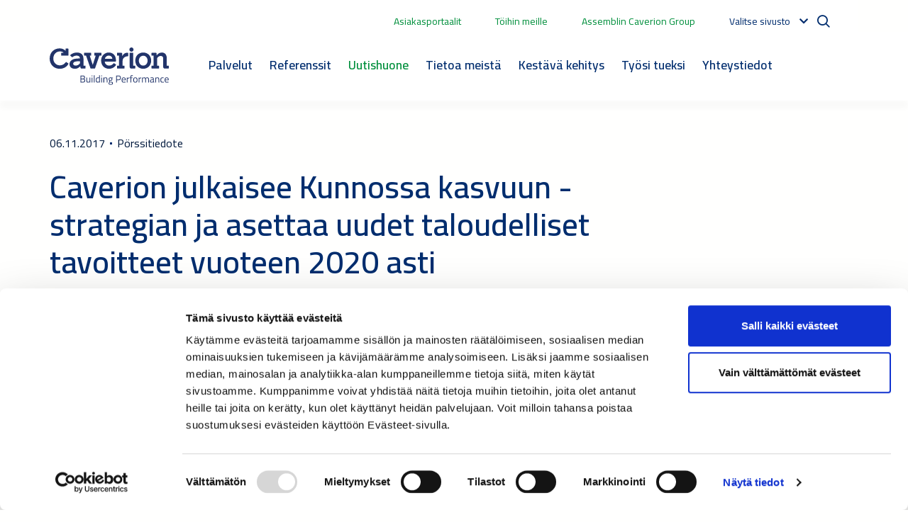

--- FILE ---
content_type: text/html; charset=utf-8
request_url: https://www.caverion.fi/media/tiedotteet/2017/caverion-julkaisee-kunnossa-kasvuun--strategian-ja-asettaa-uudet-taloudelliset-tavoitteet-vuoteen-2020-asti/
body_size: 19267
content:


<!doctype html>
<html lang="fi">

<head>

        <!-- Google Tag Manager -->
        <script>
            (function (w, d, s, l, i) {
                w[l] = w[l] || [];
                w[l].push({
                    'gtm.start':
                        new Date().getTime(),
                    event: 'gtm.js'
                });
                var f = d.getElementsByTagName(s)[0],
                    j = d.createElement(s),
                    dl = l != 'dataLayer' ? '&l=' + l : '';
                j.async = true;
                j.src =
                    'https://www.googletagmanager.com/gtm.js?id=' + i + dl;
                f.parentNode.insertBefore(j, f);
            })(window, document, 'script', 'dataLayer', 'GTM-PLWZJRC');
        </script>
    <!-- End Google Tag Manager -->
    <meta charset="utf-8">
    <meta name="viewport" content="width=device-width, initial-scale=1, shrink-to-fit=no">
    <meta http-equiv="X-UA-Compatible" content="IE=edge,chrome=1" />
    <meta http-equiv="Content-Language" content="fi" />
    <meta name="pageid" content="20265">
    <meta name="languageid" content="fi">
    <base href="/media/tiedotteet/2017/caverion-julkaisee-kunnossa-kasvuun--strategian-ja-asettaa-uudet-taloudelliset-tavoitteet-vuoteen-2020-asti/" />
    <title>Caverion julkaisee Kunnossa kasvuun -strategian ja asettaa uudet taloudelliset tavoitteet vuoteen 2020 asti - Caverion</title>
        <link rel="canonical" href="https://www.caverion.fi/media/tiedotteet/2017/caverion-julkaisee-kunnossa-kasvuun--strategian-ja-asettaa-uudet-taloudelliset-tavoitteet-vuoteen-2020-asti/" />

    
        <meta property="og:title" content="Caverion julkaisee Kunnossa kasvuun -strategian ja asettaa uudet taloudelliset tavoitteet vuoteen 2020 asti"/>
    <meta property="og:type" content="article"/>
    <meta property="og:image" content="http://www.caverion.fi/globalassets/stockphotos/caverion-logo-landscape-placeholder-04.png"/>
    <meta property="og:url" content="https://www.caverion.com/media/tiedotteet/2017/caverion-julkaisee-kunnossa-kasvuun--strategian-ja-asettaa-uudet-taloudelliset-tavoitteet-vuoteen-2020-asti/"/>
    <meta property="og:site_name" content="Caverion"/>

     
<script type="text/javascript">
    window.jsErrors = [];
    window.onerror = function (errorMessage) { window.jsErrors[window.jsErrors.length] = errorMessage; };
</script>

    <link href="/static/dist/css/epi_cave.08bd7cfa.css" rel="stylesheet" media="all"><script src="/static/dist/js/epi_cave-vendor.a7b0076f.js" defer></script><script src="/static/dist/js/epi_cave.22860b24.js" defer></script>
    <script type="text/javascript">
_iaq = [ ['client', 'cavecaverionprod'], ['track', 'consume'] ]; !function(d,s){var ia=d.createElement(s);ia.async=1,s=d.getElementsByTagName(s)[0],ia.src='//s.EMEA01.idio.episerver.net/ia.js',s.parentNode.insertBefore(ia,s)}(document,'script');
</script>

    <!-- Latest compiled and minified CSS -->
    <link rel="stylesheet"
          href="https://cdn.jsdelivr.net/npm/bootstrap-select@1.13.14/dist/css/bootstrap-select.min.css">


<script type="text/javascript">var appInsights=window.appInsights||function(config){function t(config){i[config]=function(){var t=arguments;i.queue.push(function(){i[config].apply(i,t)})}}var i={config:config},u=document,e=window,o="script",s="AuthenticatedUserContext",h="start",c="stop",l="Track",a=l+"Event",v=l+"Page",r,f;setTimeout(function(){var t=u.createElement(o);t.src=config.url||"https://js.monitor.azure.com/scripts/a/ai.0.js";u.getElementsByTagName(o)[0].parentNode.appendChild(t)});try{i.cookie=u.cookie}catch(y){}for(i.queue=[],r=["Event","Exception","Metric","PageView","Trace","Dependency"];r.length;)t("track"+r.pop());return t("set"+s),t("clear"+s),t(h+a),t(c+a),t(h+v),t(c+v),t("flush"),config.disableExceptionTracking||(r="onerror",t("_"+r),f=e[r],e[r]=function(config,t,u,e,o){var s=f&&f(config,t,u,e,o);return s!==!0&&i["_"+r](config,t,u,e,o),s}),i}({instrumentationKey:"5621ab85-31c3-4fb9-bc5f-2962e1aa2413",sdkExtension:"a"});window.appInsights=appInsights;appInsights.queue&&appInsights.queue.length===0&&appInsights.trackPageView();</script></head>

<body>
        <!-- Google Tag Manager (noscript) -->
        <noscript>
            <iframe src="https://www.googletagmanager.com/ns.html?id=GTM-PLWZJRC" height="0" width="0"
                    style="display: none; visibility: hidden"></iframe>
        </noscript>
        <!-- End Google Tag Manager (noscript) -->

    <svg width="0" height="0" class="hidden">
    <symbol xmlns="http://www.w3.org/2000/svg" viewBox="0 0 1200 1227" fill="none" id="icon-twitter">
        <path d="M714.163 519.284L1160.89 0H1055.03L667.137 450.887L357.328 0H0L468.492 681.821L0 1226.37H105.866L515.491 750.218L842.672 1226.37H1200L714.137 519.284H714.163ZM569.165 687.828L521.697 619.934L144.011 79.6944H306.615L611.412 515.685L658.88 583.579L1055.08 1150.3H892.476L569.165 687.854V687.828Z" fill="white" />
    </symbol>
    <symbol xmlns="http://www.w3.org/2000/svg" viewBox="0 0 448 512" id="icon-tiktok">
        <path d="M448,209.91a210.06,210.06,0,0,1-122.77-39.25V349.38A162.55,162.55,0,1,1,185,188.31V278.2a74.62,74.62,0,1,0,52.23,71.18V0l88,0a121.18,121.18,0,0,0,1.86,22.17h0A122.18,122.18,0,0,0,381,102.39a121.43,121.43,0,0,0,67,20.14Z"></path>
    </symbol>
    <symbol xmlns="http://www.w3.org/2000/svg" viewBox="0 0 384 512" id="icon-xing">
        <path d="M162.7 210c-1.8 3.3-25.2 44.4-70.1 123.5-4.9 8.3-10.8 12.5-17.7 12.5H9.8c-7.7 0-12.1-7.5-8.5-14.4l69-121.3c.2 0 .2-.1 0-.3l-43.9-75.6c-4.3-7.8.3-14.1 8.5-14.1H100c7.3 0 13.3 4.1 18 12.2l44.7 77.5zM382.6 46.1l-144 253v.3L330.2 466c3.9 7.1.2 14.1-8.5 14.1h-65.2c-7.6 0-13.6-4-18-12.2l-92.4-168.5c3.3-5.8 51.5-90.8 144.8-255.2 4.6-8.1 10.4-12.2 17.5-12.2h65.7c8 0 12.3 6.7 8.5 14.1z"></path>
    </symbol>
    <symbol xmlns="http://www.w3.org/2000/svg" viewBox="0 0 576 512" id="icon-youtube">
        <path d="M549.655 124.083c-6.281-23.65-24.787-42.276-48.284-48.597C458.781 64 288 64 288 64S117.22 64 74.629 75.486c-23.497 6.322-42.003 24.947-48.284 48.597-11.412 42.867-11.412 132.305-11.412 132.305s0 89.438 11.412 132.305c6.281 23.65 24.787 41.5 48.284 47.821C117.22 448 288 448 288 448s170.78 0 213.371-11.486c23.497-6.321 42.003-24.171 48.284-47.821 11.412-42.867 11.412-132.305 11.412-132.305s0-89.438-11.412-132.305zm-317.51 213.508V175.185l142.739 81.205-142.739 81.201z"></path>
    </symbol>
    <symbol xmlns="http://www.w3.org/2000/svg" viewBox="0 0 448 512" id="icon-instagram">
        <path d="M224.1 141c-63.6 0-114.9 51.3-114.9 114.9s51.3 114.9 114.9 114.9S339 319.5 339 255.9 287.7 141 224.1 141zm0 189.6c-41.1 0-74.7-33.5-74.7-74.7s33.5-74.7 74.7-74.7 74.7 33.5 74.7 74.7-33.6 74.7-74.7 74.7zm146.4-194.3c0 14.9-12 26.8-26.8 26.8-14.9 0-26.8-12-26.8-26.8s12-26.8 26.8-26.8 26.8 12 26.8 26.8zm76.1 27.2c-1.7-35.9-9.9-67.7-36.2-93.9-26.2-26.2-58-34.4-93.9-36.2-37-2.1-147.9-2.1-184.9 0-35.8 1.7-67.6 9.9-93.9 36.1s-34.4 58-36.2 93.9c-2.1 37-2.1 147.9 0 184.9 1.7 35.9 9.9 67.7 36.2 93.9s58 34.4 93.9 36.2c37 2.1 147.9 2.1 184.9 0 35.9-1.7 67.7-9.9 93.9-36.2 26.2-26.2 34.4-58 36.2-93.9 2.1-37 2.1-147.8 0-184.8zM398.8 388c-7.8 19.6-22.9 34.7-42.6 42.6-29.5 11.7-99.5 9-132.1 9s-102.7 2.6-132.1-9c-19.6-7.8-34.7-22.9-42.6-42.6-11.7-29.5-9-99.5-9-132.1s-2.6-102.7 9-132.1c7.8-19.6 22.9-34.7 42.6-42.6 29.5-11.7 99.5-9 132.1-9s102.7-2.6 132.1 9c19.6 7.8 34.7 22.9 42.6 42.6 11.7 29.5 9 99.5 9 132.1s2.7 102.7-9 132.1z"></path>
    </symbol>
    <symbol xmlns="http://www.w3.org/2000/svg" viewBox="0 0 320 512" id="icon-facebook">
        <path d="M279.14 288l14.22-92.66h-88.91v-60.13c0-25.35 12.42-50.06 52.24-50.06h40.42V6.26S260.43 0 225.36 0c-73.22 0-121.08 44.38-121.08 124.72v70.62H22.89V288h81.39v224h100.17V288z"></path>
    </symbol>
    <symbol xmlns="http://www.w3.org/2000/svg" viewBox="0 0 448 512" id="icon-linkedin">
        <path d="M416 32H31.9C14.3 32 0 46.5 0 64.3v383.4C0 465.5 14.3 480 31.9 480H416c17.6 0 32-14.5 32-32.3V64.3c0-17.8-14.4-32.3-32-32.3zM135.4 416H69V202.2h66.5V416zm-33.2-243c-21.3 0-38.5-17.3-38.5-38.5S80.9 96 102.2 96c21.2 0 38.5 17.3 38.5 38.5 0 21.3-17.2 38.5-38.5 38.5zm282.1 243h-66.4V312c0-24.8-.5-56.7-34.5-56.7-34.6 0-39.9 27-39.9 54.9V416h-66.4V202.2h63.7v29.2h.9c8.9-16.8 30.6-34.5 62.9-34.5 67.2 0 79.7 44.3 79.7 101.9V416z"></path>
    </symbol>
    <symbol xmlns="http://www.w3.org/2000/svg" viewBox="0 0 17 14" id="icon-right-arrow" fill="#008F3C">
        <path d="M-1.41283e-06 7.84339L13.4659 7.84339L8.57939 12.3074L9.88481 13.5L17 7L9.88482 0.500001L8.5794 1.69255L13.4659 6.15661L-1.26537e-06 6.15661L-1.41283e-06 7.84339Z" fill="#008F3C" />
    </symbol>
</svg>

    

    <div id="d-HfUuC73IEradu0CC2DknarvxTSPGyOR-2KJsu5tnmA"></div>
    <script type="text/plain" data-cookieconsent="marketing" src="https://mktdplp102cdn.azureedge.net/public/latest/js/ws-tracking.js?v=1.77.2005.0" >
    </script>
    <div class="d365-mkt-config" style="display:none" data-website-id="-HfUuC73IEradu0CC2DknarvxTSPGyOR-2KJsu5tnmA" data-hostname="6bdf5d9b018547f7b65004efdc951da7.svc.dynamics.com"></div>

    <div id="app">


<header>
    <div class="container container-fluid top-nav d-none d-xl-flex">
                <span class="mr-5">
                    <a href="/asiakasportaalit/">Asiakasportaalit</a>
                </span>
                <span class="mr-5">
                    <a href="https://rekry.caverion.fi/">T&#246;ihin meille</a>
                </span>
                <span class="mr-5">
                    <a href="https://www.assemblincaverion.com/" target="_blank">Assemblin Caverion Group</a>
                </span>
                    <language-navigation :languages="[{&quot;Name&quot;:&quot;English&quot;,&quot;Language&quot;:&quot;en&quot;,&quot;Url&quot;:&quot;https://www.caverion.com/&quot;},{&quot;Name&quot;:&quot;Austria&quot;,&quot;Language&quot;:&quot;de-AT&quot;,&quot;Url&quot;:&quot;https://www.caverion.at/&quot;},{&quot;Name&quot;:&quot;Denmark&quot;,&quot;Language&quot;:&quot;da&quot;,&quot;Url&quot;:&quot;https://www.caverion.dk/&quot;},{&quot;Name&quot;:&quot;Estonia&quot;,&quot;Language&quot;:&quot;et&quot;,&quot;Url&quot;:&quot;https://www.caverion.ee/&quot;},{&quot;Name&quot;:&quot;Finland&quot;,&quot;Language&quot;:&quot;fi&quot;,&quot;Url&quot;:&quot;/media/tiedotteet/2017/caverion-julkaisee-kunnossa-kasvuun--strategian-ja-asettaa-uudet-taloudelliset-tavoitteet-vuoteen-2020-asti/&quot;},{&quot;Name&quot;:&quot;Germany&quot;,&quot;Language&quot;:&quot;de&quot;,&quot;Url&quot;:&quot;https://www.caverion.de/&quot;},{&quot;Name&quot;:&quot;Latvia&quot;,&quot;Language&quot;:&quot;lv&quot;,&quot;Url&quot;:&quot;https://www.caverion.lv/&quot;},{&quot;Name&quot;:&quot;Lithuania&quot;,&quot;Language&quot;:&quot;lt&quot;,&quot;Url&quot;:&quot;https://www.caverion.lt/&quot;},{&quot;Name&quot;:&quot;Norway&quot;,&quot;Language&quot;:&quot;no&quot;,&quot;Url&quot;:&quot;https://www.caverion.no/&quot;},{&quot;Name&quot;:&quot;Sweden&quot;,&quot;Language&quot;:&quot;sv&quot;,&quot;Url&quot;:&quot;https://www.caverion.se/&quot;}]" aria-label=""></language-navigation>
        <div class="navbar-actions__search">
            <site-search action="/haku/" placeholder="Hae sivustolta"></site-search>
        </div>
    </div>
        <div class="main-header">
            <div class="container container-fluid u-flex u-flex-wrap">
                <div class="main-header__navigation">
                    <main-navigation inline-template>
                        <nav class="main-navigation navbar navbar-expand-xl navbar-light" aria-label="Main navigation" id="main-header">
                            <div class="main-header__logo">
                                <a href="/" aria-label="Etusivulle">
                                    <img src="/static/images/site/caverion-logo.svg" alt="Caverion logo" class="header__logo" />
                                </a>
                            </div>
                            <div class="d-flex justify-content-end align-items-center">
                                <div class="open-search">
                                    <i class="icon-search"></i>
                                </div>
                                <div class="mobile-search">
                                    <form action="/haku/">
                                        <button type="submit"><i class="icon-search"></i></button>
                                        <input type="text" name="q" placeholder="Hae sivustolta"/>
                                        <div class="mobile-search__close">Sulje</div>
                                    </form>
                                </div>
                                <button class="navbar-toggler" type="button" data-toggle="collapse" data-target="#main-menu" aria-controls="navbarSupportedContent" aria-expanded="false" aria-label="Toggle navigation">
                                    <span class="navbar-toggler-icon"></span>
                                </button>
                            </div>
                            <div aria-labelledby="menu-button" class="collapse navbar-collapse" id="main-menu">
                                <ul class="main-navigation__list pl-5 pr-4" v-cloak>
                                        <li class="main-navigation__item d-flex flex-wrap justify-content-between pr-3" @mouseover="showSubMenu('submenu-0')" @mouseleave="hideSubMenu('submenu-0')" data-dropdown="dropdown">
                                            <a class="main-navigation__link " href="/palvelut/" target="">Palvelut</a>
                                                <div class="d-xl-none menu-chevron" data-toggle="collapse" data-target="#navbarMenu-0" aria-controls="navbarSupportedContent" aria-expanded="false"><i></i></div>
                                                <div class=" collapse navbar-collapse py-2" ref="submenu-0" id="navbarMenu-0">
                                                    <div class="main-navigation__item--spacer"></div>
                                                        <div class="col">
                                                                <div class="d-flex flex-wrap justify-content-between">
                                                                    <a class=" main-navigation__link main-navigation__link--level2" href="/katalogi/palvelut-a-o/" target="">Palvelumme A:sta &#214;:h&#246;n</a>
                                                                </div>
                                                                <div class="d-flex flex-wrap justify-content-between">
                                                                    <a class=" main-navigation__link main-navigation__link--level2" href="/palvelut/asiantuntijapalvelut-ja-ratkaisut/" target="">Asiantuntijapalvelut ja ratkaisut</a>
                                                                        <div class="d-xl-none menu-chevron" data-toggle="collapse" data-target="#navbarSubMenu-0-1" aria-controls="navbarSupportedContent" aria-expanded="false"><i></i></div>
                                                                        <div class="collapse navbar-collapse pt-1 pb-1 flex-column" id="navbarSubMenu-0-1">
                                                                                <a class=" main-navigation__link main-navigation__link--level3" href="/katalogi/palvelut/teollisuuden-suunnittelu-ja-asiantuntijapalvelut/" target="">Teollisuuden suunnittelu- ja asiantuntijapalvelut</a>
                                                                                <a class=" main-navigation__link main-navigation__link--level3" href="/katalogi/palvelut/teollisuuden-digitaaliset/" target="">Teollisuuden digitaaliset ratkaisut</a>
                                                                                <a class=" main-navigation__link main-navigation__link--level3" href="/katalogi/palvelut/kiinteistojen-ja-rakenteiden-tutkimus--ja-tarkastuspalvelut/" target="">Kiinteist&#246;jen ja rakenteiden tutkimus- ja tarkastuspalvelut</a>
                                                                                <a class=" main-navigation__link main-navigation__link--level3" href="/katalogi/palvelut/smartview/" target="">Caverion SmartView</a>
                                                                                <a class=" main-navigation__link main-navigation__link--level3" href="/katalogi/palvelut/smart-readiness-indicator-sri/" target="">Rakennusten &#228;lyindikaattori (SRI)</a>
                                                                                <a class=" main-navigation__link main-navigation__link--level3" href="/katalogi/palvelut/easykey/" target="">EasyKey - digitaalinen avainhallinta</a>
                                                                                <a class=" main-navigation__link main-navigation__link--level3" href="/katalogi/palvelut/pelastussuunnitelma-pelsu/" target="">Pelsu - pelastussuunnitelma</a>
                                                                                <a class=" main-navigation__link main-navigation__link--level3" href="/katalogi/palvelut/caveriondrive/" target="">Caverion Drive kiinteist&#246;nhallintaj&#228;rjestelm&#228;</a>
                                                                        </div>
                                                                </div>
                                                                <div class="d-flex flex-wrap justify-content-between">
                                                                    <a class=" main-navigation__link main-navigation__link--level2" href="/palvelut/asennus-ja-projektit/" target="">Asennus ja projektit</a>
                                                                        <div class="d-xl-none menu-chevron" data-toggle="collapse" data-target="#navbarSubMenu-0-2" aria-controls="navbarSupportedContent" aria-expanded="false"><i></i></div>
                                                                        <div class="collapse navbar-collapse pt-1 pb-1 flex-column" id="navbarSubMenu-0-2">
                                                                                <a class=" main-navigation__link main-navigation__link--level3" href="/katalogi/palvelut/tekniset-asennukset/" target="">Kiinteist&#246;tekniikka</a>
                                                                                <a class=" main-navigation__link main-navigation__link--level3" href="/katalogi/palvelut/projektinjohtaminen/" target="">Projektin johtaminen</a>
                                                                                <a class=" main-navigation__link main-navigation__link--level3" href="/katalogi/palvelut/teollisuuden-projektiasennukset/" target="">Asennukset teollisuuteen</a>
                                                                                <a class=" main-navigation__link main-navigation__link--level3" href="/katalogi/palvelut/elinkaarihankkeet/" target="">Elinkaarihankkeet</a>
                                                                        </div>
                                                                </div>
                                                        </div>
                                                        <div class="col">
                                                                <div class="d-flex flex-wrap justify-content-between">
                                                                    <a class=" main-navigation__link main-navigation__link--level2" href="/palvelut/huolto-ja-kunnossapito/" target="">Huolto ja kunnossapito</a>
                                                                        <div class="d-xl-none menu-chevron" data-toggle="collapse" data-target="#navbarSubMenu-0-3" aria-controls="navbarSupportedContent" aria-expanded="false"><i></i></div>
                                                                        <div class="collapse navbar-collapse pt-1 pb-1 flex-column" id="navbarSubMenu-0-3">
                                                                                <a class=" main-navigation__link main-navigation__link--level3" href="/katalogi/palvelut/tekninen-huolto-ja-kunnossapito/" target="">Kiinteist&#246;jen tekninen huolto ja kunnossapito</a>
                                                                                <a class=" main-navigation__link main-navigation__link--level3" href="/katalogi/palvelut/teollisuuden-palvelukeskus/" target="">Teollisuuden palvelukeskukset</a>
                                                                                <a class=" main-navigation__link main-navigation__link--level3" href="/katalogi/palvelut/teollisuuden-seisokit/" target="">Teollisuuden huoltoseisokit</a>
                                                                                <a class=" main-navigation__link main-navigation__link--level3" href="/katalogi/palvelut/venttiili-ja-laitehuolto/" target="">Teollisuuden venttiili- ja laitehuollot</a>
                                                                                <a class=" main-navigation__link main-navigation__link--level3" href="/katalogi/palvelut/taloyhtiot/" target="">Palvelut taloyhti&#246;ille</a>
                                                                        </div>
                                                                </div>
                                                                <div class="d-flex flex-wrap justify-content-between">
                                                                    <a class=" main-navigation__link main-navigation__link--level2" href="/palvelut/toimintojen-johtaminen-ja-varmistaminen/" target="">Toimintojen johtaminen ja varmistaminen</a>
                                                                        <div class="d-xl-none menu-chevron" data-toggle="collapse" data-target="#navbarSubMenu-0-4" aria-controls="navbarSupportedContent" aria-expanded="false"><i></i></div>
                                                                        <div class="collapse navbar-collapse pt-1 pb-1 flex-column" id="navbarSubMenu-0-4">
                                                                                <a class=" main-navigation__link main-navigation__link--level3" href="/katalogi/palvelut/teollisuuden-kunnossapito/" target="">Teollisuuden kunnossapito</a>
                                                                                <a class=" main-navigation__link main-navigation__link--level3" href="/katalogi/palvelut/kiinteistojohtaminen/" target="">Kiinteist&#246;johtaminen</a>
                                                                                <a class=" main-navigation__link main-navigation__link--level3" href="/katalogi/palvelut/voimalaitoskunnossapito/" target="">Voimalaitosten k&#228;ytt&#246; ja kunnossapito</a>
                                                                                <a class=" main-navigation__link main-navigation__link--level3" href="/katalogi/palvelut/kiinteistomanageeraus/" target="">Kiinteist&#246;manageeraus</a>
                                                                                <a class=" main-navigation__link main-navigation__link--level3" href="/katalogi/palvelut/etahallinta/" target="">Et&#228;hallinta</a>
                                                                                <a class=" main-navigation__link main-navigation__link--level3" href="/katalogi/palvelut/vastuullisuusjohtaminen/" target="">Vastuullisuusjohtaminen</a>
                                                                                <a class=" main-navigation__link main-navigation__link--level3" href="/katalogi/palvelut/energiatehokkuus/" target="">Energiajohtaminen</a>
                                                                        </div>
                                                                </div>
                                                        </div>
                                                        <div class="col">
                                                                <div class="d-flex flex-wrap justify-content-between">
                                                                    <a class=" main-navigation__link main-navigation__link--level2" target="">Teknologiat</a>
                                                                        <div class="d-xl-none menu-chevron" data-toggle="collapse" data-target="#navbarSubMenu-0-5" aria-controls="navbarSupportedContent" aria-expanded="false"><i></i></div>
                                                                        <div class="collapse navbar-collapse pt-1 pb-1 flex-column" id="navbarSubMenu-0-5">
                                                                                <a class=" main-navigation__link main-navigation__link--level3" href="/katalogi/palvelut/rakennusautomaatio/" target="">Automaatio ja kiinteist&#246;nhallinta</a>
                                                                                <a class=" main-navigation__link main-navigation__link--level3" href="/katalogi/palvelut/datakeskukset/" target="">Datakeskukset</a>
                                                                                <a class=" main-navigation__link main-navigation__link--level3" href="/katalogi/palvelut/ilmanvaihto-ilmastointi/" target="">Ilmanvaihto ja ilmastointi</a>
                                                                                <a class=" main-navigation__link main-navigation__link--level3" href="/katalogi/palvelut/ict-jarjestelmat/" target="">Informaatio, viestint&#228; ja AV</a>
                                                                                <a class=" main-navigation__link main-navigation__link--level3" href="/katalogi/palvelut/kylmalaitteet-ja-kylmaratkaisut/" target="">Kylm&#228;tekniset ratkaisut</a>
                                                                                <a class=" main-navigation__link main-navigation__link--level3" href="/katalogi/palvelut/Lammitys-vesi-viemarointi/" target="">L&#228;mmitys, vesi ja viem&#228;ri</a>
                                                                                <a class=" main-navigation__link main-navigation__link--level3" href="/katalogi/palvelut/sammutusjarjestelma/" target="">Sammutusj&#228;rjestelm&#228;t</a>
                                                                                <a class=" main-navigation__link main-navigation__link--level3" href="/katalogi/palvelut/sahkoauton-latauspiste/" target="">S&#228;hk&#246;autojen latauspalvelut</a>
                                                                                <a class=" main-navigation__link main-navigation__link--level3" href="/katalogi/palvelut/sahkoistys/" target="">S&#228;hk&#246;istys</a>
                                                                                <a class=" main-navigation__link main-navigation__link--level3" href="/katalogi/palvelut/telematiikka/" target="">Telematiikka</a>
                                                                                <a class=" main-navigation__link main-navigation__link--level3" href="/katalogi/palvelut/teollisuusautomaatio/" target="">Teollisuusautomaatio</a>
                                                                                <a class=" main-navigation__link main-navigation__link--level3" href="/katalogi/palvelut/sahkoasema/" target="">Teollisuuden s&#228;hk&#246;asemat ja s&#228;hk&#246;nsiirto</a>
                                                                                <a class=" main-navigation__link main-navigation__link--level3" href="/katalogi/palvelut/teollisuuskylma/" target="">Teollisuuskylm&#228;</a>
                                                                                <a class=" main-navigation__link main-navigation__link--level3" href="/katalogi/palvelut/turvajarjestelmat/" target="">Turvaj&#228;rjestelm&#228;t</a>
                                                                                <a class=" main-navigation__link main-navigation__link--level3" href="/katalogi/palvelut/tuulivoima/" target="">Tuulivoima</a>
                                                                                <a class=" main-navigation__link main-navigation__link--level3" href="/katalogi/palvelut/voimajohtojen-suunnittelu-rakentaminen-ja-kunnossapito/" target="">Voimajohdot</a>
                                                                        </div>
                                                                </div>
                                                        </div>
                                                </div>
                                        </li>
                                        <li class="main-navigation__item d-flex flex-wrap justify-content-between pr-3" @mouseover="showSubMenu('submenu-1')" @mouseleave="hideSubMenu('submenu-1')" data-dropdown="dropdown">
                                            <a class="main-navigation__link " href="/referenssit/" target="">Referenssit</a>
                                        </li>
                                        <li class="main-navigation__item d-flex flex-wrap justify-content-between pr-3" @mouseover="showSubMenu('submenu-2')" @mouseleave="hideSubMenu('submenu-2')" data-dropdown="dropdown">
                                            <a class="main-navigation__link  selected" href="/media/" target="">Uutishuone</a>
                                        </li>
                                        <li class="main-navigation__item d-flex flex-wrap justify-content-between pr-3" @mouseover="showSubMenu('submenu-3')" @mouseleave="hideSubMenu('submenu-3')" data-dropdown="dropdown">
                                            <a class="main-navigation__link " href="/tietoa-meista/" target="">Tietoa meist&#228;</a>
                                                <div class="d-xl-none menu-chevron" data-toggle="collapse" data-target="#navbarMenu-3" aria-controls="navbarSupportedContent" aria-expanded="false"><i></i></div>
                                                <div class=" collapse navbar-collapse py-2" ref="submenu-3" id="navbarMenu-3">
                                                    <div class="main-navigation__item--spacer"></div>
                                                        <div class="col">
                                                                <div class="d-flex flex-wrap justify-content-between">
                                                                    <a class=" main-navigation__link main-navigation__link--level2" href="/tietoa-meista/strategia/" target="">Strategiamme</a>
                                                                </div>
                                                                <div class="d-flex flex-wrap justify-content-between">
                                                                    <a class=" main-navigation__link main-navigation__link--level2" href="/tietoa-meista/arvomme/" target="">Arvomme</a>
                                                                </div>
                                                                <div class="d-flex flex-wrap justify-content-between">
                                                                    <a class=" main-navigation__link main-navigation__link--level2" href="/tietoa-meista/innovaatiot/" target="">Innovaatiot</a>
                                                                </div>
                                                                <div class="d-flex flex-wrap justify-content-between">
                                                                    <a class=" main-navigation__link main-navigation__link--level2" href="/tietoa-meista/tarinamme/" target="">Historiamme</a>
                                                                </div>
                                                                <div class="d-flex flex-wrap justify-content-between">
                                                                    <a class=" main-navigation__link main-navigation__link--level2" href="/tietoa-meista/toimintaymparisto/" target="">Toimintaymp&#228;rist&#246;</a>
                                                                </div>
                                                                <div class="d-flex flex-wrap justify-content-between">
                                                                    <a class=" main-navigation__link main-navigation__link--level2" href="/tietoa-meista/talous-ja-hallinnointi/" target="">Talous ja hallinnointi</a>
                                                                </div>
                                                                <div class="d-flex flex-wrap justify-content-between">
                                                                    <a class=" main-navigation__link main-navigation__link--level2" href="/tietoa-meista/eettisyys-ja-ilmoituskanava/" target="">Eettisyys- ja ilmoituskanava</a>
                                                                </div>
                                                        </div>
                                                        <div class="col">
                                                                <div class="d-flex flex-wrap justify-content-between">
                                                                    <a class=" main-navigation__link main-navigation__link--level2" href="/tietoa-meista/yritysostot/" target="">Yritysostot ja ulkoistukset</a>
                                                                </div>
                                                                <div class="d-flex flex-wrap justify-content-between">
                                                                    <a class=" main-navigation__link main-navigation__link--level2" href="/sijoittajat/" target="">Sijoittajat/ arkisto</a>
                                                                        <div class="d-xl-none menu-chevron" data-toggle="collapse" data-target="#navbarSubMenu-3-14" aria-controls="navbarSupportedContent" aria-expanded="false"><i></i></div>
                                                                        <div class="collapse navbar-collapse pt-1 pb-1 flex-column" id="navbarSubMenu-3-14">
                                                                                <a class=" main-navigation__link main-navigation__link--level3" href="/sijoittajat/hallinnointi/" target="">Hallinnointi</a>
                                                                                <a class=" main-navigation__link main-navigation__link--level3" href="/sijoittajat/julkaisut/" target="">Raportit ja muut julkaisut</a>
                                                                                <a class=" main-navigation__link main-navigation__link--level3" href="/sijoittajat/julkaisut/ostotarjous-lunastusmenettely/" target="">Tritonin ostotarjous - Lunastusmenettely</a>
                                                                        </div>
                                                                </div>
                                                        </div>
                                                </div>
                                        </li>
                                        <li class="main-navigation__item d-flex flex-wrap justify-content-between pr-3" @mouseover="showSubMenu('submenu-4')" @mouseleave="hideSubMenu('submenu-4')" data-dropdown="dropdown">
                                            <a class="main-navigation__link " href="/kestava-kehitys/" target="">Kest&#228;v&#228; kehitys</a>
                                        </li>
                                        <li class="main-navigation__item d-flex flex-wrap justify-content-between pr-3" @mouseover="showSubMenu('submenu-5')" @mouseleave="hideSubMenu('submenu-5')" data-dropdown="dropdown">
                                            <a class="main-navigation__link " href="/teema/tyosi-tueksi/" target="">Ty&#246;si tueksi</a>
                                                <div class="d-xl-none menu-chevron" data-toggle="collapse" data-target="#navbarMenu-5" aria-controls="navbarSupportedContent" aria-expanded="false"><i></i></div>
                                                <div class=" collapse navbar-collapse py-2" ref="submenu-5" id="navbarMenu-5">
                                                    <div class="main-navigation__item--spacer"></div>
                                                        <div class="col">
                                                                <div class="d-flex flex-wrap justify-content-between">
                                                                    <a class=" main-navigation__link main-navigation__link--level2" href="/teema/tyosi-tueksi/webinaarit/" target="">Webinaarit</a>
                                                                </div>
                                                                <div class="d-flex flex-wrap justify-content-between">
                                                                    <a class=" main-navigation__link main-navigation__link--level2" href="/blogi/" target="">Blogit</a>
                                                                </div>
                                                                <div class="d-flex flex-wrap justify-content-between">
                                                                    <a class=" main-navigation__link main-navigation__link--level2" href="/teema/tyosi-tueksi/oppaat/" target="">Oppaat</a>
                                                                </div>
                                                                <div class="d-flex flex-wrap justify-content-between">
                                                                    <a class=" main-navigation__link main-navigation__link--level2" href="/teema/tyosi-tueksi/kohti-hiilineutraalia-yhteiskuntaa-podcast/" target="">Podcastit</a>
                                                                </div>
                                                                <div class="d-flex flex-wrap justify-content-between">
                                                                    <a class=" main-navigation__link main-navigation__link--level2" href="/teema/suomen-energiaviisain-koulu/" target="">Minecraft - Suomen energiaviisain koulu -kisa</a>
                                                                </div>
                                                                <div class="d-flex flex-wrap justify-content-between">
                                                                    <a class=" main-navigation__link main-navigation__link--level2" href="/teema/secured-by-caverion/" target="">Turvatekniikka</a>
                                                                </div>
                                                                <div class="d-flex flex-wrap justify-content-between">
                                                                    <a class=" main-navigation__link main-navigation__link--level2" href="/teema/nain-syntyy-energiaviisaus/" target="">Energiaviisaus</a>
                                                                </div>
                                                        </div>
                                                </div>
                                        </li>
                                        <li class="main-navigation__item d-flex flex-wrap justify-content-between pr-3" @mouseover="showSubMenu('submenu-6')" @mouseleave="hideSubMenu('submenu-6')" data-dropdown="dropdown">
                                            <a class="main-navigation__link " href="/ota-yhteytta/" target="">Yhteystiedot</a>
                                                <div class="d-xl-none menu-chevron" data-toggle="collapse" data-target="#navbarMenu-6" aria-controls="navbarSupportedContent" aria-expanded="false"><i></i></div>
                                                <div class=" collapse navbar-collapse py-2" ref="submenu-6" id="navbarMenu-6">
                                                    <div class="main-navigation__item--spacer"></div>
                                                        <div class="col">
                                                                <div class="d-flex flex-wrap justify-content-between">
                                                                    <a class=" main-navigation__link main-navigation__link--level2" href="/ota-yhteytta/yhteydenottopyynto/" target="">J&#228;t&#228; yhteydenottopyynt&#246;</a>
                                                                </div>
                                                                <div class="d-flex flex-wrap justify-content-between">
                                                                    <a class=" main-navigation__link main-navigation__link--level2" href="/link/e2fa594b418a46f9b284c30f7fcf82bf.aspx#cid_39290" target="">Myyj&#228;t ja asiantuntijat</a>
                                                                </div>
                                                                <div class="d-flex flex-wrap justify-content-between">
                                                                    <a class=" main-navigation__link main-navigation__link--level2" href="/link/e2fa594b418a46f9b284c30f7fcf82bf.aspx#cid_39241" target="">Muut yhteystiedot</a>
                                                                </div>
                                                                <div class="d-flex flex-wrap justify-content-between">
                                                                    <a class=" main-navigation__link main-navigation__link--level2" href="/link/32e5835e765b4f3cafea7fedd60729ea.aspx" target="">Tilaa uutiskirjeemme</a>
                                                                </div>
                                                        </div>
                                                        <div class="col">
                                                                <div class="d-flex flex-wrap justify-content-between">
                                                                    <a class=" main-navigation__link main-navigation__link--level2" href="/ota-yhteytta/kiinteisto-helpdesk/" target="">24 h Kiinteist&#246;-HelpDesk</a>
                                                                </div>
                                                                <div class="d-flex flex-wrap justify-content-between">
                                                                    <a class=" main-navigation__link main-navigation__link--level2" href="/ota-yhteytta/etahallintakeskus/" target="">24/7 Et&#228;hallintakeskus</a>
                                                                </div>
                                                                <div class="d-flex flex-wrap justify-content-between">
                                                                    <a class=" main-navigation__link main-navigation__link--level2" href="/link/e2fa594b418a46f9b284c30f7fcf82bf.aspx#cid_41087" target="">Toimipisteet</a>
                                                                </div>
                                                        </div>
                                                </div>
                                        </li>
                                </ul>

                                <div class="navbar-actions container container-fluid">
                                    <div class="navbar-actions__additionals d-xl-none mt-3 d-flex flex-column align-items-center">
                                                <a href="/asiakasportaalit/">Asiakasportaalit</a>
                                                <a href="https://rekry.caverion.fi/">T&#246;ihin meille</a>
                                                <a href="https://www.assemblincaverion.com/">Assemblin Caverion Group</a>
                                                                                    <language-navigation :languages="[{&quot;Name&quot;:&quot;English&quot;,&quot;Language&quot;:&quot;en&quot;,&quot;Url&quot;:&quot;https://www.caverion.com/&quot;},{&quot;Name&quot;:&quot;Austria&quot;,&quot;Language&quot;:&quot;de-AT&quot;,&quot;Url&quot;:&quot;https://www.caverion.at/&quot;},{&quot;Name&quot;:&quot;Denmark&quot;,&quot;Language&quot;:&quot;da&quot;,&quot;Url&quot;:&quot;https://www.caverion.dk/&quot;},{&quot;Name&quot;:&quot;Estonia&quot;,&quot;Language&quot;:&quot;et&quot;,&quot;Url&quot;:&quot;https://www.caverion.ee/&quot;},{&quot;Name&quot;:&quot;Finland&quot;,&quot;Language&quot;:&quot;fi&quot;,&quot;Url&quot;:&quot;/media/tiedotteet/2017/caverion-julkaisee-kunnossa-kasvuun--strategian-ja-asettaa-uudet-taloudelliset-tavoitteet-vuoteen-2020-asti/&quot;},{&quot;Name&quot;:&quot;Germany&quot;,&quot;Language&quot;:&quot;de&quot;,&quot;Url&quot;:&quot;https://www.caverion.de/&quot;},{&quot;Name&quot;:&quot;Latvia&quot;,&quot;Language&quot;:&quot;lv&quot;,&quot;Url&quot;:&quot;https://www.caverion.lv/&quot;},{&quot;Name&quot;:&quot;Lithuania&quot;,&quot;Language&quot;:&quot;lt&quot;,&quot;Url&quot;:&quot;https://www.caverion.lt/&quot;},{&quot;Name&quot;:&quot;Norway&quot;,&quot;Language&quot;:&quot;no&quot;,&quot;Url&quot;:&quot;https://www.caverion.no/&quot;},{&quot;Name&quot;:&quot;Sweden&quot;,&quot;Language&quot;:&quot;sv&quot;,&quot;Url&quot;:&quot;https://www.caverion.se/&quot;}]" aria-label=""></language-navigation>
                                    </div>
                                </div>
                            </div>
                        </nav>
                    </main-navigation>
                </div>
            </div>
        </div>
</header>

        <main ref="main">
            <div class="container content">
                <div class="page NewsArticlePage">
                    







<div class="row">
    <div class="col-12 col-lg-10 col-xl-9 px-3 px-sm-0">

        
    <div class="mt-5 mb-4">
        <div class="mb-4 mt-2 d-flex">
            06.11.2017
                <span class="block__date-separator"></span>
P&#246;rssitiedote        </div>
        <h1 >Caverion julkaisee Kunnossa kasvuun -strategian ja asettaa uudet taloudelliset tavoitteet vuoteen 2020 asti</h1>
    </div>


        
    <div class="my-3 d-flex align-items-center flex-wrap">
        
        <a href="/haku/?tags=1483" class="btn btn-primary mr-1 my-1">P&#246;rssitiedote </a> 


    </div>


        

<div class="my-3 d-flex align-items-center flex-wrap">
    <a class="text-secondary h5 ml-1 my-1 text-decoration-none" data-toggle="collapse" href="#sharebtns"><i class="fas fa-share-alt"></i> share</a>
</div>
<div class="collapse" id="sharebtns">
    <div class="card card-body m-0 p-3">
        <div class="row my-0">
                <div class="mx-2 my-0"><a href="https://twitter.com/intent/tweet?text=Caverion julkaisee Kunnossa kasvuun -strategian ja asettaa uudet taloudelliset tavoitteet vuoteen 2020 asti&url=https://www.caverion.fi/media/tiedotteet/2017/caverion-julkaisee-kunnossa-kasvuun--strategian-ja-asettaa-uudet-taloudelliset-tavoitteet-vuoteen-2020-asti/" target="_blank" class="btn btn-sm btn-outline-secondary py-0 px-sm-3 px-xl-5"><i class="h4 m-0 mt-1 fab fa-twitter"></i></a></div>

                <div class="mx-2 my-0"><a href="https://www.facebook.com/sharer/sharer.php?u=https://www.caverion.fi/media/tiedotteet/2017/caverion-julkaisee-kunnossa-kasvuun--strategian-ja-asettaa-uudet-taloudelliset-tavoitteet-vuoteen-2020-asti/&t=Caverion julkaisee Kunnossa kasvuun -strategian ja asettaa uudet taloudelliset tavoitteet vuoteen 2020 asti" target="_blank" class="btn btn-sm btn-outline-secondary py-0 px-sm-3 px-xl-5"><i class="h4 m-0 mt-1 fab fa-facebook-square"></i></a></div>

                <div class="mx-2 my-0"><a href="https://www.linkedin.com/sharing/share-offsite/?url=https://www.caverion.fi/media/tiedotteet/2017/caverion-julkaisee-kunnossa-kasvuun--strategian-ja-asettaa-uudet-taloudelliset-tavoitteet-vuoteen-2020-asti/" target="_blank" class="btn btn-sm btn-outline-secondary py-0 px-sm-3 px-xl-5"><i class="h4 m-0 mt-1 fab fa-linkedin"></i></a></div>

                <div class="mx-2 my-0"><a href="mailto:?subject=Caverion julkaisee Kunnossa kasvuun -strategian ja asettaa uudet taloudelliset tavoitteet vuoteen 2020 asti&body=https://www.caverion.fi/media/tiedotteet/2017/caverion-julkaisee-kunnossa-kasvuun--strategian-ja-asettaa-uudet-taloudelliset-tavoitteet-vuoteen-2020-asti/" target="_blank" class="btn btn-sm btn-outline-secondary py-0 px-sm-3 px-xl-5"><i class="h4 m-0 mt-1 fas fa-envelope-square"></i></a></div>
        </div>
    </div>
</div>


        <p><span><strong></strong></span></p>
<p><strong><span>Caverion julkaisee uuden strategiansa ja asettaa uudet taloudelliset tavoitteet edelt&auml;en yhti&ouml;n p&auml;&auml;omamarkkinap&auml;iv&auml;&auml;, joka pidet&auml;&auml;n Helsingiss&auml; huomenna 7.11.2017 klo 9.00 alkaen.</span></strong></p>
<p><span>Uusi, vuoteen 2020 ulottuva strategia pohjautuu toimialan digitalisoitumiseen. Yhti&ouml;n p&auml;ivitetyn vision mukaisesti Caverion haluaa olla asiakkaiden, ty&ouml;ntekij&ouml;iden ja alan kumppaneiden <strong>&ldquo;Ykk&ouml;svalinta digitalisoituvissa ymp&auml;rist&ouml;iss&auml;&rdquo;</strong>.</span></p>
<p><span>&ldquo;Uskon vahvasti siihen, ett&auml; digitalisaatio mullistaa toimialamme. Caverionin kaltaiset yhti&ouml;t hy&ouml;tyv&auml;t t&auml;st&auml; kehityksest&auml;. Olemme jo t&auml;ll&auml; hetkell&auml; digitalisaation edell&auml;k&auml;vij&ouml;it&auml;, ja teknologia on tarjontamme ja kilpailukykymme ytimess&auml;. Ainutlaatuinen palvelutarjontamme kattaa koko elinkaaren: suunnittelun ja toteutuksen, teknisen huollon ja kunnossapidon sek&auml; palvelujen johtamisen. Markkinatilanne on hyv&auml; ja n&auml;kym&auml;t suotuisat. Yhdess&auml; asiakkaidemme ja kumppaneidemme kanssa luomalla m&auml;&auml;rittelemme ja yhdist&auml;mme teknologioita ja parhaita ratkaisuja, jotka hy&ouml;dytt&auml;v&auml;t asiakkaitamme pitk&auml;ll&auml; aikav&auml;lill&auml;. Uusi strategia perustuu Caverionin missioon: &rdquo;&Auml;lykk&auml;&auml;t ratkaisut ja tyytyv&auml;iset asiakkaat&rdquo; mahdollistavat kannattavan toiminnan ja my&ouml;s kasvun tulevaisuudessa&rdquo;, sanoo Caverionin toimitusjohtaja <strong>Ari Lehtoranta</strong>. </span></p>
<p><span><strong>Selke&auml; toteutussuunnitelma saavuttaa taloudelliset tavoitteet painopisteiden (Must-Win) kautta</strong></span></p>
<p><span>Ennen digitaaliseen kasvuun vahvasti investoimista Caverionin on kuitenkin parannettava nykysuoritustaan. T&auml;m&auml;n vuoksi uusi strategia on jaettu kahteen vaiheeseen: <strong>&ldquo;Kuntoon&rdquo;</strong> ja <strong>&ldquo;Kasvuun&rdquo;</strong>. Uuden strategian nimi, <strong>&ldquo;Kunnossa kasvuun&rdquo;</strong>, kuvaa n&auml;it&auml; kahta vaihetta yhdistettyn&auml;.</span></p>
<p><span>Caverion on valinnut nelj&auml; painopistett&auml; (Must-Win), jotka ovat strategian toteutuksen kannalta kriittisi&auml;. Ensimm&auml;isen &ldquo;Kuntoon&rdquo; -vaiheen aikana vuosina 2018&ndash;2019 Caverion keskittyy parantamaan merkitt&auml;v&auml;sti taloudellista suoritustaan. T&auml;m&auml;n vaiheen keskeinen painopiste on <strong>&ldquo;Huippusuoritus kaikilla tasoilla&rdquo;</strong>, jonka avulla tehostetaan konsernin kassavirtaa, parannetaan kannattavuutta, siivotaan projektiportfoliota ja jatketaan valikoivampaa l&auml;hestymistapaa Projekteissa. Painopiste keskittyy Palvelujen ja Projektien liiketoimintayksik&ouml;iden suorituksen johtamiseen, ja sill&auml; haetaan my&ouml;s s&auml;&auml;st&ouml;j&auml; hankinnoissa, materiaalilogistiikassa ja kiinteiss&auml; kuluissa yksityiskohtaisilla toimenpiteill&auml;. Palvelut-liiketoiminnan kasvun edist&auml;minen on my&ouml;s selke&auml; tavoite. </span></p>
<p><span>Toisessa painopisteess&auml;, nimelt&auml;&auml;n <strong>&ldquo;Erinomainen asiakaskokemus&rdquo;</strong>, keskityt&auml;&auml;n luomaan asiakaskysynt&auml;&auml;n ja -kokemukseen pohjautuvaa palvelukulttuuria. T&auml;m&auml;n painopisteen rinnalla kulkee koko strategiakauden ajan my&ouml;s <strong>&ldquo;Voittajajoukkue</strong>&rdquo;-painopiste, jossa keskityt&auml;&auml;n erinomaisen asiakaskokemuksen luomiseen kyvykk&auml;iden johtajien ja sitoutuneiden ammattilaisten kautta sek&auml; sijoittamalla oikeat ihmiset oikeille paikoille tehostetulla resurssisuunnittelulla.</span></p>
<p><span>&ldquo;Kuntoon&rdquo;-vaiheen loppupuolella huomiota kiinnitet&auml;&auml;n yh&auml; enemm&auml;n nelj&auml;nteen painopisteeseen <strong>&ldquo;Parhaat ratkaisut&rdquo;</strong>. T&auml;ll&auml; alueella Caverion hakee kasvua nykyisist&auml; ja uusista osaamisalueistaan korkean lis&auml;arvon teknologioissa sek&auml; kokonaan uusien digitaalisten palvelujen kehitt&auml;misest&auml; yhdess&auml; asiakkaidensa kanssa.</span></p>
<p><span>Onnistuneen &ldquo;Kuntoon&rdquo;-vaiheen toteutuksen j&auml;lkeen Caverion siirtyy strategiansa kasvuvaiheeseen vuosina 2019&ndash;2020, jonka p&auml;&auml;tavoitteena on Palveluiden kasvun vauhdittaminen edelleen. Caverion on asettanut erityiset tavoitteet liikevaihtonsa jakaumalle liiketoiminnoittain, ja yli vuoden 2020 ulottuvan pitk&auml;n aikav&auml;lin tavoitteena on tuottaa yli kaksi kolmasosaa konsernin liikevaihdosta Palvelut-liiketoiminnalla. Samanaikaisesti Caverion jatkaa valikoivaa l&auml;hestymistapaansa Projekteissa koko strategiakauden ajan. Projektit ovat kuitenkin edelleen t&auml;rkeit&auml;, sill&auml; ne toimivat sek&auml; v&auml;yl&auml;n&auml; Palveluihin ett&auml; edist&auml;v&auml;t yhti&ouml;n teknisen edell&auml;k&auml;vij&auml;aseman s&auml;ilytt&auml;mist&auml;. </span></p>
<p><span>Lis&auml;ksi Caverion on m&auml;&auml;ritt&auml;nyt jatkuvaa huomiota ja parantamista vaativia alueita. T&auml;llaisia ovat turvallisuus, laatu ja kest&auml;v&auml; kehitys ja ne on m&auml;&auml;ritelty uudessa strategiassa peruskiveksi (must-have).</span></p>
<p><span><strong>Uudet taloudelliset tavoitteet</strong></span></p>
<p><span>&ldquo;Uudessa strategiassaan Caverion haluaa asettaa kassavirran tuottamisen ja kannattavuuden parantamisen etusijalle. Olemme t&auml;m&auml;n vuoksi asettaneet kassakonversion ja k&auml;ytt&ouml;katteen t&auml;rkeimmiksi taloudellisiksi tavoitteiksemme maltillisen velkaantumisasteen tukemana. Palvelut-liiketoiminnan tavoitteena on jatkuvasti p&auml;ihitt&auml;&auml; markkinoiden kasvu, mutta muuten emme ole asettaneet yleist&auml; kasvutavoitetta liikevaihdolle strategian ensimm&auml;isen eli &ldquo;Kuntoon&rdquo;-vaiheen aikana. Annamme sen vuoden 2019 loppuun menness&auml; ennen &ldquo;Kasvuun&rdquo;-vaiheen alkua&rdquo;, sanoo <strong>Martti Ala-H&auml;rk&ouml;nen</strong>, Caverionin talousjohtaja.</span></p>
<p><span>Merkitt&auml;vimm&auml;t muutokset taloudellisiin tavoitteisiin ovat seuraavat:</span></p>
<table cellpadding="0" cellspacing="0" border="1">
<tr>
<td><span><strong>Aikaisemmat tavoitteet</strong><strong>&nbsp;</strong></span></td>
<td><span><strong>P&auml;ivitetyt tavoitteet vuoden 2020 loppuun asti</strong><strong>&nbsp;</strong></span></td>
</tr>
<tr>
<td><span><strong>Kannattavuus:</strong> K&auml;ytt&ouml;kate (EBITDA) yli 6 % liikevaihdosta</span></td>
<td><span><strong>Kassakonversio</strong> = Operatiivinen kassavirta ennen rahoituseri&auml; ja veroja / K&auml;ytt&ouml;kate &gt; 100 %</span></td>
</tr>
<tr>
<td><span><strong>Liikevaihdon kasvu:</strong> Liikevaihdon kasvu keskim&auml;&auml;rin yli 10 % vuodessa</span></td>
<td><span><strong>Kannattavuus:</strong> K&auml;ytt&ouml;kate (EBITDA) yli 6 % liikevaihdosta (ei muutosta)</span></td>
</tr>
<tr>
<td><span><strong>K&auml;ytt&ouml;p&auml;&auml;oma: </strong>negatiivinen</span></td>
<td><span><strong>Velkaantuneisuus:</strong> Nettovelat/K&auml;ytt&ouml;kate &lt; 2.5x</span></td>
</tr>
<tr>
<td></td>
<td><span><strong>Kasvu:</strong>&nbsp;<br /></span><span>- Liikevaihdon kasvutavoite annetaan vuoden 2019 loppuun menness&auml;.<br /></span><span>- Palveluiden kasvu &gt; markkinakasvu.<br /></span><span>- Pitk&auml;n aikav&auml;lin tavoite yli vuoden 2020: Palvelut tuottavat yli 2/3 konsernin liikevaihdosta.</span></td>
</tr>
<tr>
<td><span><strong>Osinkopolitiikka:</strong> tavoitteena on jakaa v&auml;hint&auml;&auml;n 50 prosenttia<br /> tilikauden tuloksesta verojen j&auml;lkeen<br /> ilman k&auml;yv&auml;n arvon muutoksia</span></td>
<td><span><strong>Osinkopolitiikka:</strong> tavoitteena on jakaa v&auml;hint&auml;&auml;n 50 prosenttia<br /> tilikauden tuloksesta verojen j&auml;lkeen kuitenkin huomioiden <br />kannattavuuden ja velkaantuneisuuden tason. </span></td>
</tr>
</table>
<p><span><strong>P&auml;&auml;oman allokointipolitiikka</strong></span></p>
<p><span>Caverionin p&auml;&auml;oman allokointiperiaatteet t&auml;rkeysj&auml;rjestyksess&auml; ovat:</span></p>
<p><span>1.</span><span>&nbsp;&nbsp;&nbsp;&nbsp;&nbsp; </span><span>Investoinnit orgaaniseen kasvuun mukaan lukien digitalisaatio. Caverionin tavoitteena on kuitenkin, ett&auml; liiketoiminnan bruttoinvestointien taso (pois lukien yritysostot) ei ylitt&auml;isi 1 prosenttia liikevaihdosta;<br /></span><span>2.</span><span>&nbsp;&nbsp;&nbsp;&nbsp;&nbsp; </span><span>Velkaantuneisuuden pienent&auml;minen;<br /></span><span>3.</span><span>&nbsp;&nbsp;&nbsp;&nbsp;&nbsp; </span><span>Osinkopolitiikkana on edelleen jakaa v&auml;hint&auml;&auml;n 50 prosenttia tilikauden tuloksesta verojen j&auml;lkeen, huomioiden kannattavuuden ja velkaantuneisuuden tason;<br /></span><span>4.</span><span>&nbsp;&nbsp;&nbsp;&nbsp;&nbsp; </span><span>Yrityskaupat alueilla, joilla t&auml;ydennet&auml;&auml;n osaamista tai omaisuuseri&auml; nykyiseen markkina-asemaan n&auml;hden erityisesti Palveluissa. Yrityskaupat on kuitenkin sallittu vain hyvin suoriutuville divisioonille.</span></p>
<p><span><strong>P&auml;&auml;omamarkkinap&auml;iv&auml;n ohjelma </strong></span></p>
<p><span>Lis&auml;tietoja uudesta strategiasta, <span>painopisteist&auml; (Must-Win)&nbsp;</span>ja konsernin taloudellisten tavoitteiden saavuttamissuunnitelmasta annettaan P&auml;&auml;omamarkkinap&auml;iv&auml;ss&auml;, joka pidet&auml;&auml;n Helsingiss&auml; huomenna 7.11. klo 9.00 alkaen.&nbsp;</span></p>
<p><span>P&auml;iv&auml; alkaa johdon esityksill&auml;. Toimitusjohtaja Ari Lehtorannan lis&auml;ksi puhujina ovat talousjohtaja Martti Ala-H&auml;rk&ouml;nen, Thomas Hietto (johtaja, Palvelut-liiketoimintayksikk&ouml;), Jarno Hacklin (johtaja, Projektit-liiketoimintayksikk&ouml;) and Knut Gaaserud (divisioonajohtaja, Tanska-Norja).</span></p>
<p><span>Esitysten j&auml;lkeen tutustutaan elinkaarihankkeeseen Lintuvaaran koululla Espoossa, jonne Caverion on toteuttanut talotekniikan rakennusten peruskorjauksen ja laajennuksen yhteydess&auml; ja vastaa kiinteist&ouml;n 25-vuotisen elinkaarijakson palvelusopimuksesta. T&auml;m&auml;n lis&auml;ksi tutustutaan Caverionin et&auml;hallintakeskuksen ja Helpdeskin ymp&auml;rivuorokautiseen toimintaan Vantaalla.&nbsp;</span></p>
<p><span>Kaikki p&auml;&auml;omamarkkinap&auml;iv&auml;n esitysmateriaalit ovat saatavilla osoitteessa <a target="_blank" href="http://www.caverion.fi/sijoittajat" rel="nofollow">www.caverion.fi/sijoittajat</a>. Tapahtuma ja materiaalit ovat englanniksi. Esityksi&auml; voi seurata my&ouml;s webcastin v&auml;lityksell&auml; suorana l&auml;hetyksen&auml; klo 9.00 - 12.30 edell&auml; mainitussa osoitteessa. Webcast-tallenne julkistetaan tilaisuuden j&auml;lkeen. Ari Lehtorannan esityst&auml; voi seurata my&ouml;s puhelinkonferenssin kautta klo 9.00 - 10.00 soittamalla numeroon +358 (0)9 7479 0361 viimeist&auml;&auml;n klo 8.55 Suomen aikaa. Osallistumiskoodi puhelinkonferenssiin on &ldquo;5896055/Caverion&rdquo;.</span></p>
<p><span>CAVERION OYJ</span></p>
<p><span>Jakelu: Nasdaq Helsinki, keskeiset tiedotusv&auml;lineet, www.caverion.fi</span></p>

            <h2>Liitteet</h2>
                <div class="my-4 row" >
                        <a href="/contentassets/9a0aab3ba1254c63a36dcbcd37d8471e/integrated/wkr0006.pdf" target="_blank" class="btn btn-sm btn-outline-secondary py-0 px-3 mr-3 mb-3">

                            <i class="h4 m-2 fa fa-download"></i>Tiedote
                        </a>
                </div>
    </div>
</div>
<div class="row bg-warm-concrete p-5 d-flex flex-column my-5">
    <h2 class="text-center">Lis&#228;tietoja ja tiedotteiden tilaus</h2>
    <div class="d-flex flex-wrap">
        <div class="col p-3">
            Lisätietoja antavat:

Martti Ala-Härkönen, talousjohtaja, puh. 040 737 6633, martti.ala-harkonen@caverion.com 

Milena Hæggström, sijoittajasuhdejohtaja, puh. 040 5581 328, milena.haeggstrom@caverion.com
        </div>
        <div class="col p-3">
            <div class="news-subscribe-form">
    <h4>Tilaa tiedotteet:</h4>
    <form id="subscriptionForm" action="//publish.ne.cision.com/Subscription/SubscribeWithCaptcha" ref="submitForm"
          class="form" method="post" onsubmit="handleSubmit(event)">
        <input type="hidden" name="subscriptionUniqueIdentifier" value="a28c610b2f" />
        <input type="hidden" name="Replylanguage" value="fi">
        <input type="hidden" name="redirectUrlSubscriptionSuccess" value="https://www.caverion.fi/media/kiitos-tiedotetilauksesta/">
        <input type="hidden" name="redirectUrlSubscriptionFailed" value="https://www.caverion.fi/media/tiedotetilaus-epaonnistui/">
        <input type="hidden" name="customcategory" value="Caverion_sub" />
        <div class="form-group">
            <input type="text" name="Name" placeholder="Nimi" class="form-control" required />
        </div>
        <div class="form-group">
            <input type="text" name="Email" placeholder="Sähköposti" class="form-control" required/>
        </div>
        <div class="form-group px-3">
            <select name="Language" class="selectpicker facet-control font-lg w-100" title="Kieli">
                <option value="fi" selected>Suomeksi</option>
                <option value="en">English</option>
            </select>
        </div>
        <div class="form-group">
            <label class="">
                <input
                        type="checkbox"
                        required
                        name="TermsCondition"
                        class=""
                        id="termsCheckbox"
                        style="width: 20px; height: 20px; cursor: pointer;"
                >
                <span class="pl-2">
                    Lähettämällä tämän lomakkeen hyväksyt&nbsp;
                    <a href="https://www.caverion.fi/tietoa-meista/tietosuojailmoitus/" target="_blank" rel="noopener">
                        käyttöehtomme.
                    </a>
                </span>
            </label>
        </div>
        <label role="alert" class="recaptcha-required" style="color:red; display:none">RECAPTCHA IS REQUIRED</label>
        <div class="form-group mt-2">
            <div class="g-recaptcha"
                 id="recaptcha_element"
                 datatheme="light"
                 data-size="normal"
                 data-callback="onRecaptchaSuccess"></div>
        </div>
        <button class="g-recaptcha btn btn-secondary mt-2" type="submit" title="Subscribe">Lähetä</button>
    </form>
</div>
        </div>
    </div>
</div>






    <div class="py-5">
        <div class="bg-warm-concrete" style="margin-left: calc(-50vw + 50% + 0px); margin-right: calc(-50vw + 50% + 0px);">
            <h2 class="text-center pt-5">Aiheeseen liittyv&#228;t uutiset</h2>

            <div class="py-4">
                <div class="container">
                    

    <div class="">
        <div class="row w-100 mb-0 mb-md-5 mb-lg-5 mb-xl-5 tag-filter-container">
                    <div class="half col-12 col-md-6   tag-filter-item">


<div class="h-100 d-flex flex-column position-relative bg-white mx-3">
    <a href="/media/tiedotteet/2017/caverion-oyj-laskee-liikkeeseen-100-miljoonan-euron-hybridilainan/" target="_self" class="text-decoration-none">
        <div>
            <img src="/globalassets/stockphotos/caverion-logo-landscape-placeholder-04.png?preset=w-half-crop-landscape"  />
        </div>
            <div class="pl-4 pt-3 text-primary d-flex flex-row block__date">
                09.06.2017
                    <span class="block__date-separator"></span>P&#246;rssitiedote            </div>
        <div class="pt-3 pb-5 pl-4 pr-4">
            <h4 class="align-self-stretch text-secondary mb-3">Caverion Oyj laskee liikkeeseen 100 miljoonan euron hybridilainan</h4>
            <div class="text-primary">(oman pääoman ehtoinen joukkovelkakirjalaina). Erinomaisen kysynnän vuoksi lainamäärää korotettiin alkuperäisestä 80 miljoonasta eurosta 100 miljoonaan euroon. Hybridilainan kuponkikorko on kiinteä 4,625 prosenttia vuodessa 16.6.2020 saakka. Lainalla ei ole eräpäivää, mutta liikkeeseenlaskijalla on…</div>
        </div>
    </a>
</div>

                    </div>
                    <div class="half col-12 col-md-6   tag-filter-item">


<div class="h-100 d-flex flex-column position-relative bg-white mx-3">
    <a href="/media/tiedotteet/2017/caverion-paivittaa-tiedonantopolitiikkaansa/" target="_self" class="text-decoration-none">
        <div>
            <img src="/globalassets/stockphotos/caverion-logo-landscape-placeholder-04.png?preset=w-half-crop-landscape"  />
        </div>
            <div class="pl-4 pt-3 text-primary d-flex flex-row block__date">
                21.09.2017
                    <span class="block__date-separator"></span>P&#246;rssitiedote            </div>
        <div class="pt-3 pb-5 pl-4 pr-4">
            <h4 class="align-self-stretch text-secondary mb-3">Caverion p&#228;ivitt&#228;&#228; tiedonantopolitiikkaansa</h4>
            <div class="text-primary">Caverion päivittää tiedonantopolitiikkaansa Caverion on päivittänyt tiedonantopolitiikkaansa, jossa kuvataan Caverionin keskeiset periaatteet ja menettelytavat, joiden mukaan Caverion viestii pääomamarkkinoiden osapuolten kanssa. Päivitykset ovat teknisluonteisia. Caverion Oyj:n hallitus on…</div>
        </div>
    </a>
</div>

                    </div>
        </div>
    </div>

                </div>
            </div>
        </div>
    </div>



                </div>
            </div>
            <div class="overlay"></div>
        </main>
    </div>

        <footer class="footer text-light p-4 mt-5">
            <div class="container">
                <div><div class="row row1"><div class="block imageblock quarter col-12 col-sm-6 col-md-4 col-lg-3 container-fluid flex-column d-flex align-self-stretch justify-content-start  " id="cid_48358">
    <div class="w-100 d-flex justify-content-start">
        <div class="">
            <img src="/contentassets/a509db54edfd4c259bd3ae6bf235cf9c/logo-caverion_building_performance_white.png?preset=w-quarter" alt="Caverion Logo"  />
        </div>
    </div>

</div><div class="block contentblock quarter col-12 col-sm-6 col-md-4 col-lg-3 container-fluid flex-column d-flex align-self-stretch justify-content-start  " id="cid_48361"><div class="m-3 m-sm-2 m-md-3 m-lg-4 mx-sm-0 my-sm-2" >
    <p class="text-left"><strong><a class="text-white" href="/tietoa-meista/">Tietoa meist&auml;</a></strong></p>
<ul class="text-left">
<li><a class="text-white" href="/tietoa-meista/">Yhti&ouml;mme</a></li>
<li><a class="text-white" href="/palvelut/">Palvelumme</a></li>
<li><a class="text-white" href="/kestava-kehitys/">Kest&auml;v&auml; kehitys</a></li>
<li><a class="text-white" href="https://rekry.caverion.fi/">Ty&ouml;paikat</a></li>
</ul>
</div></div><div class="block contentblock quarter col-12 col-sm-6 col-md-4 col-lg-3 container-fluid flex-column d-flex align-self-stretch justify-content-start  " id="cid_48363"><div class="m-3 m-sm-2 m-md-3 m-lg-4 mx-sm-0 my-sm-2" >
    <p class="text-left"><a class="text-white" href="/ota-yhteytta/"><strong>Yhteystiedot</strong></a></p>
<ul class="text-left">
<li><a class="text-white" href="/ota-yhteytta/">Palvelut ja toimipisteet</a></li>
<li><a class="text-white" href="/ota-yhteytta/yhteydenottopyynto/">J&auml;t&auml; yhteydenottopyynt&ouml;</a></li>
</ul>
</div></div></div><div class="row row2"><div class="block contentblock full col-12 container-fluid  flex-column d-flex align-self-stretch justify-content-center  " id="cid_48367"><div class="mx-3 mx-sm-0" >
    <p class="text-center d-block mx-auto"><span class="text-white"><strong>Toimivan el&auml;m&auml;n tekij&auml;.</strong><br /><br /></span><a class="text-white" href="https://www.caverion.com/">Caverion.com</a> / <a class="text-white" href="https://www.caverion.at/">It&auml;valta</a>&nbsp; /&nbsp;&nbsp;<a class="text-white" href="https://www.caverion.dk/">Tanska</a>&nbsp;/&nbsp;&nbsp;<a class="text-white" href="https://www.caverion.ee/">Viro</a>&nbsp; /&nbsp;&nbsp;<a class="text-white" href="https://www.caverion.de/">Saksa</a>&nbsp; /&nbsp;&nbsp;<a class="text-white" href="https://www.caverion.lv/">Latvia</a>&nbsp; /&nbsp;&nbsp;<a class="text-white" href="https://www.caverion.lt/">Liettua</a>&nbsp;/&nbsp;&nbsp;<a class="text-white" href="https://www.caverion.no/">Norja</a>&nbsp;&nbsp;/&nbsp;&nbsp;<a class="text-white" href="https://www.caverion.se/">Ruotsi</a>&nbsp;</p>
</div></div></div><div class="row row3"><div class="block linkrowblock full col-12 container-fluid  flex-column d-flex align-self-stretch justify-content-center  " id="cid_672534"><div class="link-row d-flex flex-row">
    <div><div class="row row1"><div class="block iconlinkblock full col-12 container-fluid  flex-column d-flex align-self-stretch justify-content-center  " id="cid_672536">

<a class="icon-link" href="https://www.instagram.com/caverionsuomi/">
    <span class="icon-link-icon">
<svg class="icon"><use xlink:href="#icon-instagram"></use></svg>    </span>
    <span class="icon-link-text"></span>
</a> 

<style>
    .icon-link {
        color: white;
    }
    .icon-link:hover {
        color: white;
    }
    .icon{
        width:30px;
        height:30px;
    }
</style></div></div><div class="row row2"><div class="block iconlinkblock full col-12 container-fluid  flex-column d-flex align-self-stretch justify-content-center  " id="cid_672537">

<a class="icon-link" href="https://www.linkedin.com/company/caverion">
    <span class="icon-link-icon">
<svg class="icon"><use xlink:href="#icon-linkedin"></use></svg>    </span>
    <span class="icon-link-text"></span>
</a> 

<style>
    .icon-link {
        color: white;
    }
    .icon-link:hover {
        color: white;
    }
    .icon{
        width:30px;
        height:30px;
    }
</style></div></div><div class="row row3"><div class="block iconlinkblock full col-12 container-fluid  flex-column d-flex align-self-stretch justify-content-center  " id="cid_672538">

<a class="icon-link" href="https://www.facebook.com/caverionsuomi">
    <span class="icon-link-icon">
<svg class="icon"><use xlink:href="#icon-facebook"></use></svg>    </span>
    <span class="icon-link-text"></span>
</a> 

<style>
    .icon-link {
        color: white;
    }
    .icon-link:hover {
        color: white;
    }
    .icon{
        width:30px;
        height:30px;
    }
</style></div></div><div class="row row4"><div class="block iconlinkblock full col-12 container-fluid  flex-column d-flex align-self-stretch justify-content-center  " id="cid_672539">

<a class="icon-link" href="https://www.tiktok.com/@caverionfinland?is_from_webapp=1&amp;sender_device=pc">
    <span class="icon-link-icon">
<svg class="icon"><use xlink:href="#icon-tiktok"></use></svg>    </span>
    <span class="icon-link-text"></span>
</a> 

<style>
    .icon-link {
        color: white;
    }
    .icon-link:hover {
        color: white;
    }
    .icon{
        width:30px;
        height:30px;
    }
</style></div></div></div>
</div>

<style>
    .link-row > div > .row{
        display: inline-block;
        margin: 10px;
    }
    .link-row > div {
        margin-left: auto;
        margin-right: auto;
    }
</style></div></div><div class="row row4"><div class="block contentblock half col-12 col-md-6 container-fluid flex-column d-flex align-self-stretch justify-content-center  " id="cid_48420"><div class="m-3 m-sm-2 m-md-3 m-lg-4 mx-sm-0 my-sm-2" >
    <p>&copy; 2026 Assemblin Caverion Group</p>
</div></div><div class="block contentblock half col-12 col-md-6 container-fluid flex-column d-flex align-self-stretch justify-content-center  " id="cid_48424"><div class="m-3 m-sm-2 m-md-3 m-lg-4 mx-sm-0 my-sm-2" >
    <p><a class="text-white" href="/tietoa-meista/kayttoehdot/">K&auml;ytt&ouml;ehdot</a>&nbsp;| <a class="text-white" href="/tietoa-meista/tietosuojailmoitus/">Tietosuojailmoitus</a> | <a class="text-white" href="/tietoa-meista/evasteet/">Ev&auml;steet</a></p>
</div></div></div></div>
            </div>
        </footer>

    
    
    <script type="text/javascript">
        window.locale = 'fi'
    </script>

    <script src="https://cdnjs.cloudflare.com/ajax/libs/popper.js/1.12.9/umd/popper.min.js"
            integrity="sha384-ApNbgh9B+Y1QKtv3Rn7W3mgPxhU9K/ScQsAP7hUibX39j7fakFPskvXusvfa0b4Q"
            crossorigin="anonymous"></script>
    
    <script src="https://code.jquery.com/jquery-3.5.1.min.js"
            integrity="sha256-9/aliU8dGd2tb6OSsuzixeV4y/faTqgFtohetphbbj0=" crossorigin="anonymous"></script>
    <script src="https://stackpath.bootstrapcdn.com/bootstrap/4.4.1/js/bootstrap.min.js"
            integrity="sha384-wfSDF2E50Y2D1uUdj0O3uMBJnjuUD4Ih7YwaYd1iqfktj0Uod8GCExl3Og8ifwB6"
            crossorigin="anonymous"></script>
    <link rel="stylesheet" href="https://use.fontawesome.com/releases/v5.7.0/css/all.css"
          integrity="sha384-lZN37f5QGtY3VHgisS14W3ExzMWZxybE1SJSEsQp9S+oqd12jhcu+A56Ebc1zFSJ" crossorigin="anonymous">
    <!-- Latest compiled and minified JavaScript -->
    <script src="https://cdn.jsdelivr.net/npm/bootstrap-select@1.13.14/dist/js/bootstrap-select.min.js"></script>
    <script src="/static/js/frame-manager.js"></script>
    <script src="/static/js/main-menu.js"></script>

    
<script>
  var onloadCallback = function() {
    grecaptcha.render('recaptcha_element', {
      'sitekey' : '6Lc04NIZAAAAAAW3tCAPiXi6vg5Bd2NxQTjDo-g0'
    });
  };
  
  function handleSubmit(event) {
    var response = grecaptcha.getResponse();
    if (response.length == 0) {
      if (document.querySelector('.recaptcha-required')) {
        event.preventDefault()
        document.querySelector('.recaptcha-required').style.display = 'initial';
      }
    }
  }

  function onRecaptchaSuccess() {
    if (document.querySelector('.recaptcha-required')) {
      document.querySelector('.recaptcha-required').style.display = 'none';
    }
  }

 </script>
<script src="https://www.google.com/recaptcha/api.js?onload=onloadCallback&render=explicit" async defer></script>

<script type="text/javascript" src="https://dl.episerver.net/13.6.1/epi-util/find.js"></script>
<script type="text/javascript">
if(typeof FindApi === 'function'){var api = new FindApi();api.setApplicationUrl('/');api.setServiceApiBaseUrl('/find_v2/');api.processEventFromCurrentUri();api.bindWindowEvents();api.bindAClickEvent();api.sendBufferedEvents();}
</script>

</body>

</html>

--- FILE ---
content_type: text/html; charset=utf-8
request_url: https://www.google.com/recaptcha/api2/anchor?ar=1&k=6Lc04NIZAAAAAAW3tCAPiXi6vg5Bd2NxQTjDo-g0&co=aHR0cHM6Ly93d3cuY2F2ZXJpb24uZmk6NDQz&hl=en&v=PoyoqOPhxBO7pBk68S4YbpHZ&size=normal&anchor-ms=20000&execute-ms=30000&cb=tj2l6uv6qh5l
body_size: 49303
content:
<!DOCTYPE HTML><html dir="ltr" lang="en"><head><meta http-equiv="Content-Type" content="text/html; charset=UTF-8">
<meta http-equiv="X-UA-Compatible" content="IE=edge">
<title>reCAPTCHA</title>
<style type="text/css">
/* cyrillic-ext */
@font-face {
  font-family: 'Roboto';
  font-style: normal;
  font-weight: 400;
  font-stretch: 100%;
  src: url(//fonts.gstatic.com/s/roboto/v48/KFO7CnqEu92Fr1ME7kSn66aGLdTylUAMa3GUBHMdazTgWw.woff2) format('woff2');
  unicode-range: U+0460-052F, U+1C80-1C8A, U+20B4, U+2DE0-2DFF, U+A640-A69F, U+FE2E-FE2F;
}
/* cyrillic */
@font-face {
  font-family: 'Roboto';
  font-style: normal;
  font-weight: 400;
  font-stretch: 100%;
  src: url(//fonts.gstatic.com/s/roboto/v48/KFO7CnqEu92Fr1ME7kSn66aGLdTylUAMa3iUBHMdazTgWw.woff2) format('woff2');
  unicode-range: U+0301, U+0400-045F, U+0490-0491, U+04B0-04B1, U+2116;
}
/* greek-ext */
@font-face {
  font-family: 'Roboto';
  font-style: normal;
  font-weight: 400;
  font-stretch: 100%;
  src: url(//fonts.gstatic.com/s/roboto/v48/KFO7CnqEu92Fr1ME7kSn66aGLdTylUAMa3CUBHMdazTgWw.woff2) format('woff2');
  unicode-range: U+1F00-1FFF;
}
/* greek */
@font-face {
  font-family: 'Roboto';
  font-style: normal;
  font-weight: 400;
  font-stretch: 100%;
  src: url(//fonts.gstatic.com/s/roboto/v48/KFO7CnqEu92Fr1ME7kSn66aGLdTylUAMa3-UBHMdazTgWw.woff2) format('woff2');
  unicode-range: U+0370-0377, U+037A-037F, U+0384-038A, U+038C, U+038E-03A1, U+03A3-03FF;
}
/* math */
@font-face {
  font-family: 'Roboto';
  font-style: normal;
  font-weight: 400;
  font-stretch: 100%;
  src: url(//fonts.gstatic.com/s/roboto/v48/KFO7CnqEu92Fr1ME7kSn66aGLdTylUAMawCUBHMdazTgWw.woff2) format('woff2');
  unicode-range: U+0302-0303, U+0305, U+0307-0308, U+0310, U+0312, U+0315, U+031A, U+0326-0327, U+032C, U+032F-0330, U+0332-0333, U+0338, U+033A, U+0346, U+034D, U+0391-03A1, U+03A3-03A9, U+03B1-03C9, U+03D1, U+03D5-03D6, U+03F0-03F1, U+03F4-03F5, U+2016-2017, U+2034-2038, U+203C, U+2040, U+2043, U+2047, U+2050, U+2057, U+205F, U+2070-2071, U+2074-208E, U+2090-209C, U+20D0-20DC, U+20E1, U+20E5-20EF, U+2100-2112, U+2114-2115, U+2117-2121, U+2123-214F, U+2190, U+2192, U+2194-21AE, U+21B0-21E5, U+21F1-21F2, U+21F4-2211, U+2213-2214, U+2216-22FF, U+2308-230B, U+2310, U+2319, U+231C-2321, U+2336-237A, U+237C, U+2395, U+239B-23B7, U+23D0, U+23DC-23E1, U+2474-2475, U+25AF, U+25B3, U+25B7, U+25BD, U+25C1, U+25CA, U+25CC, U+25FB, U+266D-266F, U+27C0-27FF, U+2900-2AFF, U+2B0E-2B11, U+2B30-2B4C, U+2BFE, U+3030, U+FF5B, U+FF5D, U+1D400-1D7FF, U+1EE00-1EEFF;
}
/* symbols */
@font-face {
  font-family: 'Roboto';
  font-style: normal;
  font-weight: 400;
  font-stretch: 100%;
  src: url(//fonts.gstatic.com/s/roboto/v48/KFO7CnqEu92Fr1ME7kSn66aGLdTylUAMaxKUBHMdazTgWw.woff2) format('woff2');
  unicode-range: U+0001-000C, U+000E-001F, U+007F-009F, U+20DD-20E0, U+20E2-20E4, U+2150-218F, U+2190, U+2192, U+2194-2199, U+21AF, U+21E6-21F0, U+21F3, U+2218-2219, U+2299, U+22C4-22C6, U+2300-243F, U+2440-244A, U+2460-24FF, U+25A0-27BF, U+2800-28FF, U+2921-2922, U+2981, U+29BF, U+29EB, U+2B00-2BFF, U+4DC0-4DFF, U+FFF9-FFFB, U+10140-1018E, U+10190-1019C, U+101A0, U+101D0-101FD, U+102E0-102FB, U+10E60-10E7E, U+1D2C0-1D2D3, U+1D2E0-1D37F, U+1F000-1F0FF, U+1F100-1F1AD, U+1F1E6-1F1FF, U+1F30D-1F30F, U+1F315, U+1F31C, U+1F31E, U+1F320-1F32C, U+1F336, U+1F378, U+1F37D, U+1F382, U+1F393-1F39F, U+1F3A7-1F3A8, U+1F3AC-1F3AF, U+1F3C2, U+1F3C4-1F3C6, U+1F3CA-1F3CE, U+1F3D4-1F3E0, U+1F3ED, U+1F3F1-1F3F3, U+1F3F5-1F3F7, U+1F408, U+1F415, U+1F41F, U+1F426, U+1F43F, U+1F441-1F442, U+1F444, U+1F446-1F449, U+1F44C-1F44E, U+1F453, U+1F46A, U+1F47D, U+1F4A3, U+1F4B0, U+1F4B3, U+1F4B9, U+1F4BB, U+1F4BF, U+1F4C8-1F4CB, U+1F4D6, U+1F4DA, U+1F4DF, U+1F4E3-1F4E6, U+1F4EA-1F4ED, U+1F4F7, U+1F4F9-1F4FB, U+1F4FD-1F4FE, U+1F503, U+1F507-1F50B, U+1F50D, U+1F512-1F513, U+1F53E-1F54A, U+1F54F-1F5FA, U+1F610, U+1F650-1F67F, U+1F687, U+1F68D, U+1F691, U+1F694, U+1F698, U+1F6AD, U+1F6B2, U+1F6B9-1F6BA, U+1F6BC, U+1F6C6-1F6CF, U+1F6D3-1F6D7, U+1F6E0-1F6EA, U+1F6F0-1F6F3, U+1F6F7-1F6FC, U+1F700-1F7FF, U+1F800-1F80B, U+1F810-1F847, U+1F850-1F859, U+1F860-1F887, U+1F890-1F8AD, U+1F8B0-1F8BB, U+1F8C0-1F8C1, U+1F900-1F90B, U+1F93B, U+1F946, U+1F984, U+1F996, U+1F9E9, U+1FA00-1FA6F, U+1FA70-1FA7C, U+1FA80-1FA89, U+1FA8F-1FAC6, U+1FACE-1FADC, U+1FADF-1FAE9, U+1FAF0-1FAF8, U+1FB00-1FBFF;
}
/* vietnamese */
@font-face {
  font-family: 'Roboto';
  font-style: normal;
  font-weight: 400;
  font-stretch: 100%;
  src: url(//fonts.gstatic.com/s/roboto/v48/KFO7CnqEu92Fr1ME7kSn66aGLdTylUAMa3OUBHMdazTgWw.woff2) format('woff2');
  unicode-range: U+0102-0103, U+0110-0111, U+0128-0129, U+0168-0169, U+01A0-01A1, U+01AF-01B0, U+0300-0301, U+0303-0304, U+0308-0309, U+0323, U+0329, U+1EA0-1EF9, U+20AB;
}
/* latin-ext */
@font-face {
  font-family: 'Roboto';
  font-style: normal;
  font-weight: 400;
  font-stretch: 100%;
  src: url(//fonts.gstatic.com/s/roboto/v48/KFO7CnqEu92Fr1ME7kSn66aGLdTylUAMa3KUBHMdazTgWw.woff2) format('woff2');
  unicode-range: U+0100-02BA, U+02BD-02C5, U+02C7-02CC, U+02CE-02D7, U+02DD-02FF, U+0304, U+0308, U+0329, U+1D00-1DBF, U+1E00-1E9F, U+1EF2-1EFF, U+2020, U+20A0-20AB, U+20AD-20C0, U+2113, U+2C60-2C7F, U+A720-A7FF;
}
/* latin */
@font-face {
  font-family: 'Roboto';
  font-style: normal;
  font-weight: 400;
  font-stretch: 100%;
  src: url(//fonts.gstatic.com/s/roboto/v48/KFO7CnqEu92Fr1ME7kSn66aGLdTylUAMa3yUBHMdazQ.woff2) format('woff2');
  unicode-range: U+0000-00FF, U+0131, U+0152-0153, U+02BB-02BC, U+02C6, U+02DA, U+02DC, U+0304, U+0308, U+0329, U+2000-206F, U+20AC, U+2122, U+2191, U+2193, U+2212, U+2215, U+FEFF, U+FFFD;
}
/* cyrillic-ext */
@font-face {
  font-family: 'Roboto';
  font-style: normal;
  font-weight: 500;
  font-stretch: 100%;
  src: url(//fonts.gstatic.com/s/roboto/v48/KFO7CnqEu92Fr1ME7kSn66aGLdTylUAMa3GUBHMdazTgWw.woff2) format('woff2');
  unicode-range: U+0460-052F, U+1C80-1C8A, U+20B4, U+2DE0-2DFF, U+A640-A69F, U+FE2E-FE2F;
}
/* cyrillic */
@font-face {
  font-family: 'Roboto';
  font-style: normal;
  font-weight: 500;
  font-stretch: 100%;
  src: url(//fonts.gstatic.com/s/roboto/v48/KFO7CnqEu92Fr1ME7kSn66aGLdTylUAMa3iUBHMdazTgWw.woff2) format('woff2');
  unicode-range: U+0301, U+0400-045F, U+0490-0491, U+04B0-04B1, U+2116;
}
/* greek-ext */
@font-face {
  font-family: 'Roboto';
  font-style: normal;
  font-weight: 500;
  font-stretch: 100%;
  src: url(//fonts.gstatic.com/s/roboto/v48/KFO7CnqEu92Fr1ME7kSn66aGLdTylUAMa3CUBHMdazTgWw.woff2) format('woff2');
  unicode-range: U+1F00-1FFF;
}
/* greek */
@font-face {
  font-family: 'Roboto';
  font-style: normal;
  font-weight: 500;
  font-stretch: 100%;
  src: url(//fonts.gstatic.com/s/roboto/v48/KFO7CnqEu92Fr1ME7kSn66aGLdTylUAMa3-UBHMdazTgWw.woff2) format('woff2');
  unicode-range: U+0370-0377, U+037A-037F, U+0384-038A, U+038C, U+038E-03A1, U+03A3-03FF;
}
/* math */
@font-face {
  font-family: 'Roboto';
  font-style: normal;
  font-weight: 500;
  font-stretch: 100%;
  src: url(//fonts.gstatic.com/s/roboto/v48/KFO7CnqEu92Fr1ME7kSn66aGLdTylUAMawCUBHMdazTgWw.woff2) format('woff2');
  unicode-range: U+0302-0303, U+0305, U+0307-0308, U+0310, U+0312, U+0315, U+031A, U+0326-0327, U+032C, U+032F-0330, U+0332-0333, U+0338, U+033A, U+0346, U+034D, U+0391-03A1, U+03A3-03A9, U+03B1-03C9, U+03D1, U+03D5-03D6, U+03F0-03F1, U+03F4-03F5, U+2016-2017, U+2034-2038, U+203C, U+2040, U+2043, U+2047, U+2050, U+2057, U+205F, U+2070-2071, U+2074-208E, U+2090-209C, U+20D0-20DC, U+20E1, U+20E5-20EF, U+2100-2112, U+2114-2115, U+2117-2121, U+2123-214F, U+2190, U+2192, U+2194-21AE, U+21B0-21E5, U+21F1-21F2, U+21F4-2211, U+2213-2214, U+2216-22FF, U+2308-230B, U+2310, U+2319, U+231C-2321, U+2336-237A, U+237C, U+2395, U+239B-23B7, U+23D0, U+23DC-23E1, U+2474-2475, U+25AF, U+25B3, U+25B7, U+25BD, U+25C1, U+25CA, U+25CC, U+25FB, U+266D-266F, U+27C0-27FF, U+2900-2AFF, U+2B0E-2B11, U+2B30-2B4C, U+2BFE, U+3030, U+FF5B, U+FF5D, U+1D400-1D7FF, U+1EE00-1EEFF;
}
/* symbols */
@font-face {
  font-family: 'Roboto';
  font-style: normal;
  font-weight: 500;
  font-stretch: 100%;
  src: url(//fonts.gstatic.com/s/roboto/v48/KFO7CnqEu92Fr1ME7kSn66aGLdTylUAMaxKUBHMdazTgWw.woff2) format('woff2');
  unicode-range: U+0001-000C, U+000E-001F, U+007F-009F, U+20DD-20E0, U+20E2-20E4, U+2150-218F, U+2190, U+2192, U+2194-2199, U+21AF, U+21E6-21F0, U+21F3, U+2218-2219, U+2299, U+22C4-22C6, U+2300-243F, U+2440-244A, U+2460-24FF, U+25A0-27BF, U+2800-28FF, U+2921-2922, U+2981, U+29BF, U+29EB, U+2B00-2BFF, U+4DC0-4DFF, U+FFF9-FFFB, U+10140-1018E, U+10190-1019C, U+101A0, U+101D0-101FD, U+102E0-102FB, U+10E60-10E7E, U+1D2C0-1D2D3, U+1D2E0-1D37F, U+1F000-1F0FF, U+1F100-1F1AD, U+1F1E6-1F1FF, U+1F30D-1F30F, U+1F315, U+1F31C, U+1F31E, U+1F320-1F32C, U+1F336, U+1F378, U+1F37D, U+1F382, U+1F393-1F39F, U+1F3A7-1F3A8, U+1F3AC-1F3AF, U+1F3C2, U+1F3C4-1F3C6, U+1F3CA-1F3CE, U+1F3D4-1F3E0, U+1F3ED, U+1F3F1-1F3F3, U+1F3F5-1F3F7, U+1F408, U+1F415, U+1F41F, U+1F426, U+1F43F, U+1F441-1F442, U+1F444, U+1F446-1F449, U+1F44C-1F44E, U+1F453, U+1F46A, U+1F47D, U+1F4A3, U+1F4B0, U+1F4B3, U+1F4B9, U+1F4BB, U+1F4BF, U+1F4C8-1F4CB, U+1F4D6, U+1F4DA, U+1F4DF, U+1F4E3-1F4E6, U+1F4EA-1F4ED, U+1F4F7, U+1F4F9-1F4FB, U+1F4FD-1F4FE, U+1F503, U+1F507-1F50B, U+1F50D, U+1F512-1F513, U+1F53E-1F54A, U+1F54F-1F5FA, U+1F610, U+1F650-1F67F, U+1F687, U+1F68D, U+1F691, U+1F694, U+1F698, U+1F6AD, U+1F6B2, U+1F6B9-1F6BA, U+1F6BC, U+1F6C6-1F6CF, U+1F6D3-1F6D7, U+1F6E0-1F6EA, U+1F6F0-1F6F3, U+1F6F7-1F6FC, U+1F700-1F7FF, U+1F800-1F80B, U+1F810-1F847, U+1F850-1F859, U+1F860-1F887, U+1F890-1F8AD, U+1F8B0-1F8BB, U+1F8C0-1F8C1, U+1F900-1F90B, U+1F93B, U+1F946, U+1F984, U+1F996, U+1F9E9, U+1FA00-1FA6F, U+1FA70-1FA7C, U+1FA80-1FA89, U+1FA8F-1FAC6, U+1FACE-1FADC, U+1FADF-1FAE9, U+1FAF0-1FAF8, U+1FB00-1FBFF;
}
/* vietnamese */
@font-face {
  font-family: 'Roboto';
  font-style: normal;
  font-weight: 500;
  font-stretch: 100%;
  src: url(//fonts.gstatic.com/s/roboto/v48/KFO7CnqEu92Fr1ME7kSn66aGLdTylUAMa3OUBHMdazTgWw.woff2) format('woff2');
  unicode-range: U+0102-0103, U+0110-0111, U+0128-0129, U+0168-0169, U+01A0-01A1, U+01AF-01B0, U+0300-0301, U+0303-0304, U+0308-0309, U+0323, U+0329, U+1EA0-1EF9, U+20AB;
}
/* latin-ext */
@font-face {
  font-family: 'Roboto';
  font-style: normal;
  font-weight: 500;
  font-stretch: 100%;
  src: url(//fonts.gstatic.com/s/roboto/v48/KFO7CnqEu92Fr1ME7kSn66aGLdTylUAMa3KUBHMdazTgWw.woff2) format('woff2');
  unicode-range: U+0100-02BA, U+02BD-02C5, U+02C7-02CC, U+02CE-02D7, U+02DD-02FF, U+0304, U+0308, U+0329, U+1D00-1DBF, U+1E00-1E9F, U+1EF2-1EFF, U+2020, U+20A0-20AB, U+20AD-20C0, U+2113, U+2C60-2C7F, U+A720-A7FF;
}
/* latin */
@font-face {
  font-family: 'Roboto';
  font-style: normal;
  font-weight: 500;
  font-stretch: 100%;
  src: url(//fonts.gstatic.com/s/roboto/v48/KFO7CnqEu92Fr1ME7kSn66aGLdTylUAMa3yUBHMdazQ.woff2) format('woff2');
  unicode-range: U+0000-00FF, U+0131, U+0152-0153, U+02BB-02BC, U+02C6, U+02DA, U+02DC, U+0304, U+0308, U+0329, U+2000-206F, U+20AC, U+2122, U+2191, U+2193, U+2212, U+2215, U+FEFF, U+FFFD;
}
/* cyrillic-ext */
@font-face {
  font-family: 'Roboto';
  font-style: normal;
  font-weight: 900;
  font-stretch: 100%;
  src: url(//fonts.gstatic.com/s/roboto/v48/KFO7CnqEu92Fr1ME7kSn66aGLdTylUAMa3GUBHMdazTgWw.woff2) format('woff2');
  unicode-range: U+0460-052F, U+1C80-1C8A, U+20B4, U+2DE0-2DFF, U+A640-A69F, U+FE2E-FE2F;
}
/* cyrillic */
@font-face {
  font-family: 'Roboto';
  font-style: normal;
  font-weight: 900;
  font-stretch: 100%;
  src: url(//fonts.gstatic.com/s/roboto/v48/KFO7CnqEu92Fr1ME7kSn66aGLdTylUAMa3iUBHMdazTgWw.woff2) format('woff2');
  unicode-range: U+0301, U+0400-045F, U+0490-0491, U+04B0-04B1, U+2116;
}
/* greek-ext */
@font-face {
  font-family: 'Roboto';
  font-style: normal;
  font-weight: 900;
  font-stretch: 100%;
  src: url(//fonts.gstatic.com/s/roboto/v48/KFO7CnqEu92Fr1ME7kSn66aGLdTylUAMa3CUBHMdazTgWw.woff2) format('woff2');
  unicode-range: U+1F00-1FFF;
}
/* greek */
@font-face {
  font-family: 'Roboto';
  font-style: normal;
  font-weight: 900;
  font-stretch: 100%;
  src: url(//fonts.gstatic.com/s/roboto/v48/KFO7CnqEu92Fr1ME7kSn66aGLdTylUAMa3-UBHMdazTgWw.woff2) format('woff2');
  unicode-range: U+0370-0377, U+037A-037F, U+0384-038A, U+038C, U+038E-03A1, U+03A3-03FF;
}
/* math */
@font-face {
  font-family: 'Roboto';
  font-style: normal;
  font-weight: 900;
  font-stretch: 100%;
  src: url(//fonts.gstatic.com/s/roboto/v48/KFO7CnqEu92Fr1ME7kSn66aGLdTylUAMawCUBHMdazTgWw.woff2) format('woff2');
  unicode-range: U+0302-0303, U+0305, U+0307-0308, U+0310, U+0312, U+0315, U+031A, U+0326-0327, U+032C, U+032F-0330, U+0332-0333, U+0338, U+033A, U+0346, U+034D, U+0391-03A1, U+03A3-03A9, U+03B1-03C9, U+03D1, U+03D5-03D6, U+03F0-03F1, U+03F4-03F5, U+2016-2017, U+2034-2038, U+203C, U+2040, U+2043, U+2047, U+2050, U+2057, U+205F, U+2070-2071, U+2074-208E, U+2090-209C, U+20D0-20DC, U+20E1, U+20E5-20EF, U+2100-2112, U+2114-2115, U+2117-2121, U+2123-214F, U+2190, U+2192, U+2194-21AE, U+21B0-21E5, U+21F1-21F2, U+21F4-2211, U+2213-2214, U+2216-22FF, U+2308-230B, U+2310, U+2319, U+231C-2321, U+2336-237A, U+237C, U+2395, U+239B-23B7, U+23D0, U+23DC-23E1, U+2474-2475, U+25AF, U+25B3, U+25B7, U+25BD, U+25C1, U+25CA, U+25CC, U+25FB, U+266D-266F, U+27C0-27FF, U+2900-2AFF, U+2B0E-2B11, U+2B30-2B4C, U+2BFE, U+3030, U+FF5B, U+FF5D, U+1D400-1D7FF, U+1EE00-1EEFF;
}
/* symbols */
@font-face {
  font-family: 'Roboto';
  font-style: normal;
  font-weight: 900;
  font-stretch: 100%;
  src: url(//fonts.gstatic.com/s/roboto/v48/KFO7CnqEu92Fr1ME7kSn66aGLdTylUAMaxKUBHMdazTgWw.woff2) format('woff2');
  unicode-range: U+0001-000C, U+000E-001F, U+007F-009F, U+20DD-20E0, U+20E2-20E4, U+2150-218F, U+2190, U+2192, U+2194-2199, U+21AF, U+21E6-21F0, U+21F3, U+2218-2219, U+2299, U+22C4-22C6, U+2300-243F, U+2440-244A, U+2460-24FF, U+25A0-27BF, U+2800-28FF, U+2921-2922, U+2981, U+29BF, U+29EB, U+2B00-2BFF, U+4DC0-4DFF, U+FFF9-FFFB, U+10140-1018E, U+10190-1019C, U+101A0, U+101D0-101FD, U+102E0-102FB, U+10E60-10E7E, U+1D2C0-1D2D3, U+1D2E0-1D37F, U+1F000-1F0FF, U+1F100-1F1AD, U+1F1E6-1F1FF, U+1F30D-1F30F, U+1F315, U+1F31C, U+1F31E, U+1F320-1F32C, U+1F336, U+1F378, U+1F37D, U+1F382, U+1F393-1F39F, U+1F3A7-1F3A8, U+1F3AC-1F3AF, U+1F3C2, U+1F3C4-1F3C6, U+1F3CA-1F3CE, U+1F3D4-1F3E0, U+1F3ED, U+1F3F1-1F3F3, U+1F3F5-1F3F7, U+1F408, U+1F415, U+1F41F, U+1F426, U+1F43F, U+1F441-1F442, U+1F444, U+1F446-1F449, U+1F44C-1F44E, U+1F453, U+1F46A, U+1F47D, U+1F4A3, U+1F4B0, U+1F4B3, U+1F4B9, U+1F4BB, U+1F4BF, U+1F4C8-1F4CB, U+1F4D6, U+1F4DA, U+1F4DF, U+1F4E3-1F4E6, U+1F4EA-1F4ED, U+1F4F7, U+1F4F9-1F4FB, U+1F4FD-1F4FE, U+1F503, U+1F507-1F50B, U+1F50D, U+1F512-1F513, U+1F53E-1F54A, U+1F54F-1F5FA, U+1F610, U+1F650-1F67F, U+1F687, U+1F68D, U+1F691, U+1F694, U+1F698, U+1F6AD, U+1F6B2, U+1F6B9-1F6BA, U+1F6BC, U+1F6C6-1F6CF, U+1F6D3-1F6D7, U+1F6E0-1F6EA, U+1F6F0-1F6F3, U+1F6F7-1F6FC, U+1F700-1F7FF, U+1F800-1F80B, U+1F810-1F847, U+1F850-1F859, U+1F860-1F887, U+1F890-1F8AD, U+1F8B0-1F8BB, U+1F8C0-1F8C1, U+1F900-1F90B, U+1F93B, U+1F946, U+1F984, U+1F996, U+1F9E9, U+1FA00-1FA6F, U+1FA70-1FA7C, U+1FA80-1FA89, U+1FA8F-1FAC6, U+1FACE-1FADC, U+1FADF-1FAE9, U+1FAF0-1FAF8, U+1FB00-1FBFF;
}
/* vietnamese */
@font-face {
  font-family: 'Roboto';
  font-style: normal;
  font-weight: 900;
  font-stretch: 100%;
  src: url(//fonts.gstatic.com/s/roboto/v48/KFO7CnqEu92Fr1ME7kSn66aGLdTylUAMa3OUBHMdazTgWw.woff2) format('woff2');
  unicode-range: U+0102-0103, U+0110-0111, U+0128-0129, U+0168-0169, U+01A0-01A1, U+01AF-01B0, U+0300-0301, U+0303-0304, U+0308-0309, U+0323, U+0329, U+1EA0-1EF9, U+20AB;
}
/* latin-ext */
@font-face {
  font-family: 'Roboto';
  font-style: normal;
  font-weight: 900;
  font-stretch: 100%;
  src: url(//fonts.gstatic.com/s/roboto/v48/KFO7CnqEu92Fr1ME7kSn66aGLdTylUAMa3KUBHMdazTgWw.woff2) format('woff2');
  unicode-range: U+0100-02BA, U+02BD-02C5, U+02C7-02CC, U+02CE-02D7, U+02DD-02FF, U+0304, U+0308, U+0329, U+1D00-1DBF, U+1E00-1E9F, U+1EF2-1EFF, U+2020, U+20A0-20AB, U+20AD-20C0, U+2113, U+2C60-2C7F, U+A720-A7FF;
}
/* latin */
@font-face {
  font-family: 'Roboto';
  font-style: normal;
  font-weight: 900;
  font-stretch: 100%;
  src: url(//fonts.gstatic.com/s/roboto/v48/KFO7CnqEu92Fr1ME7kSn66aGLdTylUAMa3yUBHMdazQ.woff2) format('woff2');
  unicode-range: U+0000-00FF, U+0131, U+0152-0153, U+02BB-02BC, U+02C6, U+02DA, U+02DC, U+0304, U+0308, U+0329, U+2000-206F, U+20AC, U+2122, U+2191, U+2193, U+2212, U+2215, U+FEFF, U+FFFD;
}

</style>
<link rel="stylesheet" type="text/css" href="https://www.gstatic.com/recaptcha/releases/PoyoqOPhxBO7pBk68S4YbpHZ/styles__ltr.css">
<script nonce="5ELcYUMoFeVPJSbIBbxWyQ" type="text/javascript">window['__recaptcha_api'] = 'https://www.google.com/recaptcha/api2/';</script>
<script type="text/javascript" src="https://www.gstatic.com/recaptcha/releases/PoyoqOPhxBO7pBk68S4YbpHZ/recaptcha__en.js" nonce="5ELcYUMoFeVPJSbIBbxWyQ">
      
    </script></head>
<body><div id="rc-anchor-alert" class="rc-anchor-alert"></div>
<input type="hidden" id="recaptcha-token" value="[base64]">
<script type="text/javascript" nonce="5ELcYUMoFeVPJSbIBbxWyQ">
      recaptcha.anchor.Main.init("[\x22ainput\x22,[\x22bgdata\x22,\x22\x22,\[base64]/[base64]/[base64]/[base64]/[base64]/[base64]/KGcoTywyNTMsTy5PKSxVRyhPLEMpKTpnKE8sMjUzLEMpLE8pKSxsKSksTykpfSxieT1mdW5jdGlvbihDLE8sdSxsKXtmb3IobD0odT1SKEMpLDApO08+MDtPLS0pbD1sPDw4fFooQyk7ZyhDLHUsbCl9LFVHPWZ1bmN0aW9uKEMsTyl7Qy5pLmxlbmd0aD4xMDQ/[base64]/[base64]/[base64]/[base64]/[base64]/[base64]/[base64]\\u003d\x22,\[base64]\\u003d\\u003d\x22,\x22R3/[base64]/DlMO6wqkEe8OEKB7CszLDnE/Csm7ChWNdwoEHbWgOdMKkwrrDp3HDmDIHw4HCkFnDtsOOX8KHwqNHwrvDucKRwokpwrrCmsKBw6hAw5hXwpjDiMOQw7HCpyLDly7Cv8OmfQPCksKdBMOUwoXColjDhcKGw5JdfcKyw7EZAsO9a8Krwq0WM8KAw43Dr8OuVBPCnG/DsVcywrUAd0V+JRDDp2PCs8OMPz9Bw7YCwo17w4TDj8Kkw5k6PMKYw7pUwpAHwrnCswHDu33ClsKcw6XDv1zCgMOawp7CrS3ChsOjbMKCLw7ClB7CkVfDpcOMNFR2wr/DqcO6w5ZSSANNwp3Dq3fDp8KXZTTCg8OYw7DCtsKqwqXCnsKrwpMswrvCrGHCiD3CrWXDo8K+OCzDjMK9CsOSTsOgG19Bw4LCnWXDtBMBw47CjMOmwpV3I8K8Lw1xHMK8w6cawqfClsOxJsKXcS9Rwr/Du13Diko4IBPDjMOIwq9hw4BcwpfCgmnCucOeS8OSwq4XNsOnDMKOw77DpWEZEMODQ3jCtBHDpRUeXMOiw5bDon8iUcKewr9AFMOcXBjCmsKQIsKnfcOkCyjCkcODC8OsIX0QaFTDnMKML8K6wrlpA1J4w5UNa8Kdw7/DpcObHMKdwqZXU0/DomvCiUtdFcK0McOdw7PDrjvDpsKBO8OACELCvcODCX4EeDDCiQXCisOgw6fDgzbDl0pLw4x6czI9AlFCacK7wpXDug/CggPDjsOGw6cGwoBvwp4idcK7YcOZw6V/DTIDfF7DsW4FbsOpwrZDwr/CkMONSsKdwrrCs8ORwoPCtcOPPsKJwohATMOJwqfCnsOwwrDDlMOdw6s2BMK6bsOEw7PDscKPw5lKwpLDgMO7YAQ8Exdyw7Z/[base64]/CrcKFWS7CjXrDmMOgPkXCpMKdSjjCgMOHUXgkw6nCq3TDm8OYfsKNQU7CkcKhw43DtsK3wqbDvHY1fWJsXMKqHlxQwo1kSsOwwqtXH15dw6nCjDMtehtZw7zDvMOBLsOmwrRGw7hOw7MUwpDDuUBBCTppFDclIjfCjMOjaQYgBgvDgUDDmD/DsMKLA2FlEnUDWcK0wrrDhH19AVoZwpDCm8OZYMOBw4g8WsOTI3Q4EWrCiMK+ISfCjRxJbcKbw4TCq8KMJsOQMcO7GTXDmsOGwrXDsRfDi0lgZ8KIwqPDlsO/w5sdw5cCw4TDmh/DoABFMsO6wpnCv8KjBi9SZcKbw7dVwoTDlHPCvcK4XhYYw74Uwo9OdcKcQl8aSsOlUMO4wqLCuzdZwptUwo/Dqkg3w5spw4jDoMKwVcOWw6jCrgZKw6VnHBwAw4/DhMKXw6/DpMKtBFvDp2PCpcKPSiseCVXDkcK0GcOefz1IKTwwJGfDl8O7IFE3V2x4wq7DjSPDosKhw5NLw7PCr200wp87wqJLcV7DgcO6PcOfwoHCg8KmXMK9V8OiIEhEPwt7UCFZwqrDpVHCn0E0GQ/DvsKQDm/Dr8KbSDjCkQ0EbcKNDCXDnMKLwqnDqWhMccKcacK1w5wjwqnCq8OyczEnwr7CmMOtwrE2UyXCk8KNwopNw5TDnsOyJcOWDh9WwqPCm8O3w697w4fColvDgQo/e8K1w7dlEn8/BcKDR8OzworDlcKdw6vCvsKzw7dawoTCqsO8R8KZDsOHTwfCp8Oww7JawpBSw40FHV7CpCfCoHlTGcO+SirDisKVdMOFRCzDhcOaDMOlBX/DnsOkJjPDviDCqcOHTsK8J2zDkcK8fUs2XXBYYsKYYi4Qw7wIUMKRw6FCwozDgn4XwrvChcKOw5zDocOEFcKZRT8YJTIJLjvDrMOpZBhQCMKgKwfCgMKcwqHDoDU/[base64]/[base64]/[base64]/EMKKw7zDrjPCnDvCgklnQcOowrxqcT4tMMKpw4Urw6fCq8OGw7NbwpDDtw0fwovCiRTCksKPwrhvbUfCpSPDtFDChD7Dg8OVwrVXwrbCrn0lNcK6cSfDqQw3PwrCvTHDlcOVw6HCnsOtwqDDpgTCml4Cb8Otwo/CiMOGU8Kaw7l3w5bDq8KBwqJQwpkMw4pyAcOXwopjScO3wq5Lw5tGIcKDwqptwobDuG1fwp/Dl8KXdVPCmQliKT7ClMOsRcO5w5vCscOtwr4QAWrDtcOyw4LDk8KMa8K/B3bCnl9ow5lMw7zCiMK9woTCl8OMccOjw65twpwMwonCvMO0OUFjbC9YwoRewqYfwofCi8Kpw7/[base64]/dsOcw4rCjsOFFWNew4xEPzXDvR7CtcOaw7Aywopmw5LDnmLCmsOowrHDhcKgIisBwqvCtXfCsMOqXDLDpsO/[base64]/[base64]/[base64]/Dt8KQwrTCokpvwrkDHcKuwogxwq5kw4bCkhzDj8O5bATDtcOJS0DDqcOyX0RmEMOuQcKlwp/[base64]/CrinDtjRCNMKPw4zCscOTwojDiMKadMOjwp3DmUNmGBbCujfDnh5KBMKuw67DuTHCtkk8CsK3wq5EwrpifiLDs05saMODwpjCo8OlwpxdMcOAFsKDw7V6woIEwqXDp8KowqgrGGLCvsK4wpUgwoEyFcOjXMKdwo/DphMHY8OBIcKCwqLDg8O5ZAZtwonDqRPDvifCsTt/Pms/TRPDncOOMTIhwrPCs13CvW7CmcKowqTDqMO3eA/DiVbDhxNiEX7Do2HDhz3CusOqSgnDu8O0wrnDmVB9wpZvw7zCrTzCo8KgJMOOw63DusOawoPCtTZhw6TDrghxw4DCjcO7wovCghx/wr7CrFHCnsK1LcK/wrLCv0pGwr1xYmrCtcKrwowvw6hoemtcw6zCj113wqInwpDDrTx0OixewqZAwo/CoCBKw7t9wrTDq17DpcKDHMOqwpzCj8KHfsOUwrJSZcKPw6Ehwq4gwqTDksONPS8ywo3ChMOzwrk5w5TCvwXDpcKfOxjDpjwywp7CisOLwq9aw5l0P8KZPxFyYHJkD8K+N8KowphIUj/CmcOaeUzCpsOjwqrDvcKlw78sSMKmJMOBJcOdQEgyw7oRMCLDscKwwp0jwoYASQ8UwobDhzbCncOew7lRw7NEdsO/TsKnwr4qwqsIwrfDh03CosK+H31fwpvDkkrCnjfCrgLDvk7DtkvDocOlwoBxTcOmcVBKBcKOfcK4BDYGIj7CrXDCtcKWw6vDr3FEw68mank9w4ZLwox/wojCv0/CsHpsw5siY2HCmMKWw5/[base64]/Ch8Omb8KKw6HCrQbChA4YGsODF8Kfw4TDsxzChcOEwo/CuMKvw5gqAhzDgcONB24nTMKEwrMVwqQnwq/Cv3NJwrs7wrDCqgo3WEYQG3bCscOsYMKjRy8Jw7NOT8OFw4wKE8KxwrQdw73DjWQsHsOZSXJtZcOybkLDlmnDncO8NRTCkR55woJAVm8Ewo3DulLDr2xvTFUew4DCjGhCwqghwolVwqg7BsK4w4vCsl/CqcOgwoLDt8OTw7MXOMO7wrx1w7gAw59ee8OKEsKvw6nDhcKIwqjDjXLDsMKnw7/Du8KEwrx5XlZKwpDCjUXClsKZI0slV8KsXlRMwrvDqMKrw57CiQhJwr4Tw5kzwqvDnMOwWxIrwoXClsOXXcO4wpBYIg/DvsOKTx9AwrBWf8OswrXCnjDDkVLCm8OrQn3DkMOCwrTDscOCXjHCisOOw4VbYELChMOjwqQUwpXDk1FtSiTDrArDo8KIc1vCi8OZCFtfYcOFB8K3eMOKwpsWwq/[base64]/CnXZ0wp/DilAcwrFvwprDujHCucKyUQF+woUqwrxpdsKRwoIGw6XDpMKWU0xvehknTi5dBjbDu8KIF3dGwpTDuMOrw5DCkMO1w7Bcwr/DnMOvw6rCg8OqBGQqw5w2IMKWw4nDkg3Cu8Oxw78/woU7CMOeCMKeeUvDusKFwr/[base64]/BA7Cvx/CuwLDqMKjJ3siw5NmcR8jc8KawoXCvMOQe1fCuQAGagQ8Fk/[base64]/XsOyCQsiw4VrAn7CrcOFF8KWw60Dwosnw5s8wqbDtcKnwp7Co2c8EVPClsO1wqrDi8OTwr/DjAxKwoxLw7XDv2fCq8OzVMKTwrzDqcKIf8OEc3FuEsO/wqzCjSjCl8O9G8OQw7ldw5Q3wpLDp8Kyw7vDsCrDgcKlJMOmw6jDjsKCTcOCw6Asw4AFw6dmPcKCwrtBw6kWb1jCrWfDp8O4WcOOw77DgB/CshRxV3XCpcOOw7LDvcOcw5XCusOXwqPDjmTCng8Rw4pSw4jDksKIwqPDnMOywrXDlC/CocOMdElZVnZWw7jCpG/DlsKXQ8OlIsOHw5rCksOPPsO6w5rCvXDDt8OFScOMMRXDonkHwrl/[base64]/[base64]/DrcObYSUzw65+csO+IDTDm8KyQVTDuGFhUcK5CMKFd8Knw4Niw6cLw4QCw4NoGwIlcy7CsmYQwpzDvcKdfDfDnVzDgsOcwpR+wrDDsGzDm8OzO8KjOhYpAcOISsK2ODTDk2DDtHBiZ8KnwqPDqsKewpzDtAzDtcOZw5/DgV3Dph5AwqMZw4Ytw742w6DDvMKOw7DDucOxwpAabDUNEV7Cv8Kxwo8tT8KbE2oHw6Yjw4TDssKyw5Alw51ZwqvCpsK7w4fCjcOzw4MiAn/[base64]/DksKOw64cw5jDui/ChcKgF8KYwoUwwot6wr56EcO7WE/[base64]/CvcK5w6vChS4cw4XCr2NJwqszDMKcw6A5JMOBVcKVNsOaIcOKw4fDqzzCssOnDnUQIUfDu8ODUcORNXUmcwUNw45ww7JvdMOYw6w9bwx2PMOSccOdw73Du3bCvcOpwqPCky/CqzHCtMKNBsKowrFlccKoZMKeYTjDsMOIwrnDhW1EwqDDjcKkcj/DvMKbwofCnxbCgsK5Snc8w6FsCsO0wpURw7vDvTLDhBwSU8O6wp0FE8KNY27CiBhPw47Do8KgfsOQwr3CnXXDm8OXJC3CuQXDmcOhOcOsd8OLwozCuMKMD8OkwqPCh8KEw47CjB7CssOiUl95dGTCn05BwoxqwpYiw6nCgSZWP8K+JsO9NMOOwokMa8KzwrrCusKLBh/DhcKXw4QDJ8K0Q0oTwp5tKcOkZC4EbAAjw44hZQVXUMKXSMOrQcOkwozDosOEw4Vnw4EsfsOhwrdGbVcawoLCiHkFEMOLUWo3wpbDv8Klw5l+w6XCqMKsWcOEw4LDujDChcO+DMOvwqnDjl7ClxTCj8KBwpFZwo7Cjl/Cl8OWXMOAR37CjsO7J8KnNcOKw44Lw6lsw45beXTCgRHCpiDCi8KvCW9FVXrDqUt3wpUaQBXCqsKWYAM8PMKyw7Yxw7rClE/[base64]/[base64]/CqiQ6w5rCq8KYUMK0M8O8wpNmMMOWAnkrIcOcwrphDiJqAcOZwoBQH2YRw6TDq0gFw5zDlcKODsKLen7DvXcQRmHDkSRXe8O3JsK6LsK/w7rDq8KDHgokQsKNSDXDl8K9wpdiY1IJTsOtSQZ1wrjCj8ObRcKzB8KUw7zCvsO/KsKXTcK/w6vCsMO4wpJpwqPComgDQCx/[base64]/CjMOawoRAwrDDsyvCmcKhQlQSw7PDm8OWesOOA8OQwrjDvmXCjEQ7ennCpcORwprDs8O2HGvDj8OqwrnCs1hwSWXCvMOLBMKnL0fDusOaKsOjH3PDr8O/KMKjb1DDhcKMF8O/w5kyw5V2wqHCrsKoM8K/w5Mqw7ZHbWfCmMOaQsKmwqTCk8O2woJpw43CoMOtWWwMwpHDpcO0wo9Pw7XDmMKtw5k9wrjCqlzDkiVsOjdWw5IUwp/[base64]/wo7DhsOgK1wdECvDqcKBw4daR8O2wpnCoxl6w6rDtwHCiMKDFcKTw5k/M1I2Jnt1wpddclHDuMKlHMOFXsKoU8KswrrDpcOHdVddHynCocOCEFTChWfDiQkZw7YZHcOSwpt6w6nCtFB3w7TDpsKfwptnPsKOwqXDjHrDlMKYw5VjLhENwoLCq8OlwpjCtzx3emcLaVDCqcKzwrbCg8O/wp5cw5Erw5vCkcOEw7tLWXnCmU3Dg0NyeW7DvcKBHMKSCnZvw5nDpnMhWATCh8K5wpM6ccOuQyZUEWJUwplMwozCr8OIw5LDpjBNw5DCtsOqw7TCsTg1W3J0wrnDqTJCwpYFS8KyRsOiQhFsw7nDmsOgdRhsOBXCp8ObXgnCscOeRwVofhg/w5pEIVDDlcKtfcKiwqZ/wrrDs8KOZkDCjDBkMwcKPcKpw4DDr0fClsOpw644c2llwoJ1KsKSb8OXwqllW0w4NsKYwrQJN1lYZiTDkxzDhcOXF8KKw7o+w7p6acOWw55kMcKWw58aNzPDi8KfU8OOw4HCkcOBwq/CjWjCrcOiw7lCLMOmfMOrZAfCoTTCr8KQLVfDjsKKIMOJKUbDi8O2fBo1w4vDg8KQPcOaJ0PCvznDkcK1wpfDulwsfngtwr1fwrxsw7TDoHrDjcKQw6zDlxIAXAUVwqosMCUAJjzCssOdGsKkGXAwQjzDt8OcI2fDkcOMb2LCvMKDP8O3w5N8wo0Aak/DvMKgwpbClsO1w4rDk8OIw5fCnMOQwqHCm8KWbsOXcSTDuHbDkMOsb8Ojwr4hfTNCNTXCpxYsVj7Chi8awrYzWVpGNcKIwp/DpsKgw6rCpWzCtCXCqVNFb8ODUMKLwoF2HG/Cn3xDw5twwonDsTF2wq3DlwvDmSQpfx7Dl3nDqQRww7ovQ8K1bsKpI23Cv8OCwoPCp8Ofwq/DpcOVWsKzXsOAw55rwrnDncOFw5A3woDCscKyCCPDtiRqw5TCjBXDtVPCrsKmwpMAwqzCmkjChR9KBcOhw6jChMO6RwbCqMO1wpA8w7HDlRbCqcOaL8Ozwo/DusKAwps1OsOoKMOYw6XDjjjCqMOawoPCmk3DgxQnY8OAZcKwQ8KZw7hqwrXCuAsFDcOPw4fCmUcAI8OOwpXDhcOzJcKTwp/Dg8OJw4RtYGkLwp9WE8Oqw6bDuCkYwo3DvHPDqQLDlMK8w687ScKQw4RUHhBAw5vDrXduWGgRQcKCcsOdcSnCkl/[base64]/CpMOswrtfJHpMdsO0w4PClsORNEwxwpfCk8OEw6fCjsKHwq8dP8OdTcOew5wQw7LDiSZTSSdJNcOYWTvCm8KEaDpUw5fCkcKhw7ZpP1vCgh/ChsKqHsO2NCXCjR9ow74CKS/DgMO4VsKwDWJ4PsODL2FVwo4Tw7XChsOHZ0PCpzBhw4fDscORwp8twrbDvMO6wr3DslnDnT1Tw67Cj8OAwoFdJWJ+w6NAwpg4wrnCmnNbM3XDizjDmRpbCjs7AcOaRFcPwqpMVyd4ZQ/[base64]/Dv8OEYgXCjGMCOcOMw6/DvxFzc13DoRDCjcKwwqAPwpoiHGlkYcKxw4ZQw6towppDKQUdRcO4wrtMw7bDgcOQMMO2dlx+K8OVPAs+SxLDgcOrFcOgM8OUBsKjw4zClMOyw6o0w7M/w4DDlWEaLh0hwrbCjsO8wpZSw5ZwSmYFwozDvn3DvsOEWmzCuMODw7DClibClUTDucK/dcKfGcOHH8KlwoVqw5JnG0DCk8OWe8OzEiJ5RMKYO8Ksw6PCrsO2w6xCZEfCtMOkwq5Jb8Kiw6TDu3fDjlBlwosEw74cw7nCpH5CwqfDsk/DucOsQ1MQFEIKw63Dp0Yrw5hvOT8peAVRwotnw5LDtRrDkB7CiRFfw5A3wqkbw6oIScKYIRrDu07Cj8OvwrVzPhRGwr3DtmsgdcOZbsK9B8O2PHA/CMKtOxdywroPwo9vTcKUwpPCnsKYYcORw5fDoWpYH33Cv07DnMKPYhLDosO3filyJcOwwqt8JlrDulnCoCTDp8KkCWPCgsO7wosFPDUzD1LDuy3Cm8ORLStVw5RxJQ/DgcKjw4sZw7sgY8Kjw7chwojClcOGw6QSFXhGTDzDtMKKPzPCusKOw5vCpcOAw5AzZsO4fnAYVjfDjMOxwrFfal7CocK/wo1tUBxjwogNFETDoiLCpFY9w7nDrXHCosKwMMKbw6sfw6AgeDAvbSp/[base64]/[base64]/Dq8Omwr/CkcOIwpPDvsOawo57w6nCn8KgUgQPwplOwrrCinHDhsO/w6pFRcOlw7clCMK1w4dNw6ERLHXCu8KCRMOACsOHw6nDvcOUw6ZrYH8Hw7DDgkpGalzCo8OtfzsywpPDncKYwp0fD8OFEH9LM8K9AcOawoXCl8KyHMKkwo3DqMKuScKFPMOwbxdCw6YyQiYTYcO0J0ZfRgDDscKTwr4La0xbIsKgw6jCpDAdAiNFQ8Kaw7LCh8O0wo/[base64]/DssOtwrNyQsKPPDdBAMKbw4J8wrJVb8K4JMO+wqB3w7Ufw4bDtMOVXw7DrsK3wq1BDxLCg8OMSMO8M0nCjEHCr8OlRWMlRsKEJsKaHh4xcsOZLcOzUMKQB8OABQQ7JFkzZsOXHAo/RiTDsWZxw4NGcSxAB8ORYXrCoXNyw6FTw5x/[base64]/Dpg5nw4jDuVc8wqbCt8OTw7LDpA3CjzfCgmZxXgVyw7nChCRZwqbCpsOlwojDlEA/[base64]/CvjzDihbCk8OmNMO+HMOQw6TDqcKeRRnChcK7w403THHCu8OyZcKTMMOgZcOyd2vCjRDDlhTDsjI3N2kYXmMgw603w5bChxLDo8O8eUUTESDDtMK1w7gWw7lWTDfCu8K3wr/Dv8OEw6/[base64]/CkDdSdsOYw5TDm8OrwqoYwqjCpHrDrMOFWsKTE1IQUGTCtcOiw7fDmMKowqfCohLDt29Owpc5f8KQwrDDpCjCjsKocMODdj7DjMKYUmthwpjDnMKFQVDCiT1jwrTDmQZ/KyppQVt5wrpgI2ltw5/CpSBWXWLDh2jCjMO/[base64]/[base64]/[base64]/O8KOwpbDmsOiD8OQw6ojRsOIwoDCmmPDvD5bPBZ4CsOqw6k/[base64]/CnsK6Z3/[base64]/ChMOof8KMMmLDucOrw7PDksORKsKDbRrDiClbOcKQLW5mw7XDlk7DhsOawpBlEwItw6Iww4HCtcO0wr/[base64]/[base64]/[base64]/CoQ4dHg4hw4BkTzY4IsKBwrc/w5HCvMOWw6rCl8KMXABow5XDg8OUTlwHw4rCgFdMSMOTDkBFGGjDr8OmwqjCusO1csKqCFsow4VtcBXDn8OmHl3DscO8IMK+LGjCqsO+cCMZHMKmPHTCvcOiXMK9wp7DnyxwwpzCo24FB8K/DMK5flsLwpzCjS1Bw5kAEi4eG1QrMsKuQkQSw7Yyw6vCgQIoZSjCsCDDiMKVXF0Uw6BxwrVhLcOpchJ0w4bDv8K8w4YWw5LDslHCvMOpBTomUjgxw7ghQsKVw4/DuCIBw5jCizMmeBDCmsOVw7DCp8OXwqhAwrDDpgcVwoHCvsOgKsK8w4Q9w4HDhSPDi8OjFAJfMsKlwpsySE0Tw6xbIUAwCcO4DcK0w6HCgMOjThZnHQoWI8K2w61iwqloGgPCk0oAw5vDrioow70dw4jCumUDPVHDgsObw4xoGsOawr/DmVjDpMO4wrPDosOTYsOww7zDsVoQwpMZAMKJw4DCmMOFDFRfwpTDoFXCvMOvOQvDk8ODwoPCkMODwqXDqQXDnsKUw6jCqkAnG2AiSyRvKsKhERAeZyZPNhLCnBzDmwBaw4jDgCkUBMO/w5Ixwr7CtD3DrSfDvMKFwpk4MUEARcORRjbCmcOUUgvDncKGw7Nowpx3EsOuwoo7AsOPOQBHbsOww4DDuBFuw5/ChTfDgzDDrSzDn8Ozw5J1w5XCpjbCuQFsw5APwonDjMOhwrApSFbDicKEb2d7TGBtwpVgJm7CvMOiRMKsCmBXwqlfwr9zM8OJS8OUwofDoMKMw7nDkwUsQsKNEnnChmx7EQ83woNqXDNSXcKLE2RJVHhdf2RAdQUsScOIHQt+wq7DoU/Ct8KUw7EPw57DvRzDpllyecKSwoDCikIGUsKTMGzCq8OZwo8Vw7bCr3YKwqzCq8OVw4TDhsOyNMKwwofDgHROH8Odwrt2woYnwoB6F2sxGkAhF8KhwrfDh8KNPMONw7DCk0NYw5/CkWpRwptmw4R0w5MTTsO/FsOjwrdEZcOEw7AGbmdFwqkzFkVNw7A0CcObwprDhjvDksKOwr/[base64]/DvcKQw4PDmg3DgXc2dFk2Oygowo3Dj1PDrRrDmsOdM0zDgBjDqjbCihzDkMKBwrsIwpgrTm0uwpLCtVYbw4XDrcOkwqLDmn0kw5nDrlMuX0FCw59vf8KrwrPCtk7Du1rDgcO6w6IwwoVWd8OMw4/CkCwaw4xYFFs3wrVqCg0xY0QrwpFGFsODMsOYBygDVsKrNTvDtinDkzXCj8KewoPCl8KNwpw/wqIAZ8O5e8ORRnc8wrANw7hLJxPCscOHAkEgworDk1/DrzPDkGbDqDXDvsOHw4dowp5Sw75kZxnCslXDhDnDocOuTRobUcOKADo3alDCon0oFHPCjnp9WcKvwr4dHGUqTTfDnMKqHVMjwqvDqAzDgsKlw4wWBEPDnsOSH1nCoScUdsKlTygaw4rDi3XDisKJw5FIw4YbPMO7UVDCqMKuwqteQlHDpcKsby3DlsKfA8K1wp/[base64]/DuMOmcRvCrHjCgsKLJsOyw5/Cj0nCicO8MMOGGcOOdER0w785V8KeFMOJB8KIw7HCogHDkcKcw64aLcOgN2DDslhJwrlLScODHX5FTMOzwpREdHzChnDDs1fCnwrCrUR8wqkWw6DDiBnClgYlwqk2w7XCsxXDscOVf3PCpE3CucO3wrTCo8KQPEPDrMO2w7o/wr7DuMK9w7HDigxJKxkbw4lCw40DISvClDYjw6rCl8OxMSgtDcKAwrzDsUBpwqI4UsK2wp9NWCnCtHXCnMKTecOMWRMAMsK6w70Jw5vDi182M34eCxFgwrHDvHA5w5UDwqNuFH/DncOFwqjCqQALRMKwJ8KvwrcuMH5EwpBJFcKdYMKSaW9XDjTDtcKhwprCl8KCIcOxw6vClQgOwrHDucK2Y8KbwpEzwojDjwcrwp7CjMOnXMOWB8KWwr7CmsObFcOgwp5Jw6jDj8KrRDcEwprCpGVEw651HVN7wpzDmi/DpUTDq8KRWQrCgMOAWH9qdQcOwq8cCjoQVsObVFR3O0s0bTpiOsO8CMOCUsKbKMOkw6NoJsKZeMOOSkLDj8OEDD/Cmz3DpMOjdcOhezRUCcKIYxbCt8OPasOmw7pMasO5dmjCp3lzZcK7wqnDlnXDocKhLgxYBBrCiz4Mw4s9UsOpw4rDmhErwq44wr/CiCXDrwrCtFvCtsKkwoQUE8K6AcKhw45YwofDhTPDicOPw53DpcOHVcOHVMOdYGwZworDqWfCiEHCkAElw40Ew7/DjsOMw5lkPcKvD8O9w5fDqMKHaMKPwoXCk37CrFzCoDnCvEB1w5RWesKNwq9Jbwp2wqPCrAVqdy7CnHPCgsOJR3tZw6vDvCvDn3oUw6V7wonDjsOEwrpmIsK/CMOAA8KGw64Aw7fCl0YAecK1CsK+w6XCvsKCwoHDoMKWUsKBw4zCj8Ojw6/CtMK5w4A7wpRiaBsuMcKJw5DDh8OLMGV2K1I6w6wjFDvCksOFHsOqw4XCmsODwrbDvMKkP8OQAwLDlcOfAMOvZynDqsK0wqJ2wo7CmMOxw5vDgxzCrUnDlcKYbS3ClG/Dpwomwq3CksOjwr8wwrjCk8OQHMK7wq3CvcK+wp1MMMKVw7PDjzvDsmbDuXrDkBXDoMKyCsOdwrfCn8Okwp3DosKCwp/DhU3DusORAcOcLUTCucOVd8Kbw5sEHR9XB8Oif8KIWSQ8Wh3DqcKZwovCn8OUwoYLw4AFZTnDlmTCgRTDt8OywqTDhl0Mw6RAVSNqw6LDoi7DlTtLLU3DmzN9w4TDmD7CnsK2wprDrTHCjsOzw6d+w4oJwrdawr7DmMOJw5HCnmdpFCBvZzEpwrDDq8ORwr/CjMKaw5XDlGXCtw4VbwNwB8KBJ2TDnA0ew6nCl8KUK8ODwrlFHsKVw7fCncK8wqIew7vDjsOAw77DtcKNbsKIUzXChcONw43CtSXCvCnDt8K0wqTCoDpMwq0xw7dCwo7DjMOnZydDThzCtsKoHgbCp8KYw7XDrnM0w53DtV3DnMKkwqvCumnCrig9BVwrwpLDmE/CvkZIfMO7wrwNOBbDpBA6aMKUw7bDklFmwpLCssOJcgjCknDCtMK5TcO2QUbDg8OJBgQBWTFZcnYBwrHChSTCuRt7w5zCvSrCumZyNcKfwqPDkR3DnWVRw4zDgsOfYxTCuMOldsOLIF8ZUR7DiDVswpoqwqnDnR3DkSh3wr/[base64]/DggrCkEICGMKMS8Otwrhgw5JGPSXCji9OwoJuAcKAYitowrovwolew5JRw77Dv8Kpw47DpcK1w7k6w5NiwpfDlcKtcGHDqsOFbcK0w6gJUMKycidmw6J8w6DCrMKjDSJ8wqAnw73CvlNsw5RKAgt/OcKHQivCvsOkwobDhEPChTkYZ28uE8KzYsObwoPDhAhWcF3CnMOpNcOEWUxFAAU3w5PDikk1PV8qw6PDp8Ovw7dUwprDv1ZOTQdSw4DDhSVFwrfDiMOjwo8Ow7MVPl7CkcOIacOTw7YiIMOww7t9RxTDjsOZV8OyQcOUXRnDh0vCnxjDiVXCv8KoKsOiI8OoBl/CpibDmCTDp8O4wrnClsKbw7BPX8ODw7BnOFzDtW3CszzCr0nDqw0UVlrDicOXwpHDosKSwobCoEZvDFjCk0Zhc8K2w7/Ci8K1worCsSTDihgZdm8GL1Z7d3/Du2TClMKswo3CjsKJKMOawo/DosOfYEvDu0TDslrDlsO9NcOHwoTDhMK9wrDDkcK8HxVvwrkSwr3Dl1Nfwp/CiMOXw4EWw7hSwpDDoMKLJHvDj2/CosOBwoE5wrI0d8Kuw4vDjRXDvcODw53Dt8ORUCHDmcOQw5bDnTHCnsKwakjDn1gNw6fCpMOUwr0TEsO/w6LCo1Vdw5ddw5fCncOjSMO3PSzCrcO3elzDkSQQwprCiwoQwqpgw7xYFk/[base64]/aMO1eMO8OcO2bMOJwqrCkhZFwpF/T8KwUTMgJsKawqTDrR/CuGlNw5fCjl7CssKNw4LDkAHCrsOMwp7DgMOqYMO7OzfCosOCE8OsXAVLVjBpUiPDjmpHw7XDolXDhEXCtsOXJcORaXIYIULDq8Ksw5J8Hn3DmcKmwrbChsKDwpkqOsKyw4B4UcKIacOEA8Ovwr3DrsKsIinCtgdyTmYjwoR8c8Ozf3sCasO+w4/CvsOcwp4gCMOew4PClxt8wqLDkMODw4jDn8Kxwql+w7TCnH7DjgvDpsK2wqDChcK7w4vCvcOsw5PCnsKxdj0HFMKtwosbwqUVFEvClG/Cr8KSwpDDtcOUdsKyw43CnMO/J3IvQS0NVcKZb8Obw4DCh0TCohkQwoPCm8OEw5XCgR3ConrDhxrCtlnCpWcTw40VwqsLwo0Nwp/DnT0Jw6VLw5nChcOzKMKew7UpdsKjw4DDhH3CmUpESRZ1JcOFQ2PCj8K+w6pVBijDjcK4IcOoBDVBwpB7by5mJzA+wq0/azQmw5cEw4JBBsOnw7Zuc8O0wo/Ckl9VZsK7wqzCmsO0Y8OLfcOXWF7Dv8KiwoALw5R1w79mT8OSwoxFw43CnMK0LMKLCV/ClMKqwprDq8KhTcO2X8KFwoAVwoU4Q0guwojDqsOewprCqyTDiMOnw49jw4TDsUzCmRhtfsOuwqvDijR5BkXCp3YqNcKkJsKnJ8KaNlXDuk9fwq/Cu8OZNUnCvEkUXcKyFMKBwp9ARCLDulBBwoXCnGlDwpPDhk8CT8K3EMO5M33CucOGwq3DqDjDgHECLcOJw7fDg8OYHC7Dk8K4G8O9w78IdX7CmW42w6jCvi46w5Rzw7YEwq3Cp8Okwq/CryJjwoXDuWFUPsKvElZkWMOxH0NEwoEZwrEjFDXDinvCpcOvwptrwq7DkMOJwo5GwrJow4xhw6bCrMOGc8K/[base64]/JxkGwqbCnMOnKjl/w6nDv0wpw6kuw5fCsifCvi/CiCTDhcO1aMOhw6Z6wq41w7EwDcOfwofCn3cjQsOcIWTDrEbDpsOhbAPDgmBGV2JbWMKvAE4Cw4kIw6/DplJjw4/Du8KSw6jCpjUxKsKAwo/DiMO1woRCwoI/HkgIQRjCty/[base64]/Cr8KFI0HDqztAE3ZoWcK1w6zDmcKzwqrCoSo6dsO0FlTDiDIFwpdXw6bCmsKYVVYuJsK3PcOvLAvCuhbCp8OleHApdQI+wo7Drx/DlVbCrgjDvMOyPsK6KMK7wprCvMKpESB3w4/CvMORCBM2w6vDmsOdwpTDtMOsfsK0TFwLw5wLwrQLwq7DmMOfwqAiB23CssKTw6F5fyY3wocuBsKjYSjDnQECV2xZwrJKecKWHsKXw4o3woYCFMKHATdXwoshwoXDuMKgBXJ3w5/DgcKwwqDDm8O4A3XDhGMJwofDmDkqR8OxTg4dcBjDiAjChUZ+w5g0J15iwrVrU8O+WCREw4fDsi7DpMKXw7xqw47DhMKBwqDCljdCaMK4wpTCrcKMWcKQThrCtTLDoU3DkMOufMO3w6NZwp/[base64]/wrQtTsOhdwUuw43CssK2LAnDk8OYw5RywpUOwoICU3jDlnzCvFbDiB5/JgtnbMKcKcKQw6E1LhjDmsKcw6/[base64]/DhcKbw5Yaw6DDukPDphNzwqHCklMSwrPCpMOFUsKOwojDt8K7DTgYwrXCmmgdKcOcwrUidMOfw480H25/CMOgf8KWVEvDlAt9wod6w43Dm8KwwrQLccKmw6/CtcOqwoTCgEjDpVNAwoXCtMKhw4DDncOmEMOkw596EShHd8OTwrvDozEJIUjCqMO7WFUawoXDhSttwpZvWMK5DsKpZ8OlThYQEcOLw6nDumIVw6c0EsO/[base64]/ChxNcTMOyw6HCkQnCk8KZQcONZ8O/wqUcwrV9Pwkbw7jCokfCtsKaEsO9w7NYw79zFcKIwoBlwrTChARCbR5IHTVAw7chJsOsw5Jqw7XCv8O/w6oKwoTDjmTCiMOdw53DiDTDpSw8w7UiN3vDrEpNw6nDsxPCnRHCuMOjwoHClsKKUMOEwqNUwoAxd2JQb3Nfw5Rcw6LDjUHDjcOgwo/CncKewovDksKoUFZbS2IUMBlPLGHDhsKtw5wKw55RBcOkbcOUwoDCoMO1C8O8wqrCrFoAAsOdCG/[base64]/[base64]/CnMOQw6tTwox6Sl46OMOgwpszB8OBbhzCg8KXc07DtTwZXVV/KFLDosKnwos7OCnCmcKUdhXDuynCpcKjw5FRPcOXwpfCvcKDccOSHlPDpMKcwoIBwoTCrcKJw7LDvlfCmWgFw6wnwqdsw7LCq8Kewq/Dv8OoDMKLEMOuw5NgwqPDqMKkwqtKw77ChAt6P8KUM8KfNl/Ds8KQTGfDj8K3wpQxw6xVw6UOC8O1N8K4w4ccw7XCtVHDm8O0wrDChMO3SD4kw4BTecKre8OMbsOfVsO0LhHCqQE7wrzDkcOAwpDCkklmFcOnUloVW8OFw79fwqFJKGjDuSFxw4JZw7TCusKRw5sIIMKKwovCisOoJkPCtMKgw6Y0w6hRwoY8Y8KrwrdDwoJuBC/DjjzCk8Ktw4INw4AYw4PCocKHA8KhTUDDksOGG8OTDV/CicK6LF/DoUh0OQLDtCPDlksmY8OQFsKewo3DiMKiecKWwq8uw40iZ2g1wpc7w7bCgMOHRMOZw6ppwqAfLMK9woDDm8Kzw6kNDsKvw4F2wovCnWfCpsOow6bCkMKgw5lHJ8KDXsKLwpDDmTPCvcKdwqgVIxNXW3LClcKyZEwLdsKDR0/CrsOvwqPDrT9Ww7bDnWbDiW7DgUkWHsKSwqXDqVdoworCkQxBwp/CskLCosKJI20owoXCosKrw6XDvUDCvcODPMOSZSpSDTV4bcOiw6HDrEBbZTPDqcORwoTDgsKza8KKw7hgMDfCusOePB8Gwp/DrsOIw5l1wqUMw7nCgsKkWmElKsOpHMO+wo7CmsOXAcOPw5YkZsOPwqLDjHQEUsKDbcK0G8KhBcO8JwDDgcKOVwRTZDlUwrEVERMde8KLwqZlJRNcw6omw4PCjxPDswt8wot8NRbCkcKuwrMbCcOzwqoCwr7Dqg/CojxhE3zCicKtHsOvG2/CqkbDqCUYwq/CpklkD8KywoF+dB3DncOQwqvDqcOJwqrCgMKlScOSOMOgVMO7RMKXwrFWQMKmdD4swr/DmH7CqcKSGMKJw5w9acOIRsOmw7J5w545wofCmMKkYT/DgxrCrBwGwobCv3nClsO9RsOowrQbbMKZCwJ5w5dWVMOxBBgyQkNZwpHDrMKhw4HDv3Y1HcKywqZUe2zDvAcNdsOqXMKtwpN5wpVAw5dCwoTDq8K3EcOxXcKdwq/DvWHDtHQ5wqHChMKWAsKGbsOSTcO5ZcKXL8K4bsKDLTNyZ8OnKidtE3sTwpRlE8O1w5bCv8OEwrrClFHDvBzDjsOtQ8KgXGh2wqsDFBRWAsKMw6ElGMO7w43ClcOYER0PecKVwqvCk0lyw4HCvFzCpGgGw4t2Lgkbw6/Dk214UGPCmzJAw7HCgXXCil0rw4NqGcO1w6/[base64]/GFbCpE91BHHDuEDCusKIw5TDm8OTLsO/wpHDklhWw69gRMKFw4F3envCo8KgY8K+w7MPwqhDR1ATN8O0w6XDmMOfLMKbGcOQw5/CiB1yw47CmMKRE8KoBAzDtHwKwq/DmcK5wqXDlMKjwr18NMKmwp4HHMOjDHw7wrHDqSguRnorOzrDgHPDvB1zZTjCrMOaw7pod8OrEB5Pw6pldsOhw6taw6fCgmk6eMOrwod3ecKTwp8oWUlow4AZwqIbwqnDlcKnw7zDlnJ/w6o8w4TDnVwETcOPw592XMK0Hk/CuDXDt0MWe8KyXHLCgC9XHsK5IsKjw6jCgyHDi2Eswq4Mwphxw6www5HDkcOYw4TDscK9b13DkTEYcGZJLD0GwpBkwoQuwpMHw5JGAwzCljrCh8K2wq8Yw61gw6fDg0YQw6TCgA/[base64]/[base64]/[base64]/CtMOwBsOwby7Dp8OsbcOjMMOiw6MNwrPDisOZBBA2dMKZWSEowpA8wpVWBBgPfcKhaCdrBcKUIQXCp2jCs8KMwqliw5nCtcOYw4XCtsOkaC8bwqtGNMO3ADnDgcKCwoF+OSs9woLCtBPDjiosAcO8wqoVwo0SR8OlbMKgwpXDv2ttdztyV3fDhXzCpWrDm8Otwp/DjcKYNcOtGF9gwo7DgzgGQ8K7wqzCpmM2b2vCvQ9+woFNEMKTKjzDncKyK8K0cx8lK1AoOMO6VA/Cn8OPwrQSL3MGwrjCilVGwrTDhMOuSCEUcUEMw41tw7XDisKHw6TDlwrDqcO/VcOVw4rCsn7Cj2jDnF5zZsKuDR/[base64]/[base64]/JMKjw4HCt0zDucKewqg8ecKDEjsXw53DuBrDijLCt0LCq8OXwoRJd8K6wqLCqMKeHcKJwoFpw7PCs0jDnsOWcMOywrs3woFeXRhNwq/Cp8O4E1Z/wqQ4wpbCnWAaw6wGJWI2w4p+wobDlsKHBh8ReyTCqsOcwodvAcKJwpbCucKpEcK9WsKSDMOpNG7CnMKDwpTDncO0MhcEa3TCnGp+wrDCuQnDrsOcM8OKUMO4UEV3P8K5wq/DgcOaw69TcMOBcsKBJsOsL8KXwrlbwo0XwrfColwPwqTDrGFqwpXCjgtuw4/DolR4MFlRasKQw5ErA8KsBcOadMO+LcOmTnMPwqRqWgvDpcK6w7LDi0PDrHIPw7xRFsO+LsKIw7bDvWNZAcOZw4HCvBpRw5/CkMONwpVuw4nCk8KuCSzCp8KRSWF8wqrCrMKYw5gRwpsuwpfDqhl4wp/DsAR/[base64]\\u003d\x22],null,[\x22conf\x22,null,\x226Lc04NIZAAAAAAW3tCAPiXi6vg5Bd2NxQTjDo-g0\x22,0,null,null,null,1,[21,125,63,73,95,87,41,43,42,83,102,105,109,121],[1017145,449],0,null,null,null,null,0,null,0,null,700,1,null,0,\[base64]/76lBhn6iwkZoQoZiJDzAxnryhAZzPMRGQ\\u003d\\u003d\x22,0,0,null,null,1,null,0,0,null,null,null,0],\x22https://www.caverion.fi:443\x22,null,[1,1,1],null,null,null,0,3600,[\x22https://www.google.com/intl/en/policies/privacy/\x22,\x22https://www.google.com/intl/en/policies/terms/\x22],\x22r1Cs0hGC98GiL2ou+DMgIACG6o1l2BVJu5Bo2CzXTZM\\u003d\x22,0,0,null,1,1768925906737,0,0,[94,118,123],null,[48,159,69,220,73],\x22RC-WdswLQ2E5b4-nQ\x22,null,null,null,null,null,\x220dAFcWeA6Jrp50ZDtH88pKrFPCfurQdKPEMT3FpSqkdXHTzJkrp7ls7WgNQNBjZkeXYpiLFP7YsZXc35v4q588AM5bowiICeXmBg\x22,1769008706585]");
    </script></body></html>

--- FILE ---
content_type: application/x-javascript
request_url: https://www.caverion.fi/static/dist/js/epi_cave-vendor.a7b0076f.js
body_size: 159301
content:
(window["webpackJsonp"]=window["webpackJsonp"]||[]).push([["epi_cave-vendor"],{"00b4":function(t,e,n){"use strict";n("ac1f");var r=n("23e7"),i=n("da84"),o=n("c65b"),a=n("e330"),s=n("1626"),u=n("861d"),c=function(){var t=!1,e=/[ac]/;return e.exec=function(){return t=!0,/./.exec.apply(this,arguments)},!0===e.test("abc")&&t}(),f=i.Error,l=a(/./.test);r({target:"RegExp",proto:!0,forced:!c},{test:function(t){var e=this.exec;if(!s(e))return l(this,t);var n=o(e,this,t);if(null!==n&&!u(n))throw new f("RegExp exec method returned something other than an Object or null");return!!n}})},"00ee":function(t,e,n){var r=n("b622"),i=r("toStringTag"),o={};o[i]="z",t.exports="[object z]"===String(o)},"00fd":function(t,e,n){var r=n("9e69"),i=Object.prototype,o=i.hasOwnProperty,a=i.toString,s=r?r.toStringTag:void 0;function u(t){var e=o.call(t,s),n=t[s];try{t[s]=void 0;var r=!0}catch(u){}var i=a.call(t);return r&&(e?t[s]=n:delete t[s]),i}t.exports=u},"01b4":function(t,e){var n=function(){this.head=null,this.tail=null};n.prototype={add:function(t){var e={item:t,next:null};this.head?this.tail.next=e:this.head=e,this.tail=e},get:function(){var t=this.head;if(t)return this.head=t.next,this.tail===t&&(this.tail=null),t.item}},t.exports=n},"0366":function(t,e,n){var r=n("e330"),i=n("59ed"),o=n("40d5"),a=r(r.bind);t.exports=function(t,e){return i(t),void 0===e?t:o?a(t,e):function(){return t.apply(e,arguments)}}},"057f":function(t,e,n){var r=n("c6b6"),i=n("fc6a"),o=n("241c").f,a=n("4dae"),s="object"==typeof window&&window&&Object.getOwnPropertyNames?Object.getOwnPropertyNames(window):[],u=function(t){try{return o(t)}catch(e){return a(s)}};t.exports.f=function(t){return s&&"Window"==r(t)?u(t):o(i(t))}},"06cf":function(t,e,n){var r=n("83ab"),i=n("c65b"),o=n("d1e7"),a=n("5c6c"),s=n("fc6a"),u=n("a04b"),c=n("1a2d"),f=n("0cfb"),l=Object.getOwnPropertyDescriptor;e.f=r?l:function(t,e){if(t=s(t),e=u(e),f)try{return l(t,e)}catch(n){}if(c(t,e))return a(!i(o.f,t,e),t[e])}},"07fa":function(t,e,n){var r=n("50c4");t.exports=function(t){return r(t.length)}},"0a06":function(t,e,n){"use strict";var r=n("c532"),i=n("30b5"),o=n("f6b4"),a=n("5270"),s=n("4a7b"),u=n("848b"),c=u.validators;function f(t){this.defaults=t,this.interceptors={request:new o,response:new o}}f.prototype.request=function(t,e){"string"===typeof t?(e=e||{},e.url=t):e=t||{},e=s(this.defaults,e),e.method?e.method=e.method.toLowerCase():this.defaults.method?e.method=this.defaults.method.toLowerCase():e.method="get";var n=e.transitional;void 0!==n&&u.assertOptions(n,{silentJSONParsing:c.transitional(c.boolean),forcedJSONParsing:c.transitional(c.boolean),clarifyTimeoutError:c.transitional(c.boolean)},!1);var r=[],i=!0;this.interceptors.request.forEach((function(t){"function"===typeof t.runWhen&&!1===t.runWhen(e)||(i=i&&t.synchronous,r.unshift(t.fulfilled,t.rejected))}));var o,f=[];if(this.interceptors.response.forEach((function(t){f.push(t.fulfilled,t.rejected)})),!i){var l=[a,void 0];Array.prototype.unshift.apply(l,r),l=l.concat(f),o=Promise.resolve(e);while(l.length)o=o.then(l.shift(),l.shift());return o}var p=e;while(r.length){var h=r.shift(),d=r.shift();try{p=h(p)}catch(v){d(v);break}}try{o=a(p)}catch(v){return Promise.reject(v)}while(f.length)o=o.then(f.shift(),f.shift());return o},f.prototype.getUri=function(t){return t=s(this.defaults,t),i(t.url,t.params,t.paramsSerializer).replace(/^\?/,"")},r.forEach(["delete","get","head","options"],(function(t){f.prototype[t]=function(e,n){return this.request(s(n||{},{method:t,url:e,data:(n||{}).data}))}})),r.forEach(["post","put","patch"],(function(t){f.prototype[t]=function(e,n,r){return this.request(s(r||{},{method:t,url:e,data:n}))}})),t.exports=f},"0b42":function(t,e,n){var r=n("da84"),i=n("e8b5"),o=n("68ee"),a=n("861d"),s=n("b622"),u=s("species"),c=r.Array;t.exports=function(t){var e;return i(t)&&(e=t.constructor,o(e)&&(e===c||i(e.prototype))?e=void 0:a(e)&&(e=e[u],null===e&&(e=void 0))),void 0===e?c:e}},"0cfb":function(t,e,n){var r=n("83ab"),i=n("d039"),o=n("cc12");t.exports=!r&&!i((function(){return 7!=Object.defineProperty(o("div"),"a",{get:function(){return 7}}).a}))},"0d51":function(t,e,n){var r=n("da84"),i=r.String;t.exports=function(t){try{return i(t)}catch(e){return"Object"}}},"0df6":function(t,e,n){"use strict";t.exports=function(t){return function(e){return t.apply(null,e)}}},"107c":function(t,e,n){var r=n("d039"),i=n("da84"),o=i.RegExp;t.exports=r((function(){var t=o("(?<a>b)","g");return"b"!==t.exec("b").groups.a||"bc"!=="b".replace(t,"$<a>c")}))},"129f":function(t,e){t.exports=Object.is||function(t,e){return t===e?0!==t||1/t===1/e:t!=t&&e!=e}},1310:function(t,e){function n(t){return null!=t&&"object"==typeof t}t.exports=n},1368:function(t,e,n){(function(e,n){
/*!
 * @overview es6-promise - a tiny implementation of Promises/A+.
 * @copyright Copyright (c) 2014 Yehuda Katz, Tom Dale, Stefan Penner and contributors (Conversion to ES6 API by Jake Archibald)
 * @license   Licensed under MIT license
 *            See https://raw.githubusercontent.com/stefanpenner/es6-promise/master/LICENSE
 * @version   v4.2.8+1e68dce6
 */
(function(e,n){t.exports=n()})(0,(function(){"use strict";function t(t){var e=typeof t;return null!==t&&("object"===e||"function"===e)}function r(t){return"function"===typeof t}var i=void 0;i=Array.isArray?Array.isArray:function(t){return"[object Array]"===Object.prototype.toString.call(t)};var o=i,a=0,s=void 0,u=void 0,c=function(t,e){x[a]=t,x[a+1]=e,a+=2,2===a&&(u?u(k):S())};function f(t){u=t}function l(t){c=t}var p="undefined"!==typeof window?window:void 0,h=p||{},d=h.MutationObserver||h.WebKitMutationObserver,v="undefined"===typeof self&&"undefined"!==typeof e&&"[object process]"==={}.toString.call(e),g="undefined"!==typeof Uint8ClampedArray&&"undefined"!==typeof importScripts&&"undefined"!==typeof MessageChannel;function m(){return function(){return e.nextTick(k)}}function y(){return"undefined"!==typeof s?function(){s(k)}:w()}function _(){var t=0,e=new d(k),n=document.createTextNode("");return e.observe(n,{characterData:!0}),function(){n.data=t=++t%2}}function b(){var t=new MessageChannel;return t.port1.onmessage=k,function(){return t.port2.postMessage(0)}}function w(){var t=setTimeout;return function(){return t(k,1)}}var x=new Array(1e3);function k(){for(var t=0;t<a;t+=2){var e=x[t],n=x[t+1];e(n),x[t]=void 0,x[t+1]=void 0}a=0}function O(){try{var t=Function("return this")().require("vertx");return s=t.runOnLoop||t.runOnContext,y()}catch(e){return w()}}var S=void 0;function C(t,e){var n=this,r=new this.constructor(j);void 0===r[E]&&J(r);var i=n._state;if(i){var o=arguments[i-1];c((function(){return V(i,r,o,n._result)}))}else H(n,r,t,e);return r}function A(t){var e=this;if(t&&"object"===typeof t&&t.constructor===e)return t;var n=new e(j);return F(n,t),n}S=v?m():d?_():g?b():void 0===p?O():w();var E=Math.random().toString(36).substring(2);function j(){}var L=void 0,T=1,$=2;function I(){return new TypeError("You cannot resolve a promise with itself")}function M(){return new TypeError("A promises callback cannot return that same promise.")}function P(t,e,n,r){try{t.call(e,n,r)}catch(i){return i}}function D(t,e,n){c((function(t){var r=!1,i=P(n,e,(function(n){r||(r=!0,e!==n?F(t,n):U(t,n))}),(function(e){r||(r=!0,B(t,e))}),"Settle: "+(t._label||" unknown promise"));!r&&i&&(r=!0,B(t,i))}),t)}function R(t,e){e._state===T?U(t,e._result):e._state===$?B(t,e._result):H(e,void 0,(function(e){return F(t,e)}),(function(e){return B(t,e)}))}function N(t,e,n){e.constructor===t.constructor&&n===C&&e.constructor.resolve===A?R(t,e):void 0===n?U(t,e):r(n)?D(t,e,n):U(t,e)}function F(e,n){if(e===n)B(e,I());else if(t(n)){var r=void 0;try{r=n.then}catch(i){return void B(e,i)}N(e,n,r)}else U(e,n)}function z(t){t._onerror&&t._onerror(t._result),W(t)}function U(t,e){t._state===L&&(t._result=e,t._state=T,0!==t._subscribers.length&&c(W,t))}function B(t,e){t._state===L&&(t._state=$,t._result=e,c(z,t))}function H(t,e,n,r){var i=t._subscribers,o=i.length;t._onerror=null,i[o]=e,i[o+T]=n,i[o+$]=r,0===o&&t._state&&c(W,t)}function W(t){var e=t._subscribers,n=t._state;if(0!==e.length){for(var r=void 0,i=void 0,o=t._result,a=0;a<e.length;a+=3)r=e[a],i=e[a+n],r?V(n,r,i,o):i(o);t._subscribers.length=0}}function V(t,e,n,i){var o=r(n),a=void 0,s=void 0,u=!0;if(o){try{a=n(i)}catch(c){u=!1,s=c}if(e===a)return void B(e,M())}else a=i;e._state!==L||(o&&u?F(e,a):!1===u?B(e,s):t===T?U(e,a):t===$&&B(e,a))}function q(t,e){try{e((function(e){F(t,e)}),(function(e){B(t,e)}))}catch(n){B(t,n)}}var G=0;function Z(){return G++}function J(t){t[E]=G++,t._state=void 0,t._result=void 0,t._subscribers=[]}function K(){return new Error("Array Methods must be provided an Array")}var Y=function(){function t(t,e){this._instanceConstructor=t,this.promise=new t(j),this.promise[E]||J(this.promise),o(e)?(this.length=e.length,this._remaining=e.length,this._result=new Array(this.length),0===this.length?U(this.promise,this._result):(this.length=this.length||0,this._enumerate(e),0===this._remaining&&U(this.promise,this._result))):B(this.promise,K())}return t.prototype._enumerate=function(t){for(var e=0;this._state===L&&e<t.length;e++)this._eachEntry(t[e],e)},t.prototype._eachEntry=function(t,e){var n=this._instanceConstructor,r=n.resolve;if(r===A){var i=void 0,o=void 0,a=!1;try{i=t.then}catch(u){a=!0,o=u}if(i===C&&t._state!==L)this._settledAt(t._state,e,t._result);else if("function"!==typeof i)this._remaining--,this._result[e]=t;else if(n===rt){var s=new n(j);a?B(s,o):N(s,t,i),this._willSettleAt(s,e)}else this._willSettleAt(new n((function(e){return e(t)})),e)}else this._willSettleAt(r(t),e)},t.prototype._settledAt=function(t,e,n){var r=this.promise;r._state===L&&(this._remaining--,t===$?B(r,n):this._result[e]=n),0===this._remaining&&U(r,this._result)},t.prototype._willSettleAt=function(t,e){var n=this;H(t,void 0,(function(t){return n._settledAt(T,e,t)}),(function(t){return n._settledAt($,e,t)}))},t}();function X(t){return new Y(this,t).promise}function Q(t){var e=this;return o(t)?new e((function(n,r){for(var i=t.length,o=0;o<i;o++)e.resolve(t[o]).then(n,r)})):new e((function(t,e){return e(new TypeError("You must pass an array to race."))}))}function tt(t){var e=this,n=new e(j);return B(n,t),n}function et(){throw new TypeError("You must pass a resolver function as the first argument to the promise constructor")}function nt(){throw new TypeError("Failed to construct 'Promise': Please use the 'new' operator, this object constructor cannot be called as a function.")}var rt=function(){function t(e){this[E]=Z(),this._result=this._state=void 0,this._subscribers=[],j!==e&&("function"!==typeof e&&et(),this instanceof t?q(this,e):nt())}return t.prototype.catch=function(t){return this.then(null,t)},t.prototype.finally=function(t){var e=this,n=e.constructor;return r(t)?e.then((function(e){return n.resolve(t()).then((function(){return e}))}),(function(e){return n.resolve(t()).then((function(){throw e}))})):e.then(t,t)},t}();function it(){var t=void 0;if("undefined"!==typeof n)t=n;else if("undefined"!==typeof self)t=self;else try{t=Function("return this")()}catch(i){throw new Error("polyfill failed because global object is unavailable in this environment")}var e=t.Promise;if(e){var r=null;try{r=Object.prototype.toString.call(e.resolve())}catch(i){}if("[object Promise]"===r&&!e.cast)return}t.Promise=rt}return rt.prototype.then=C,rt.all=X,rt.race=Q,rt.resolve=A,rt.reject=tt,rt._setScheduler=f,rt._setAsap=l,rt._asap=c,rt.polyfill=it,rt.Promise=rt,rt}))}).call(this,n("4362"),n("c8ba"))},"14c3":function(t,e,n){var r=n("da84"),i=n("c65b"),o=n("825a"),a=n("1626"),s=n("c6b6"),u=n("9263"),c=r.TypeError;t.exports=function(t,e){var n=t.exec;if(a(n)){var r=i(n,t,e);return null!==r&&o(r),r}if("RegExp"===s(t))return i(u,t,e);throw c("RegExp#exec called on incompatible receiver")}},"159b":function(t,e,n){var r=n("da84"),i=n("fdbc"),o=n("785a"),a=n("17c2"),s=n("9112"),u=function(t){if(t&&t.forEach!==a)try{s(t,"forEach",a)}catch(e){t.forEach=a}};for(var c in i)i[c]&&u(r[c]&&r[c].prototype);u(o)},1626:function(t,e){t.exports=function(t){return"function"==typeof t}},"17c2":function(t,e,n){"use strict";var r=n("b727").forEach,i=n("a640"),o=i("forEach");t.exports=o?[].forEach:function(t){return r(this,t,arguments.length>1?arguments[1]:void 0)}},"19aa":function(t,e,n){var r=n("da84"),i=n("3a9b"),o=r.TypeError;t.exports=function(t,e){if(i(e,t))return t;throw o("Incorrect invocation")}},"1a2d":function(t,e,n){var r=n("e330"),i=n("7b0b"),o=r({}.hasOwnProperty);t.exports=Object.hasOwn||function(t,e){return o(i(t),e)}},"1be4":function(t,e,n){var r=n("d066");t.exports=r("document","documentElement")},"1c7e":function(t,e,n){var r=n("b622"),i=r("iterator"),o=!1;try{var a=0,s={next:function(){return{done:!!a++}},return:function(){o=!0}};s[i]=function(){return this},Array.from(s,(function(){throw 2}))}catch(u){}t.exports=function(t,e){if(!e&&!o)return!1;var n=!1;try{var r={};r[i]=function(){return{next:function(){return{done:n=!0}}}},t(r)}catch(u){}return n}},"1cdc":function(t,e,n){var r=n("342f");t.exports=/(?:ipad|iphone|ipod).*applewebkit/i.test(r)},"1d2b":function(t,e,n){"use strict";t.exports=function(t,e){return function(){for(var n=new Array(arguments.length),r=0;r<n.length;r++)n[r]=arguments[r];return t.apply(e,n)}}},"1d80":function(t,e,n){var r=n("da84"),i=r.TypeError;t.exports=function(t){if(void 0==t)throw i("Can't call method on "+t);return t}},"1da1":function(t,e,n){"use strict";n.d(e,"a",(function(){return i}));n("d3b7");function r(t,e,n,r,i,o,a){try{var s=t[o](a),u=s.value}catch(c){return void n(c)}s.done?e(u):Promise.resolve(u).then(r,i)}function i(t){return function(){var e=this,n=arguments;return new Promise((function(i,o){var a=t.apply(e,n);function s(t){r(a,i,o,s,u,"next",t)}function u(t){r(a,i,o,s,u,"throw",t)}s(void 0)}))}}},"1dde":function(t,e,n){var r=n("d039"),i=n("b622"),o=n("2d00"),a=i("species");t.exports=function(t){return o>=51||!r((function(){var e=[],n=e.constructor={};return n[a]=function(){return{foo:1}},1!==e[t](Boolean).foo}))}},2266:function(t,e,n){var r=n("da84"),i=n("0366"),o=n("c65b"),a=n("825a"),s=n("0d51"),u=n("e95a"),c=n("07fa"),f=n("3a9b"),l=n("9a1f"),p=n("35a1"),h=n("2a62"),d=r.TypeError,v=function(t,e){this.stopped=t,this.result=e},g=v.prototype;t.exports=function(t,e,n){var r,m,y,_,b,w,x,k=n&&n.that,O=!(!n||!n.AS_ENTRIES),S=!(!n||!n.IS_ITERATOR),C=!(!n||!n.INTERRUPTED),A=i(e,k),E=function(t){return r&&h(r,"normal",t),new v(!0,t)},j=function(t){return O?(a(t),C?A(t[0],t[1],E):A(t[0],t[1])):C?A(t,E):A(t)};if(S)r=t;else{if(m=p(t),!m)throw d(s(t)+" is not iterable");if(u(m)){for(y=0,_=c(t);_>y;y++)if(b=j(t[y]),b&&f(g,b))return b;return new v(!1)}r=l(t,m)}w=r.next;while(!(x=o(w,r)).done){try{b=j(x.value)}catch(L){h(r,"throw",L)}if("object"==typeof b&&b&&f(g,b))return b}return new v(!1)}},"23cb":function(t,e,n){var r=n("5926"),i=Math.max,o=Math.min;t.exports=function(t,e){var n=r(t);return n<0?i(n+e,0):o(n,e)}},"23e7":function(t,e,n){var r=n("da84"),i=n("06cf").f,o=n("9112"),a=n("6eeb"),s=n("ce4e"),u=n("e893"),c=n("94ca");t.exports=function(t,e){var n,f,l,p,h,d,v=t.target,g=t.global,m=t.stat;if(f=g?r:m?r[v]||s(v,{}):(r[v]||{}).prototype,f)for(l in e){if(h=e[l],t.noTargetGet?(d=i(f,l),p=d&&d.value):p=f[l],n=c(g?l:v+(m?".":"#")+l,t.forced),!n&&void 0!==p){if(typeof h==typeof p)continue;u(h,p)}(t.sham||p&&p.sham)&&o(h,"sham",!0),a(f,l,h,t)}}},"241c":function(t,e,n){var r=n("ca84"),i=n("7839"),o=i.concat("length","prototype");e.f=Object.getOwnPropertyNames||function(t){return r(t,o)}},2444:function(t,e,n){"use strict";(function(e){var r=n("c532"),i=n("c8af"),o=n("387f"),a={"Content-Type":"application/x-www-form-urlencoded"};function s(t,e){!r.isUndefined(t)&&r.isUndefined(t["Content-Type"])&&(t["Content-Type"]=e)}function u(){var t;return("undefined"!==typeof XMLHttpRequest||"undefined"!==typeof e&&"[object process]"===Object.prototype.toString.call(e))&&(t=n("b50d")),t}function c(t,e,n){if(r.isString(t))try{return(e||JSON.parse)(t),r.trim(t)}catch(i){if("SyntaxError"!==i.name)throw i}return(n||JSON.stringify)(t)}var f={transitional:{silentJSONParsing:!0,forcedJSONParsing:!0,clarifyTimeoutError:!1},adapter:u(),transformRequest:[function(t,e){return i(e,"Accept"),i(e,"Content-Type"),r.isFormData(t)||r.isArrayBuffer(t)||r.isBuffer(t)||r.isStream(t)||r.isFile(t)||r.isBlob(t)?t:r.isArrayBufferView(t)?t.buffer:r.isURLSearchParams(t)?(s(e,"application/x-www-form-urlencoded;charset=utf-8"),t.toString()):r.isObject(t)||e&&"application/json"===e["Content-Type"]?(s(e,"application/json"),c(t)):t}],transformResponse:[function(t){var e=this.transitional||f.transitional,n=e&&e.silentJSONParsing,i=e&&e.forcedJSONParsing,a=!n&&"json"===this.responseType;if(a||i&&r.isString(t)&&t.length)try{return JSON.parse(t)}catch(s){if(a){if("SyntaxError"===s.name)throw o(s,this,"E_JSON_PARSE");throw s}}return t}],timeout:0,xsrfCookieName:"XSRF-TOKEN",xsrfHeaderName:"X-XSRF-TOKEN",maxContentLength:-1,maxBodyLength:-1,validateStatus:function(t){return t>=200&&t<300},headers:{common:{Accept:"application/json, text/plain, */*"}}};r.forEach(["delete","get","head"],(function(t){f.headers[t]={}})),r.forEach(["post","put","patch"],(function(t){f.headers[t]=r.merge(a)})),t.exports=f}).call(this,n("4362"))},2626:function(t,e,n){"use strict";var r=n("d066"),i=n("9bf2"),o=n("b622"),a=n("83ab"),s=o("species");t.exports=function(t){var e=r(t),n=i.f;a&&e&&!e[s]&&n(e,s,{configurable:!0,get:function(){return this}})}},2768:function(t,e){function n(t){return null==t}t.exports=n},2877:function(t,e,n){"use strict";function r(t,e,n,r,i,o,a,s){var u,c="function"===typeof t?t.options:t;if(e&&(c.render=e,c.staticRenderFns=n,c._compiled=!0),r&&(c.functional=!0),o&&(c._scopeId="data-v-"+o),a?(u=function(t){t=t||this.$vnode&&this.$vnode.ssrContext||this.parent&&this.parent.$vnode&&this.parent.$vnode.ssrContext,t||"undefined"===typeof __VUE_SSR_CONTEXT__||(t=__VUE_SSR_CONTEXT__),i&&i.call(this,t),t&&t._registeredComponents&&t._registeredComponents.add(a)},c._ssrRegister=u):i&&(u=s?function(){i.call(this,(c.functional?this.parent:this).$root.$options.shadowRoot)}:i),u)if(c.functional){c._injectStyles=u;var f=c.render;c.render=function(t,e){return u.call(e),f(t,e)}}else{var l=c.beforeCreate;c.beforeCreate=l?[].concat(l,u):[u]}return{exports:t,options:c}}n.d(e,"a",(function(){return r}))},"29f3":function(t,e){var n=Object.prototype,r=n.toString;function i(t){return r.call(t)}t.exports=i},"2a62":function(t,e,n){var r=n("c65b"),i=n("825a"),o=n("dc4a");t.exports=function(t,e,n){var a,s;i(t);try{if(a=o(t,"return"),!a){if("throw"===e)throw n;return n}a=r(a,t)}catch(u){s=!0,a=u}if("throw"===e)throw n;if(s)throw a;return i(a),n}},"2b3e":function(t,e,n){var r=n("585a"),i="object"==typeof self&&self&&self.Object===Object&&self,o=r||i||Function("return this")();t.exports=o},"2ba4":function(t,e,n){var r=n("40d5"),i=Function.prototype,o=i.apply,a=i.call;t.exports="object"==typeof Reflect&&Reflect.apply||(r?a.bind(o):function(){return a.apply(o,arguments)})},"2cf4":function(t,e,n){var r,i,o,a,s=n("da84"),u=n("2ba4"),c=n("0366"),f=n("1626"),l=n("1a2d"),p=n("d039"),h=n("1be4"),d=n("f36a"),v=n("cc12"),g=n("d6d6"),m=n("1cdc"),y=n("605d"),_=s.setImmediate,b=s.clearImmediate,w=s.process,x=s.Dispatch,k=s.Function,O=s.MessageChannel,S=s.String,C=0,A={},E="onreadystatechange";try{r=s.location}catch(I){}var j=function(t){if(l(A,t)){var e=A[t];delete A[t],e()}},L=function(t){return function(){j(t)}},T=function(t){j(t.data)},$=function(t){s.postMessage(S(t),r.protocol+"//"+r.host)};_&&b||(_=function(t){g(arguments.length,1);var e=f(t)?t:k(t),n=d(arguments,1);return A[++C]=function(){u(e,void 0,n)},i(C),C},b=function(t){delete A[t]},y?i=function(t){w.nextTick(L(t))}:x&&x.now?i=function(t){x.now(L(t))}:O&&!m?(o=new O,a=o.port2,o.port1.onmessage=T,i=c(a.postMessage,a)):s.addEventListener&&f(s.postMessage)&&!s.importScripts&&r&&"file:"!==r.protocol&&!p($)?(i=$,s.addEventListener("message",T,!1)):i=E in v("script")?function(t){h.appendChild(v("script"))[E]=function(){h.removeChild(this),j(t)}}:function(t){setTimeout(L(t),0)}),t.exports={set:_,clear:b}},"2d00":function(t,e,n){var r,i,o=n("da84"),a=n("342f"),s=o.process,u=o.Deno,c=s&&s.versions||u&&u.version,f=c&&c.v8;f&&(r=f.split("."),i=r[0]>0&&r[0]<4?1:+(r[0]+r[1])),!i&&a&&(r=a.match(/Edge\/(\d+)/),(!r||r[1]>=74)&&(r=a.match(/Chrome\/(\d+)/),r&&(i=+r[1]))),t.exports=i},"2d83":function(t,e,n){"use strict";var r=n("387f");t.exports=function(t,e,n,i,o){var a=new Error(t);return r(a,e,n,i,o)}},"2e67":function(t,e,n){"use strict";t.exports=function(t){return!(!t||!t.__CANCEL__)}},"2ef0":function(t,e,n){(function(t,r){var i;
/**
 * @license
 * Lodash <https://lodash.com/>
 * Copyright OpenJS Foundation and other contributors <https://openjsf.org/>
 * Released under MIT license <https://lodash.com/license>
 * Based on Underscore.js 1.8.3 <http://underscorejs.org/LICENSE>
 * Copyright Jeremy Ashkenas, DocumentCloud and Investigative Reporters & Editors
 */(function(){var o,a="4.17.21",s=200,u="Unsupported core-js use. Try https://npms.io/search?q=ponyfill.",c="Expected a function",f="Invalid `variable` option passed into `_.template`",l="__lodash_hash_undefined__",p=500,h="__lodash_placeholder__",d=1,v=2,g=4,m=1,y=2,_=1,b=2,w=4,x=8,k=16,O=32,S=64,C=128,A=256,E=512,j=30,L="...",T=800,$=16,I=1,M=2,P=3,D=1/0,R=9007199254740991,N=17976931348623157e292,F=NaN,z=4294967295,U=z-1,B=z>>>1,H=[["ary",C],["bind",_],["bindKey",b],["curry",x],["curryRight",k],["flip",E],["partial",O],["partialRight",S],["rearg",A]],W="[object Arguments]",V="[object Array]",q="[object AsyncFunction]",G="[object Boolean]",Z="[object Date]",J="[object DOMException]",K="[object Error]",Y="[object Function]",X="[object GeneratorFunction]",Q="[object Map]",tt="[object Number]",et="[object Null]",nt="[object Object]",rt="[object Promise]",it="[object Proxy]",ot="[object RegExp]",at="[object Set]",st="[object String]",ut="[object Symbol]",ct="[object Undefined]",ft="[object WeakMap]",lt="[object WeakSet]",pt="[object ArrayBuffer]",ht="[object DataView]",dt="[object Float32Array]",vt="[object Float64Array]",gt="[object Int8Array]",mt="[object Int16Array]",yt="[object Int32Array]",_t="[object Uint8Array]",bt="[object Uint8ClampedArray]",wt="[object Uint16Array]",xt="[object Uint32Array]",kt=/\b__p \+= '';/g,Ot=/\b(__p \+=) '' \+/g,St=/(__e\(.*?\)|\b__t\)) \+\n'';/g,Ct=/&(?:amp|lt|gt|quot|#39);/g,At=/[&<>"']/g,Et=RegExp(Ct.source),jt=RegExp(At.source),Lt=/<%-([\s\S]+?)%>/g,Tt=/<%([\s\S]+?)%>/g,$t=/<%=([\s\S]+?)%>/g,It=/\.|\[(?:[^[\]]*|(["'])(?:(?!\1)[^\\]|\\.)*?\1)\]/,Mt=/^\w*$/,Pt=/[^.[\]]+|\[(?:(-?\d+(?:\.\d+)?)|(["'])((?:(?!\2)[^\\]|\\.)*?)\2)\]|(?=(?:\.|\[\])(?:\.|\[\]|$))/g,Dt=/[\\^$.*+?()[\]{}|]/g,Rt=RegExp(Dt.source),Nt=/^\s+/,Ft=/\s/,zt=/\{(?:\n\/\* \[wrapped with .+\] \*\/)?\n?/,Ut=/\{\n\/\* \[wrapped with (.+)\] \*/,Bt=/,? & /,Ht=/[^\x00-\x2f\x3a-\x40\x5b-\x60\x7b-\x7f]+/g,Wt=/[()=,{}\[\]\/\s]/,Vt=/\\(\\)?/g,qt=/\$\{([^\\}]*(?:\\.[^\\}]*)*)\}/g,Gt=/\w*$/,Zt=/^[-+]0x[0-9a-f]+$/i,Jt=/^0b[01]+$/i,Kt=/^\[object .+?Constructor\]$/,Yt=/^0o[0-7]+$/i,Xt=/^(?:0|[1-9]\d*)$/,Qt=/[\xc0-\xd6\xd8-\xf6\xf8-\xff\u0100-\u017f]/g,te=/($^)/,ee=/['\n\r\u2028\u2029\\]/g,ne="\\ud800-\\udfff",re="\\u0300-\\u036f",ie="\\ufe20-\\ufe2f",oe="\\u20d0-\\u20ff",ae=re+ie+oe,se="\\u2700-\\u27bf",ue="a-z\\xdf-\\xf6\\xf8-\\xff",ce="\\xac\\xb1\\xd7\\xf7",fe="\\x00-\\x2f\\x3a-\\x40\\x5b-\\x60\\x7b-\\xbf",le="\\u2000-\\u206f",pe=" \\t\\x0b\\f\\xa0\\ufeff\\n\\r\\u2028\\u2029\\u1680\\u180e\\u2000\\u2001\\u2002\\u2003\\u2004\\u2005\\u2006\\u2007\\u2008\\u2009\\u200a\\u202f\\u205f\\u3000",he="A-Z\\xc0-\\xd6\\xd8-\\xde",de="\\ufe0e\\ufe0f",ve=ce+fe+le+pe,ge="['’]",me="["+ne+"]",ye="["+ve+"]",_e="["+ae+"]",be="\\d+",we="["+se+"]",xe="["+ue+"]",ke="[^"+ne+ve+be+se+ue+he+"]",Oe="\\ud83c[\\udffb-\\udfff]",Se="(?:"+_e+"|"+Oe+")",Ce="[^"+ne+"]",Ae="(?:\\ud83c[\\udde6-\\uddff]){2}",Ee="[\\ud800-\\udbff][\\udc00-\\udfff]",je="["+he+"]",Le="\\u200d",Te="(?:"+xe+"|"+ke+")",$e="(?:"+je+"|"+ke+")",Ie="(?:"+ge+"(?:d|ll|m|re|s|t|ve))?",Me="(?:"+ge+"(?:D|LL|M|RE|S|T|VE))?",Pe=Se+"?",De="["+de+"]?",Re="(?:"+Le+"(?:"+[Ce,Ae,Ee].join("|")+")"+De+Pe+")*",Ne="\\d*(?:1st|2nd|3rd|(?![123])\\dth)(?=\\b|[A-Z_])",Fe="\\d*(?:1ST|2ND|3RD|(?![123])\\dTH)(?=\\b|[a-z_])",ze=De+Pe+Re,Ue="(?:"+[we,Ae,Ee].join("|")+")"+ze,Be="(?:"+[Ce+_e+"?",_e,Ae,Ee,me].join("|")+")",He=RegExp(ge,"g"),We=RegExp(_e,"g"),Ve=RegExp(Oe+"(?="+Oe+")|"+Be+ze,"g"),qe=RegExp([je+"?"+xe+"+"+Ie+"(?="+[ye,je,"$"].join("|")+")",$e+"+"+Me+"(?="+[ye,je+Te,"$"].join("|")+")",je+"?"+Te+"+"+Ie,je+"+"+Me,Fe,Ne,be,Ue].join("|"),"g"),Ge=RegExp("["+Le+ne+ae+de+"]"),Ze=/[a-z][A-Z]|[A-Z]{2}[a-z]|[0-9][a-zA-Z]|[a-zA-Z][0-9]|[^a-zA-Z0-9 ]/,Je=["Array","Buffer","DataView","Date","Error","Float32Array","Float64Array","Function","Int8Array","Int16Array","Int32Array","Map","Math","Object","Promise","RegExp","Set","String","Symbol","TypeError","Uint8Array","Uint8ClampedArray","Uint16Array","Uint32Array","WeakMap","_","clearTimeout","isFinite","parseInt","setTimeout"],Ke=-1,Ye={};Ye[dt]=Ye[vt]=Ye[gt]=Ye[mt]=Ye[yt]=Ye[_t]=Ye[bt]=Ye[wt]=Ye[xt]=!0,Ye[W]=Ye[V]=Ye[pt]=Ye[G]=Ye[ht]=Ye[Z]=Ye[K]=Ye[Y]=Ye[Q]=Ye[tt]=Ye[nt]=Ye[ot]=Ye[at]=Ye[st]=Ye[ft]=!1;var Xe={};Xe[W]=Xe[V]=Xe[pt]=Xe[ht]=Xe[G]=Xe[Z]=Xe[dt]=Xe[vt]=Xe[gt]=Xe[mt]=Xe[yt]=Xe[Q]=Xe[tt]=Xe[nt]=Xe[ot]=Xe[at]=Xe[st]=Xe[ut]=Xe[_t]=Xe[bt]=Xe[wt]=Xe[xt]=!0,Xe[K]=Xe[Y]=Xe[ft]=!1;var Qe={"À":"A","Á":"A","Â":"A","Ã":"A","Ä":"A","Å":"A","à":"a","á":"a","â":"a","ã":"a","ä":"a","å":"a","Ç":"C","ç":"c","Ð":"D","ð":"d","È":"E","É":"E","Ê":"E","Ë":"E","è":"e","é":"e","ê":"e","ë":"e","Ì":"I","Í":"I","Î":"I","Ï":"I","ì":"i","í":"i","î":"i","ï":"i","Ñ":"N","ñ":"n","Ò":"O","Ó":"O","Ô":"O","Õ":"O","Ö":"O","Ø":"O","ò":"o","ó":"o","ô":"o","õ":"o","ö":"o","ø":"o","Ù":"U","Ú":"U","Û":"U","Ü":"U","ù":"u","ú":"u","û":"u","ü":"u","Ý":"Y","ý":"y","ÿ":"y","Æ":"Ae","æ":"ae","Þ":"Th","þ":"th","ß":"ss","Ā":"A","Ă":"A","Ą":"A","ā":"a","ă":"a","ą":"a","Ć":"C","Ĉ":"C","Ċ":"C","Č":"C","ć":"c","ĉ":"c","ċ":"c","č":"c","Ď":"D","Đ":"D","ď":"d","đ":"d","Ē":"E","Ĕ":"E","Ė":"E","Ę":"E","Ě":"E","ē":"e","ĕ":"e","ė":"e","ę":"e","ě":"e","Ĝ":"G","Ğ":"G","Ġ":"G","Ģ":"G","ĝ":"g","ğ":"g","ġ":"g","ģ":"g","Ĥ":"H","Ħ":"H","ĥ":"h","ħ":"h","Ĩ":"I","Ī":"I","Ĭ":"I","Į":"I","İ":"I","ĩ":"i","ī":"i","ĭ":"i","į":"i","ı":"i","Ĵ":"J","ĵ":"j","Ķ":"K","ķ":"k","ĸ":"k","Ĺ":"L","Ļ":"L","Ľ":"L","Ŀ":"L","Ł":"L","ĺ":"l","ļ":"l","ľ":"l","ŀ":"l","ł":"l","Ń":"N","Ņ":"N","Ň":"N","Ŋ":"N","ń":"n","ņ":"n","ň":"n","ŋ":"n","Ō":"O","Ŏ":"O","Ő":"O","ō":"o","ŏ":"o","ő":"o","Ŕ":"R","Ŗ":"R","Ř":"R","ŕ":"r","ŗ":"r","ř":"r","Ś":"S","Ŝ":"S","Ş":"S","Š":"S","ś":"s","ŝ":"s","ş":"s","š":"s","Ţ":"T","Ť":"T","Ŧ":"T","ţ":"t","ť":"t","ŧ":"t","Ũ":"U","Ū":"U","Ŭ":"U","Ů":"U","Ű":"U","Ų":"U","ũ":"u","ū":"u","ŭ":"u","ů":"u","ű":"u","ų":"u","Ŵ":"W","ŵ":"w","Ŷ":"Y","ŷ":"y","Ÿ":"Y","Ź":"Z","Ż":"Z","Ž":"Z","ź":"z","ż":"z","ž":"z","Ĳ":"IJ","ĳ":"ij","Œ":"Oe","œ":"oe","ŉ":"'n","ſ":"s"},tn={"&":"&amp;","<":"&lt;",">":"&gt;",'"':"&quot;","'":"&#39;"},en={"&amp;":"&","&lt;":"<","&gt;":">","&quot;":'"',"&#39;":"'"},nn={"\\":"\\","'":"'","\n":"n","\r":"r","\u2028":"u2028","\u2029":"u2029"},rn=parseFloat,on=parseInt,an="object"==typeof t&&t&&t.Object===Object&&t,sn="object"==typeof self&&self&&self.Object===Object&&self,un=an||sn||Function("return this")(),cn=e&&!e.nodeType&&e,fn=cn&&"object"==typeof r&&r&&!r.nodeType&&r,ln=fn&&fn.exports===cn,pn=ln&&an.process,hn=function(){try{var t=fn&&fn.require&&fn.require("util").types;return t||pn&&pn.binding&&pn.binding("util")}catch(e){}}(),dn=hn&&hn.isArrayBuffer,vn=hn&&hn.isDate,gn=hn&&hn.isMap,mn=hn&&hn.isRegExp,yn=hn&&hn.isSet,_n=hn&&hn.isTypedArray;function bn(t,e,n){switch(n.length){case 0:return t.call(e);case 1:return t.call(e,n[0]);case 2:return t.call(e,n[0],n[1]);case 3:return t.call(e,n[0],n[1],n[2])}return t.apply(e,n)}function wn(t,e,n,r){var i=-1,o=null==t?0:t.length;while(++i<o){var a=t[i];e(r,a,n(a),t)}return r}function xn(t,e){var n=-1,r=null==t?0:t.length;while(++n<r)if(!1===e(t[n],n,t))break;return t}function kn(t,e){var n=null==t?0:t.length;while(n--)if(!1===e(t[n],n,t))break;return t}function On(t,e){var n=-1,r=null==t?0:t.length;while(++n<r)if(!e(t[n],n,t))return!1;return!0}function Sn(t,e){var n=-1,r=null==t?0:t.length,i=0,o=[];while(++n<r){var a=t[n];e(a,n,t)&&(o[i++]=a)}return o}function Cn(t,e){var n=null==t?0:t.length;return!!n&&Nn(t,e,0)>-1}function An(t,e,n){var r=-1,i=null==t?0:t.length;while(++r<i)if(n(e,t[r]))return!0;return!1}function En(t,e){var n=-1,r=null==t?0:t.length,i=Array(r);while(++n<r)i[n]=e(t[n],n,t);return i}function jn(t,e){var n=-1,r=e.length,i=t.length;while(++n<r)t[i+n]=e[n];return t}function Ln(t,e,n,r){var i=-1,o=null==t?0:t.length;r&&o&&(n=t[++i]);while(++i<o)n=e(n,t[i],i,t);return n}function Tn(t,e,n,r){var i=null==t?0:t.length;r&&i&&(n=t[--i]);while(i--)n=e(n,t[i],i,t);return n}function $n(t,e){var n=-1,r=null==t?0:t.length;while(++n<r)if(e(t[n],n,t))return!0;return!1}var In=Bn("length");function Mn(t){return t.split("")}function Pn(t){return t.match(Ht)||[]}function Dn(t,e,n){var r;return n(t,(function(t,n,i){if(e(t,n,i))return r=n,!1})),r}function Rn(t,e,n,r){var i=t.length,o=n+(r?1:-1);while(r?o--:++o<i)if(e(t[o],o,t))return o;return-1}function Nn(t,e,n){return e===e?dr(t,e,n):Rn(t,zn,n)}function Fn(t,e,n,r){var i=n-1,o=t.length;while(++i<o)if(r(t[i],e))return i;return-1}function zn(t){return t!==t}function Un(t,e){var n=null==t?0:t.length;return n?qn(t,e)/n:F}function Bn(t){return function(e){return null==e?o:e[t]}}function Hn(t){return function(e){return null==t?o:t[e]}}function Wn(t,e,n,r,i){return i(t,(function(t,i,o){n=r?(r=!1,t):e(n,t,i,o)})),n}function Vn(t,e){var n=t.length;t.sort(e);while(n--)t[n]=t[n].value;return t}function qn(t,e){var n,r=-1,i=t.length;while(++r<i){var a=e(t[r]);a!==o&&(n=n===o?a:n+a)}return n}function Gn(t,e){var n=-1,r=Array(t);while(++n<t)r[n]=e(n);return r}function Zn(t,e){return En(e,(function(e){return[e,t[e]]}))}function Jn(t){return t?t.slice(0,yr(t)+1).replace(Nt,""):t}function Kn(t){return function(e){return t(e)}}function Yn(t,e){return En(e,(function(e){return t[e]}))}function Xn(t,e){return t.has(e)}function Qn(t,e){var n=-1,r=t.length;while(++n<r&&Nn(e,t[n],0)>-1);return n}function tr(t,e){var n=t.length;while(n--&&Nn(e,t[n],0)>-1);return n}function er(t,e){var n=t.length,r=0;while(n--)t[n]===e&&++r;return r}var nr=Hn(Qe),rr=Hn(tn);function ir(t){return"\\"+nn[t]}function or(t,e){return null==t?o:t[e]}function ar(t){return Ge.test(t)}function sr(t){return Ze.test(t)}function ur(t){var e,n=[];while(!(e=t.next()).done)n.push(e.value);return n}function cr(t){var e=-1,n=Array(t.size);return t.forEach((function(t,r){n[++e]=[r,t]})),n}function fr(t,e){return function(n){return t(e(n))}}function lr(t,e){var n=-1,r=t.length,i=0,o=[];while(++n<r){var a=t[n];a!==e&&a!==h||(t[n]=h,o[i++]=n)}return o}function pr(t){var e=-1,n=Array(t.size);return t.forEach((function(t){n[++e]=t})),n}function hr(t){var e=-1,n=Array(t.size);return t.forEach((function(t){n[++e]=[t,t]})),n}function dr(t,e,n){var r=n-1,i=t.length;while(++r<i)if(t[r]===e)return r;return-1}function vr(t,e,n){var r=n+1;while(r--)if(t[r]===e)return r;return r}function gr(t){return ar(t)?br(t):In(t)}function mr(t){return ar(t)?wr(t):Mn(t)}function yr(t){var e=t.length;while(e--&&Ft.test(t.charAt(e)));return e}var _r=Hn(en);function br(t){var e=Ve.lastIndex=0;while(Ve.test(t))++e;return e}function wr(t){return t.match(Ve)||[]}function xr(t){return t.match(qe)||[]}var kr=function t(e){e=null==e?un:Or.defaults(un.Object(),e,Or.pick(un,Je));var n=e.Array,r=e.Date,i=e.Error,Ft=e.Function,Ht=e.Math,ne=e.Object,re=e.RegExp,ie=e.String,oe=e.TypeError,ae=n.prototype,se=Ft.prototype,ue=ne.prototype,ce=e["__core-js_shared__"],fe=se.toString,le=ue.hasOwnProperty,pe=0,he=function(){var t=/[^.]+$/.exec(ce&&ce.keys&&ce.keys.IE_PROTO||"");return t?"Symbol(src)_1."+t:""}(),de=ue.toString,ve=fe.call(ne),ge=un._,me=re("^"+fe.call(le).replace(Dt,"\\$&").replace(/hasOwnProperty|(function).*?(?=\\\()| for .+?(?=\\\])/g,"$1.*?")+"$"),ye=ln?e.Buffer:o,_e=e.Symbol,be=e.Uint8Array,we=ye?ye.allocUnsafe:o,xe=fr(ne.getPrototypeOf,ne),ke=ne.create,Oe=ue.propertyIsEnumerable,Se=ae.splice,Ce=_e?_e.isConcatSpreadable:o,Ae=_e?_e.iterator:o,Ee=_e?_e.toStringTag:o,je=function(){try{var t=Ga(ne,"defineProperty");return t({},"",{}),t}catch(e){}}(),Le=e.clearTimeout!==un.clearTimeout&&e.clearTimeout,Te=r&&r.now!==un.Date.now&&r.now,$e=e.setTimeout!==un.setTimeout&&e.setTimeout,Ie=Ht.ceil,Me=Ht.floor,Pe=ne.getOwnPropertySymbols,De=ye?ye.isBuffer:o,Re=e.isFinite,Ne=ae.join,Fe=fr(ne.keys,ne),ze=Ht.max,Ue=Ht.min,Be=r.now,Ve=e.parseInt,qe=Ht.random,Ge=ae.reverse,Ze=Ga(e,"DataView"),Qe=Ga(e,"Map"),tn=Ga(e,"Promise"),en=Ga(e,"Set"),nn=Ga(e,"WeakMap"),an=Ga(ne,"create"),sn=nn&&new nn,cn={},fn=$s(Ze),pn=$s(Qe),hn=$s(tn),In=$s(en),Mn=$s(nn),Hn=_e?_e.prototype:o,dr=Hn?Hn.valueOf:o,br=Hn?Hn.toString:o;function wr(t){if(Cf(t)&&!cf(t)&&!(t instanceof Ar)){if(t instanceof Cr)return t;if(le.call(t,"__wrapped__"))return Ms(t)}return new Cr(t)}var kr=function(){function t(){}return function(e){if(!Sf(e))return{};if(ke)return ke(e);t.prototype=e;var n=new t;return t.prototype=o,n}}();function Sr(){}function Cr(t,e){this.__wrapped__=t,this.__actions__=[],this.__chain__=!!e,this.__index__=0,this.__values__=o}function Ar(t){this.__wrapped__=t,this.__actions__=[],this.__dir__=1,this.__filtered__=!1,this.__iteratees__=[],this.__takeCount__=z,this.__views__=[]}function Er(){var t=new Ar(this.__wrapped__);return t.__actions__=ia(this.__actions__),t.__dir__=this.__dir__,t.__filtered__=this.__filtered__,t.__iteratees__=ia(this.__iteratees__),t.__takeCount__=this.__takeCount__,t.__views__=ia(this.__views__),t}function jr(){if(this.__filtered__){var t=new Ar(this);t.__dir__=-1,t.__filtered__=!0}else t=this.clone(),t.__dir__*=-1;return t}function Lr(){var t=this.__wrapped__.value(),e=this.__dir__,n=cf(t),r=e<0,i=n?t.length:0,o=Xa(0,i,this.__views__),a=o.start,s=o.end,u=s-a,c=r?s:a-1,f=this.__iteratees__,l=f.length,p=0,h=Ue(u,this.__takeCount__);if(!n||!r&&i==u&&h==u)return Fo(t,this.__actions__);var d=[];t:while(u--&&p<h){c+=e;var v=-1,g=t[c];while(++v<l){var m=f[v],y=m.iteratee,_=m.type,b=y(g);if(_==M)g=b;else if(!b){if(_==I)continue t;break t}}d[p++]=g}return d}function Tr(t){var e=-1,n=null==t?0:t.length;this.clear();while(++e<n){var r=t[e];this.set(r[0],r[1])}}function $r(){this.__data__=an?an(null):{},this.size=0}function Ir(t){var e=this.has(t)&&delete this.__data__[t];return this.size-=e?1:0,e}function Mr(t){var e=this.__data__;if(an){var n=e[t];return n===l?o:n}return le.call(e,t)?e[t]:o}function Pr(t){var e=this.__data__;return an?e[t]!==o:le.call(e,t)}function Dr(t,e){var n=this.__data__;return this.size+=this.has(t)?0:1,n[t]=an&&e===o?l:e,this}function Rr(t){var e=-1,n=null==t?0:t.length;this.clear();while(++e<n){var r=t[e];this.set(r[0],r[1])}}function Nr(){this.__data__=[],this.size=0}function Fr(t){var e=this.__data__,n=fi(e,t);if(n<0)return!1;var r=e.length-1;return n==r?e.pop():Se.call(e,n,1),--this.size,!0}function zr(t){var e=this.__data__,n=fi(e,t);return n<0?o:e[n][1]}function Ur(t){return fi(this.__data__,t)>-1}function Br(t,e){var n=this.__data__,r=fi(n,t);return r<0?(++this.size,n.push([t,e])):n[r][1]=e,this}function Hr(t){var e=-1,n=null==t?0:t.length;this.clear();while(++e<n){var r=t[e];this.set(r[0],r[1])}}function Wr(){this.size=0,this.__data__={hash:new Tr,map:new(Qe||Rr),string:new Tr}}function Vr(t){var e=Va(this,t)["delete"](t);return this.size-=e?1:0,e}function qr(t){return Va(this,t).get(t)}function Gr(t){return Va(this,t).has(t)}function Zr(t,e){var n=Va(this,t),r=n.size;return n.set(t,e),this.size+=n.size==r?0:1,this}function Jr(t){var e=-1,n=null==t?0:t.length;this.__data__=new Hr;while(++e<n)this.add(t[e])}function Kr(t){return this.__data__.set(t,l),this}function Yr(t){return this.__data__.has(t)}function Xr(t){var e=this.__data__=new Rr(t);this.size=e.size}function Qr(){this.__data__=new Rr,this.size=0}function ti(t){var e=this.__data__,n=e["delete"](t);return this.size=e.size,n}function ei(t){return this.__data__.get(t)}function ni(t){return this.__data__.has(t)}function ri(t,e){var n=this.__data__;if(n instanceof Rr){var r=n.__data__;if(!Qe||r.length<s-1)return r.push([t,e]),this.size=++n.size,this;n=this.__data__=new Hr(r)}return n.set(t,e),this.size=n.size,this}function ii(t,e){var n=cf(t),r=!n&&uf(t),i=!n&&!r&&df(t),o=!n&&!r&&!i&&Uf(t),a=n||r||i||o,s=a?Gn(t.length,ie):[],u=s.length;for(var c in t)!e&&!le.call(t,c)||a&&("length"==c||i&&("offset"==c||"parent"==c)||o&&("buffer"==c||"byteLength"==c||"byteOffset"==c)||as(c,u))||s.push(c);return s}function oi(t){var e=t.length;return e?t[yo(0,e-1)]:o}function ai(t,e){return js(ia(t),gi(e,0,t.length))}function si(t){return js(ia(t))}function ui(t,e,n){(n!==o&&!of(t[e],n)||n===o&&!(e in t))&&di(t,e,n)}function ci(t,e,n){var r=t[e];le.call(t,e)&&of(r,n)&&(n!==o||e in t)||di(t,e,n)}function fi(t,e){var n=t.length;while(n--)if(of(t[n][0],e))return n;return-1}function li(t,e,n,r){return xi(t,(function(t,i,o){e(r,t,n(t),o)})),r}function pi(t,e){return t&&oa(e,kl(e),t)}function hi(t,e){return t&&oa(e,Ol(e),t)}function di(t,e,n){"__proto__"==e&&je?je(t,e,{configurable:!0,enumerable:!0,value:n,writable:!0}):t[e]=n}function vi(t,e){var r=-1,i=e.length,a=n(i),s=null==t;while(++r<i)a[r]=s?o:ml(t,e[r]);return a}function gi(t,e,n){return t===t&&(n!==o&&(t=t<=n?t:n),e!==o&&(t=t>=e?t:e)),t}function mi(t,e,n,r,i,a){var s,u=e&d,c=e&v,f=e&g;if(n&&(s=i?n(t,r,i,a):n(t)),s!==o)return s;if(!Sf(t))return t;var l=cf(t);if(l){if(s=es(t),!u)return ia(t,s)}else{var p=Ya(t),h=p==Y||p==X;if(df(t))return Zo(t,u);if(p==nt||p==W||h&&!i){if(s=c||h?{}:ns(t),!u)return c?sa(t,hi(s,t)):aa(t,pi(s,t))}else{if(!Xe[p])return i?t:{};s=rs(t,p,u)}}a||(a=new Xr);var m=a.get(t);if(m)return m;a.set(t,s),Nf(t)?t.forEach((function(r){s.add(mi(r,e,n,r,t,a))})):Af(t)&&t.forEach((function(r,i){s.set(i,mi(r,e,n,i,t,a))}));var y=f?c?za:Fa:c?Ol:kl,_=l?o:y(t);return xn(_||t,(function(r,i){_&&(i=r,r=t[i]),ci(s,i,mi(r,e,n,i,t,a))})),s}function yi(t){var e=kl(t);return function(n){return _i(n,t,e)}}function _i(t,e,n){var r=n.length;if(null==t)return!r;t=ne(t);while(r--){var i=n[r],a=e[i],s=t[i];if(s===o&&!(i in t)||!a(s))return!1}return!0}function bi(t,e,n){if("function"!=typeof t)throw new oe(c);return Ss((function(){t.apply(o,n)}),e)}function wi(t,e,n,r){var i=-1,o=Cn,a=!0,u=t.length,c=[],f=e.length;if(!u)return c;n&&(e=En(e,Kn(n))),r?(o=An,a=!1):e.length>=s&&(o=Xn,a=!1,e=new Jr(e));t:while(++i<u){var l=t[i],p=null==n?l:n(l);if(l=r||0!==l?l:0,a&&p===p){var h=f;while(h--)if(e[h]===p)continue t;c.push(l)}else o(e,p,r)||c.push(l)}return c}wr.templateSettings={escape:Lt,evaluate:Tt,interpolate:$t,variable:"",imports:{_:wr}},wr.prototype=Sr.prototype,wr.prototype.constructor=wr,Cr.prototype=kr(Sr.prototype),Cr.prototype.constructor=Cr,Ar.prototype=kr(Sr.prototype),Ar.prototype.constructor=Ar,Tr.prototype.clear=$r,Tr.prototype["delete"]=Ir,Tr.prototype.get=Mr,Tr.prototype.has=Pr,Tr.prototype.set=Dr,Rr.prototype.clear=Nr,Rr.prototype["delete"]=Fr,Rr.prototype.get=zr,Rr.prototype.has=Ur,Rr.prototype.set=Br,Hr.prototype.clear=Wr,Hr.prototype["delete"]=Vr,Hr.prototype.get=qr,Hr.prototype.has=Gr,Hr.prototype.set=Zr,Jr.prototype.add=Jr.prototype.push=Kr,Jr.prototype.has=Yr,Xr.prototype.clear=Qr,Xr.prototype["delete"]=ti,Xr.prototype.get=ei,Xr.prototype.has=ni,Xr.prototype.set=ri;var xi=fa(Ti),ki=fa($i,!0);function Oi(t,e){var n=!0;return xi(t,(function(t,r,i){return n=!!e(t,r,i),n})),n}function Si(t,e,n){var r=-1,i=t.length;while(++r<i){var a=t[r],s=e(a);if(null!=s&&(u===o?s===s&&!zf(s):n(s,u)))var u=s,c=a}return c}function Ci(t,e,n,r){var i=t.length;n=Jf(n),n<0&&(n=-n>i?0:i+n),r=r===o||r>i?i:Jf(r),r<0&&(r+=i),r=n>r?0:Kf(r);while(n<r)t[n++]=e;return t}function Ai(t,e){var n=[];return xi(t,(function(t,r,i){e(t,r,i)&&n.push(t)})),n}function Ei(t,e,n,r,i){var o=-1,a=t.length;n||(n=os),i||(i=[]);while(++o<a){var s=t[o];e>0&&n(s)?e>1?Ei(s,e-1,n,r,i):jn(i,s):r||(i[i.length]=s)}return i}var ji=la(),Li=la(!0);function Ti(t,e){return t&&ji(t,e,kl)}function $i(t,e){return t&&Li(t,e,kl)}function Ii(t,e){return Sn(e,(function(e){return xf(t[e])}))}function Mi(t,e){e=Wo(e,t);var n=0,r=e.length;while(null!=t&&n<r)t=t[Ts(e[n++])];return n&&n==r?t:o}function Pi(t,e,n){var r=e(t);return cf(t)?r:jn(r,n(t))}function Di(t){return null==t?t===o?ct:et:Ee&&Ee in ne(t)?Za(t):_s(t)}function Ri(t,e){return t>e}function Ni(t,e){return null!=t&&le.call(t,e)}function Fi(t,e){return null!=t&&e in ne(t)}function zi(t,e,n){return t>=Ue(e,n)&&t<ze(e,n)}function Ui(t,e,r){var i=r?An:Cn,a=t[0].length,s=t.length,u=s,c=n(s),f=1/0,l=[];while(u--){var p=t[u];u&&e&&(p=En(p,Kn(e))),f=Ue(p.length,f),c[u]=!r&&(e||a>=120&&p.length>=120)?new Jr(u&&p):o}p=t[0];var h=-1,d=c[0];t:while(++h<a&&l.length<f){var v=p[h],g=e?e(v):v;if(v=r||0!==v?v:0,!(d?Xn(d,g):i(l,g,r))){u=s;while(--u){var m=c[u];if(!(m?Xn(m,g):i(t[u],g,r)))continue t}d&&d.push(g),l.push(v)}}return l}function Bi(t,e,n,r){return Ti(t,(function(t,i,o){e(r,n(t),i,o)})),r}function Hi(t,e,n){e=Wo(e,t),t=ws(t,e);var r=null==t?t:t[Ts(ou(e))];return null==r?o:bn(r,t,n)}function Wi(t){return Cf(t)&&Di(t)==W}function Vi(t){return Cf(t)&&Di(t)==pt}function qi(t){return Cf(t)&&Di(t)==Z}function Gi(t,e,n,r,i){return t===e||(null==t||null==e||!Cf(t)&&!Cf(e)?t!==t&&e!==e:Zi(t,e,n,r,Gi,i))}function Zi(t,e,n,r,i,o){var a=cf(t),s=cf(e),u=a?V:Ya(t),c=s?V:Ya(e);u=u==W?nt:u,c=c==W?nt:c;var f=u==nt,l=c==nt,p=u==c;if(p&&df(t)){if(!df(e))return!1;a=!0,f=!1}if(p&&!f)return o||(o=new Xr),a||Uf(t)?Pa(t,e,n,r,i,o):Da(t,e,u,n,r,i,o);if(!(n&m)){var h=f&&le.call(t,"__wrapped__"),d=l&&le.call(e,"__wrapped__");if(h||d){var v=h?t.value():t,g=d?e.value():e;return o||(o=new Xr),i(v,g,n,r,o)}}return!!p&&(o||(o=new Xr),Ra(t,e,n,r,i,o))}function Ji(t){return Cf(t)&&Ya(t)==Q}function Ki(t,e,n,r){var i=n.length,a=i,s=!r;if(null==t)return!a;t=ne(t);while(i--){var u=n[i];if(s&&u[2]?u[1]!==t[u[0]]:!(u[0]in t))return!1}while(++i<a){u=n[i];var c=u[0],f=t[c],l=u[1];if(s&&u[2]){if(f===o&&!(c in t))return!1}else{var p=new Xr;if(r)var h=r(f,l,c,t,e,p);if(!(h===o?Gi(l,f,m|y,r,p):h))return!1}}return!0}function Yi(t){if(!Sf(t)||ls(t))return!1;var e=xf(t)?me:Kt;return e.test($s(t))}function Xi(t){return Cf(t)&&Di(t)==ot}function Qi(t){return Cf(t)&&Ya(t)==at}function to(t){return Cf(t)&&Of(t.length)&&!!Ye[Di(t)]}function eo(t){return"function"==typeof t?t:null==t?Tp:"object"==typeof t?cf(t)?so(t[0],t[1]):ao(t):Wp(t)}function no(t){if(!hs(t))return Fe(t);var e=[];for(var n in ne(t))le.call(t,n)&&"constructor"!=n&&e.push(n);return e}function ro(t){if(!Sf(t))return ys(t);var e=hs(t),n=[];for(var r in t)("constructor"!=r||!e&&le.call(t,r))&&n.push(r);return n}function io(t,e){return t<e}function oo(t,e){var r=-1,i=lf(t)?n(t.length):[];return xi(t,(function(t,n,o){i[++r]=e(t,n,o)})),i}function ao(t){var e=qa(t);return 1==e.length&&e[0][2]?vs(e[0][0],e[0][1]):function(n){return n===t||Ki(n,t,e)}}function so(t,e){return us(t)&&ds(e)?vs(Ts(t),e):function(n){var r=ml(n,t);return r===o&&r===e?_l(n,t):Gi(e,r,m|y)}}function uo(t,e,n,r,i){t!==e&&ji(e,(function(a,s){if(i||(i=new Xr),Sf(a))co(t,e,s,n,uo,r,i);else{var u=r?r(ks(t,s),a,s+"",t,e,i):o;u===o&&(u=a),ui(t,s,u)}}),Ol)}function co(t,e,n,r,i,a,s){var u=ks(t,n),c=ks(e,n),f=s.get(c);if(f)ui(t,n,f);else{var l=a?a(u,c,n+"",t,e,s):o,p=l===o;if(p){var h=cf(c),d=!h&&df(c),v=!h&&!d&&Uf(c);l=c,h||d||v?cf(u)?l=u:pf(u)?l=ia(u):d?(p=!1,l=Zo(c,!0)):v?(p=!1,l=Qo(c,!0)):l=[]:Pf(c)||uf(c)?(l=u,uf(u)?l=Xf(u):Sf(u)&&!xf(u)||(l=ns(c))):p=!1}p&&(s.set(c,l),i(l,c,r,a,s),s["delete"](c)),ui(t,n,l)}}function fo(t,e){var n=t.length;if(n)return e+=e<0?n:0,as(e,n)?t[e]:o}function lo(t,e,n){e=e.length?En(e,(function(t){return cf(t)?function(e){return Mi(e,1===t.length?t[0]:t)}:t})):[Tp];var r=-1;e=En(e,Kn(Wa()));var i=oo(t,(function(t,n,i){var o=En(e,(function(e){return e(t)}));return{criteria:o,index:++r,value:t}}));return Vn(i,(function(t,e){return ea(t,e,n)}))}function po(t,e){return ho(t,e,(function(e,n){return _l(t,n)}))}function ho(t,e,n){var r=-1,i=e.length,o={};while(++r<i){var a=e[r],s=Mi(t,a);n(s,a)&&Oo(o,Wo(a,t),s)}return o}function vo(t){return function(e){return Mi(e,t)}}function go(t,e,n,r){var i=r?Fn:Nn,o=-1,a=e.length,s=t;t===e&&(e=ia(e)),n&&(s=En(t,Kn(n)));while(++o<a){var u=0,c=e[o],f=n?n(c):c;while((u=i(s,f,u,r))>-1)s!==t&&Se.call(s,u,1),Se.call(t,u,1)}return t}function mo(t,e){var n=t?e.length:0,r=n-1;while(n--){var i=e[n];if(n==r||i!==o){var o=i;as(i)?Se.call(t,i,1):Do(t,i)}}return t}function yo(t,e){return t+Me(qe()*(e-t+1))}function _o(t,e,r,i){var o=-1,a=ze(Ie((e-t)/(r||1)),0),s=n(a);while(a--)s[i?a:++o]=t,t+=r;return s}function bo(t,e){var n="";if(!t||e<1||e>R)return n;do{e%2&&(n+=t),e=Me(e/2),e&&(t+=t)}while(e);return n}function wo(t,e){return Cs(bs(t,e,Tp),t+"")}function xo(t){return oi(Bl(t))}function ko(t,e){var n=Bl(t);return js(n,gi(e,0,n.length))}function Oo(t,e,n,r){if(!Sf(t))return t;e=Wo(e,t);var i=-1,a=e.length,s=a-1,u=t;while(null!=u&&++i<a){var c=Ts(e[i]),f=n;if("__proto__"===c||"constructor"===c||"prototype"===c)return t;if(i!=s){var l=u[c];f=r?r(l,c,u):o,f===o&&(f=Sf(l)?l:as(e[i+1])?[]:{})}ci(u,c,f),u=u[c]}return t}var So=sn?function(t,e){return sn.set(t,e),t}:Tp,Co=je?function(t,e){return je(t,"toString",{configurable:!0,enumerable:!1,value:Ap(e),writable:!0})}:Tp;function Ao(t){return js(Bl(t))}function Eo(t,e,r){var i=-1,o=t.length;e<0&&(e=-e>o?0:o+e),r=r>o?o:r,r<0&&(r+=o),o=e>r?0:r-e>>>0,e>>>=0;var a=n(o);while(++i<o)a[i]=t[i+e];return a}function jo(t,e){var n;return xi(t,(function(t,r,i){return n=e(t,r,i),!n})),!!n}function Lo(t,e,n){var r=0,i=null==t?r:t.length;if("number"==typeof e&&e===e&&i<=B){while(r<i){var o=r+i>>>1,a=t[o];null!==a&&!zf(a)&&(n?a<=e:a<e)?r=o+1:i=o}return i}return To(t,e,Tp,n)}function To(t,e,n,r){var i=0,a=null==t?0:t.length;if(0===a)return 0;e=n(e);var s=e!==e,u=null===e,c=zf(e),f=e===o;while(i<a){var l=Me((i+a)/2),p=n(t[l]),h=p!==o,d=null===p,v=p===p,g=zf(p);if(s)var m=r||v;else m=f?v&&(r||h):u?v&&h&&(r||!d):c?v&&h&&!d&&(r||!g):!d&&!g&&(r?p<=e:p<e);m?i=l+1:a=l}return Ue(a,U)}function $o(t,e){var n=-1,r=t.length,i=0,o=[];while(++n<r){var a=t[n],s=e?e(a):a;if(!n||!of(s,u)){var u=s;o[i++]=0===a?0:a}}return o}function Io(t){return"number"==typeof t?t:zf(t)?F:+t}function Mo(t){if("string"==typeof t)return t;if(cf(t))return En(t,Mo)+"";if(zf(t))return br?br.call(t):"";var e=t+"";return"0"==e&&1/t==-D?"-0":e}function Po(t,e,n){var r=-1,i=Cn,o=t.length,a=!0,u=[],c=u;if(n)a=!1,i=An;else if(o>=s){var f=e?null:ja(t);if(f)return pr(f);a=!1,i=Xn,c=new Jr}else c=e?[]:u;t:while(++r<o){var l=t[r],p=e?e(l):l;if(l=n||0!==l?l:0,a&&p===p){var h=c.length;while(h--)if(c[h]===p)continue t;e&&c.push(p),u.push(l)}else i(c,p,n)||(c!==u&&c.push(p),u.push(l))}return u}function Do(t,e){return e=Wo(e,t),t=ws(t,e),null==t||delete t[Ts(ou(e))]}function Ro(t,e,n,r){return Oo(t,e,n(Mi(t,e)),r)}function No(t,e,n,r){var i=t.length,o=r?i:-1;while((r?o--:++o<i)&&e(t[o],o,t));return n?Eo(t,r?0:o,r?o+1:i):Eo(t,r?o+1:0,r?i:o)}function Fo(t,e){var n=t;return n instanceof Ar&&(n=n.value()),Ln(e,(function(t,e){return e.func.apply(e.thisArg,jn([t],e.args))}),n)}function zo(t,e,r){var i=t.length;if(i<2)return i?Po(t[0]):[];var o=-1,a=n(i);while(++o<i){var s=t[o],u=-1;while(++u<i)u!=o&&(a[o]=wi(a[o]||s,t[u],e,r))}return Po(Ei(a,1),e,r)}function Uo(t,e,n){var r=-1,i=t.length,a=e.length,s={};while(++r<i){var u=r<a?e[r]:o;n(s,t[r],u)}return s}function Bo(t){return pf(t)?t:[]}function Ho(t){return"function"==typeof t?t:Tp}function Wo(t,e){return cf(t)?t:us(t,e)?[t]:Ls(tl(t))}var Vo=wo;function qo(t,e,n){var r=t.length;return n=n===o?r:n,!e&&n>=r?t:Eo(t,e,n)}var Go=Le||function(t){return un.clearTimeout(t)};function Zo(t,e){if(e)return t.slice();var n=t.length,r=we?we(n):new t.constructor(n);return t.copy(r),r}function Jo(t){var e=new t.constructor(t.byteLength);return new be(e).set(new be(t)),e}function Ko(t,e){var n=e?Jo(t.buffer):t.buffer;return new t.constructor(n,t.byteOffset,t.byteLength)}function Yo(t){var e=new t.constructor(t.source,Gt.exec(t));return e.lastIndex=t.lastIndex,e}function Xo(t){return dr?ne(dr.call(t)):{}}function Qo(t,e){var n=e?Jo(t.buffer):t.buffer;return new t.constructor(n,t.byteOffset,t.length)}function ta(t,e){if(t!==e){var n=t!==o,r=null===t,i=t===t,a=zf(t),s=e!==o,u=null===e,c=e===e,f=zf(e);if(!u&&!f&&!a&&t>e||a&&s&&c&&!u&&!f||r&&s&&c||!n&&c||!i)return 1;if(!r&&!a&&!f&&t<e||f&&n&&i&&!r&&!a||u&&n&&i||!s&&i||!c)return-1}return 0}function ea(t,e,n){var r=-1,i=t.criteria,o=e.criteria,a=i.length,s=n.length;while(++r<a){var u=ta(i[r],o[r]);if(u){if(r>=s)return u;var c=n[r];return u*("desc"==c?-1:1)}}return t.index-e.index}function na(t,e,r,i){var o=-1,a=t.length,s=r.length,u=-1,c=e.length,f=ze(a-s,0),l=n(c+f),p=!i;while(++u<c)l[u]=e[u];while(++o<s)(p||o<a)&&(l[r[o]]=t[o]);while(f--)l[u++]=t[o++];return l}function ra(t,e,r,i){var o=-1,a=t.length,s=-1,u=r.length,c=-1,f=e.length,l=ze(a-u,0),p=n(l+f),h=!i;while(++o<l)p[o]=t[o];var d=o;while(++c<f)p[d+c]=e[c];while(++s<u)(h||o<a)&&(p[d+r[s]]=t[o++]);return p}function ia(t,e){var r=-1,i=t.length;e||(e=n(i));while(++r<i)e[r]=t[r];return e}function oa(t,e,n,r){var i=!n;n||(n={});var a=-1,s=e.length;while(++a<s){var u=e[a],c=r?r(n[u],t[u],u,n,t):o;c===o&&(c=t[u]),i?di(n,u,c):ci(n,u,c)}return n}function aa(t,e){return oa(t,Ja(t),e)}function sa(t,e){return oa(t,Ka(t),e)}function ua(t,e){return function(n,r){var i=cf(n)?wn:li,o=e?e():{};return i(n,t,Wa(r,2),o)}}function ca(t){return wo((function(e,n){var r=-1,i=n.length,a=i>1?n[i-1]:o,s=i>2?n[2]:o;a=t.length>3&&"function"==typeof a?(i--,a):o,s&&ss(n[0],n[1],s)&&(a=i<3?o:a,i=1),e=ne(e);while(++r<i){var u=n[r];u&&t(e,u,r,a)}return e}))}function fa(t,e){return function(n,r){if(null==n)return n;if(!lf(n))return t(n,r);var i=n.length,o=e?i:-1,a=ne(n);while(e?o--:++o<i)if(!1===r(a[o],o,a))break;return n}}function la(t){return function(e,n,r){var i=-1,o=ne(e),a=r(e),s=a.length;while(s--){var u=a[t?s:++i];if(!1===n(o[u],u,o))break}return e}}function pa(t,e,n){var r=e&_,i=va(t);function o(){var e=this&&this!==un&&this instanceof o?i:t;return e.apply(r?n:this,arguments)}return o}function ha(t){return function(e){e=tl(e);var n=ar(e)?mr(e):o,r=n?n[0]:e.charAt(0),i=n?qo(n,1).join(""):e.slice(1);return r[t]()+i}}function da(t){return function(e){return Ln(xp(Jl(e).replace(He,"")),t,"")}}function va(t){return function(){var e=arguments;switch(e.length){case 0:return new t;case 1:return new t(e[0]);case 2:return new t(e[0],e[1]);case 3:return new t(e[0],e[1],e[2]);case 4:return new t(e[0],e[1],e[2],e[3]);case 5:return new t(e[0],e[1],e[2],e[3],e[4]);case 6:return new t(e[0],e[1],e[2],e[3],e[4],e[5]);case 7:return new t(e[0],e[1],e[2],e[3],e[4],e[5],e[6])}var n=kr(t.prototype),r=t.apply(n,e);return Sf(r)?r:n}}function ga(t,e,r){var i=va(t);function a(){var s=arguments.length,u=n(s),c=s,f=Ha(a);while(c--)u[c]=arguments[c];var l=s<3&&u[0]!==f&&u[s-1]!==f?[]:lr(u,f);if(s-=l.length,s<r)return Aa(t,e,_a,a.placeholder,o,u,l,o,o,r-s);var p=this&&this!==un&&this instanceof a?i:t;return bn(p,this,u)}return a}function ma(t){return function(e,n,r){var i=ne(e);if(!lf(e)){var a=Wa(n,3);e=kl(e),n=function(t){return a(i[t],t,i)}}var s=t(e,n,r);return s>-1?i[a?e[s]:s]:o}}function ya(t){return Na((function(e){var n=e.length,r=n,i=Cr.prototype.thru;t&&e.reverse();while(r--){var a=e[r];if("function"!=typeof a)throw new oe(c);if(i&&!s&&"wrapper"==Ba(a))var s=new Cr([],!0)}r=s?r:n;while(++r<n){a=e[r];var u=Ba(a),f="wrapper"==u?Ua(a):o;s=f&&fs(f[0])&&f[1]==(C|x|O|A)&&!f[4].length&&1==f[9]?s[Ba(f[0])].apply(s,f[3]):1==a.length&&fs(a)?s[u]():s.thru(a)}return function(){var t=arguments,r=t[0];if(s&&1==t.length&&cf(r))return s.plant(r).value();var i=0,o=n?e[i].apply(this,t):r;while(++i<n)o=e[i].call(this,o);return o}}))}function _a(t,e,r,i,a,s,u,c,f,l){var p=e&C,h=e&_,d=e&b,v=e&(x|k),g=e&E,m=d?o:va(t);function y(){var o=arguments.length,_=n(o),b=o;while(b--)_[b]=arguments[b];if(v)var w=Ha(y),x=er(_,w);if(i&&(_=na(_,i,a,v)),s&&(_=ra(_,s,u,v)),o-=x,v&&o<l){var k=lr(_,w);return Aa(t,e,_a,y.placeholder,r,_,k,c,f,l-o)}var O=h?r:this,S=d?O[t]:t;return o=_.length,c?_=xs(_,c):g&&o>1&&_.reverse(),p&&f<o&&(_.length=f),this&&this!==un&&this instanceof y&&(S=m||va(S)),S.apply(O,_)}return y}function ba(t,e){return function(n,r){return Bi(n,t,e(r),{})}}function wa(t,e){return function(n,r){var i;if(n===o&&r===o)return e;if(n!==o&&(i=n),r!==o){if(i===o)return r;"string"==typeof n||"string"==typeof r?(n=Mo(n),r=Mo(r)):(n=Io(n),r=Io(r)),i=t(n,r)}return i}}function xa(t){return Na((function(e){return e=En(e,Kn(Wa())),wo((function(n){var r=this;return t(e,(function(t){return bn(t,r,n)}))}))}))}function ka(t,e){e=e===o?" ":Mo(e);var n=e.length;if(n<2)return n?bo(e,t):e;var r=bo(e,Ie(t/gr(e)));return ar(e)?qo(mr(r),0,t).join(""):r.slice(0,t)}function Oa(t,e,r,i){var o=e&_,a=va(t);function s(){var e=-1,u=arguments.length,c=-1,f=i.length,l=n(f+u),p=this&&this!==un&&this instanceof s?a:t;while(++c<f)l[c]=i[c];while(u--)l[c++]=arguments[++e];return bn(p,o?r:this,l)}return s}function Sa(t){return function(e,n,r){return r&&"number"!=typeof r&&ss(e,n,r)&&(n=r=o),e=Zf(e),n===o?(n=e,e=0):n=Zf(n),r=r===o?e<n?1:-1:Zf(r),_o(e,n,r,t)}}function Ca(t){return function(e,n){return"string"==typeof e&&"string"==typeof n||(e=Yf(e),n=Yf(n)),t(e,n)}}function Aa(t,e,n,r,i,a,s,u,c,f){var l=e&x,p=l?s:o,h=l?o:s,d=l?a:o,v=l?o:a;e|=l?O:S,e&=~(l?S:O),e&w||(e&=~(_|b));var g=[t,e,i,d,p,v,h,u,c,f],m=n.apply(o,g);return fs(t)&&Os(m,g),m.placeholder=r,As(m,t,e)}function Ea(t){var e=Ht[t];return function(t,n){if(t=Yf(t),n=null==n?0:Ue(Jf(n),292),n&&Re(t)){var r=(tl(t)+"e").split("e"),i=e(r[0]+"e"+(+r[1]+n));return r=(tl(i)+"e").split("e"),+(r[0]+"e"+(+r[1]-n))}return e(t)}}var ja=en&&1/pr(new en([,-0]))[1]==D?function(t){return new en(t)}:Fp;function La(t){return function(e){var n=Ya(e);return n==Q?cr(e):n==at?hr(e):Zn(e,t(e))}}function Ta(t,e,n,r,i,a,s,u){var f=e&b;if(!f&&"function"!=typeof t)throw new oe(c);var l=r?r.length:0;if(l||(e&=~(O|S),r=i=o),s=s===o?s:ze(Jf(s),0),u=u===o?u:Jf(u),l-=i?i.length:0,e&S){var p=r,h=i;r=i=o}var d=f?o:Ua(t),v=[t,e,n,r,i,p,h,a,s,u];if(d&&ms(v,d),t=v[0],e=v[1],n=v[2],r=v[3],i=v[4],u=v[9]=v[9]===o?f?0:t.length:ze(v[9]-l,0),!u&&e&(x|k)&&(e&=~(x|k)),e&&e!=_)g=e==x||e==k?ga(t,e,u):e!=O&&e!=(_|O)||i.length?_a.apply(o,v):Oa(t,e,n,r);else var g=pa(t,e,n);var m=d?So:Os;return As(m(g,v),t,e)}function $a(t,e,n,r){return t===o||of(t,ue[n])&&!le.call(r,n)?e:t}function Ia(t,e,n,r,i,a){return Sf(t)&&Sf(e)&&(a.set(e,t),uo(t,e,o,Ia,a),a["delete"](e)),t}function Ma(t){return Pf(t)?o:t}function Pa(t,e,n,r,i,a){var s=n&m,u=t.length,c=e.length;if(u!=c&&!(s&&c>u))return!1;var f=a.get(t),l=a.get(e);if(f&&l)return f==e&&l==t;var p=-1,h=!0,d=n&y?new Jr:o;a.set(t,e),a.set(e,t);while(++p<u){var v=t[p],g=e[p];if(r)var _=s?r(g,v,p,e,t,a):r(v,g,p,t,e,a);if(_!==o){if(_)continue;h=!1;break}if(d){if(!$n(e,(function(t,e){if(!Xn(d,e)&&(v===t||i(v,t,n,r,a)))return d.push(e)}))){h=!1;break}}else if(v!==g&&!i(v,g,n,r,a)){h=!1;break}}return a["delete"](t),a["delete"](e),h}function Da(t,e,n,r,i,o,a){switch(n){case ht:if(t.byteLength!=e.byteLength||t.byteOffset!=e.byteOffset)return!1;t=t.buffer,e=e.buffer;case pt:return!(t.byteLength!=e.byteLength||!o(new be(t),new be(e)));case G:case Z:case tt:return of(+t,+e);case K:return t.name==e.name&&t.message==e.message;case ot:case st:return t==e+"";case Q:var s=cr;case at:var u=r&m;if(s||(s=pr),t.size!=e.size&&!u)return!1;var c=a.get(t);if(c)return c==e;r|=y,a.set(t,e);var f=Pa(s(t),s(e),r,i,o,a);return a["delete"](t),f;case ut:if(dr)return dr.call(t)==dr.call(e)}return!1}function Ra(t,e,n,r,i,a){var s=n&m,u=Fa(t),c=u.length,f=Fa(e),l=f.length;if(c!=l&&!s)return!1;var p=c;while(p--){var h=u[p];if(!(s?h in e:le.call(e,h)))return!1}var d=a.get(t),v=a.get(e);if(d&&v)return d==e&&v==t;var g=!0;a.set(t,e),a.set(e,t);var y=s;while(++p<c){h=u[p];var _=t[h],b=e[h];if(r)var w=s?r(b,_,h,e,t,a):r(_,b,h,t,e,a);if(!(w===o?_===b||i(_,b,n,r,a):w)){g=!1;break}y||(y="constructor"==h)}if(g&&!y){var x=t.constructor,k=e.constructor;x==k||!("constructor"in t)||!("constructor"in e)||"function"==typeof x&&x instanceof x&&"function"==typeof k&&k instanceof k||(g=!1)}return a["delete"](t),a["delete"](e),g}function Na(t){return Cs(bs(t,o,Zs),t+"")}function Fa(t){return Pi(t,kl,Ja)}function za(t){return Pi(t,Ol,Ka)}var Ua=sn?function(t){return sn.get(t)}:Fp;function Ba(t){var e=t.name+"",n=cn[e],r=le.call(cn,e)?n.length:0;while(r--){var i=n[r],o=i.func;if(null==o||o==t)return i.name}return e}function Ha(t){var e=le.call(wr,"placeholder")?wr:t;return e.placeholder}function Wa(){var t=wr.iteratee||$p;return t=t===$p?eo:t,arguments.length?t(arguments[0],arguments[1]):t}function Va(t,e){var n=t.__data__;return cs(e)?n["string"==typeof e?"string":"hash"]:n.map}function qa(t){var e=kl(t),n=e.length;while(n--){var r=e[n],i=t[r];e[n]=[r,i,ds(i)]}return e}function Ga(t,e){var n=or(t,e);return Yi(n)?n:o}function Za(t){var e=le.call(t,Ee),n=t[Ee];try{t[Ee]=o;var r=!0}catch(a){}var i=de.call(t);return r&&(e?t[Ee]=n:delete t[Ee]),i}var Ja=Pe?function(t){return null==t?[]:(t=ne(t),Sn(Pe(t),(function(e){return Oe.call(t,e)})))}:Zp,Ka=Pe?function(t){var e=[];while(t)jn(e,Ja(t)),t=xe(t);return e}:Zp,Ya=Di;function Xa(t,e,n){var r=-1,i=n.length;while(++r<i){var o=n[r],a=o.size;switch(o.type){case"drop":t+=a;break;case"dropRight":e-=a;break;case"take":e=Ue(e,t+a);break;case"takeRight":t=ze(t,e-a);break}}return{start:t,end:e}}function Qa(t){var e=t.match(Ut);return e?e[1].split(Bt):[]}function ts(t,e,n){e=Wo(e,t);var r=-1,i=e.length,o=!1;while(++r<i){var a=Ts(e[r]);if(!(o=null!=t&&n(t,a)))break;t=t[a]}return o||++r!=i?o:(i=null==t?0:t.length,!!i&&Of(i)&&as(a,i)&&(cf(t)||uf(t)))}function es(t){var e=t.length,n=new t.constructor(e);return e&&"string"==typeof t[0]&&le.call(t,"index")&&(n.index=t.index,n.input=t.input),n}function ns(t){return"function"!=typeof t.constructor||hs(t)?{}:kr(xe(t))}function rs(t,e,n){var r=t.constructor;switch(e){case pt:return Jo(t);case G:case Z:return new r(+t);case ht:return Ko(t,n);case dt:case vt:case gt:case mt:case yt:case _t:case bt:case wt:case xt:return Qo(t,n);case Q:return new r;case tt:case st:return new r(t);case ot:return Yo(t);case at:return new r;case ut:return Xo(t)}}function is(t,e){var n=e.length;if(!n)return t;var r=n-1;return e[r]=(n>1?"& ":"")+e[r],e=e.join(n>2?", ":" "),t.replace(zt,"{\n/* [wrapped with "+e+"] */\n")}function os(t){return cf(t)||uf(t)||!!(Ce&&t&&t[Ce])}function as(t,e){var n=typeof t;return e=null==e?R:e,!!e&&("number"==n||"symbol"!=n&&Xt.test(t))&&t>-1&&t%1==0&&t<e}function ss(t,e,n){if(!Sf(n))return!1;var r=typeof e;return!!("number"==r?lf(n)&&as(e,n.length):"string"==r&&e in n)&&of(n[e],t)}function us(t,e){if(cf(t))return!1;var n=typeof t;return!("number"!=n&&"symbol"!=n&&"boolean"!=n&&null!=t&&!zf(t))||(Mt.test(t)||!It.test(t)||null!=e&&t in ne(e))}function cs(t){var e=typeof t;return"string"==e||"number"==e||"symbol"==e||"boolean"==e?"__proto__"!==t:null===t}function fs(t){var e=Ba(t),n=wr[e];if("function"!=typeof n||!(e in Ar.prototype))return!1;if(t===n)return!0;var r=Ua(n);return!!r&&t===r[0]}function ls(t){return!!he&&he in t}(Ze&&Ya(new Ze(new ArrayBuffer(1)))!=ht||Qe&&Ya(new Qe)!=Q||tn&&Ya(tn.resolve())!=rt||en&&Ya(new en)!=at||nn&&Ya(new nn)!=ft)&&(Ya=function(t){var e=Di(t),n=e==nt?t.constructor:o,r=n?$s(n):"";if(r)switch(r){case fn:return ht;case pn:return Q;case hn:return rt;case In:return at;case Mn:return ft}return e});var ps=ce?xf:Jp;function hs(t){var e=t&&t.constructor,n="function"==typeof e&&e.prototype||ue;return t===n}function ds(t){return t===t&&!Sf(t)}function vs(t,e){return function(n){return null!=n&&(n[t]===e&&(e!==o||t in ne(n)))}}function gs(t){var e=zc(t,(function(t){return n.size===p&&n.clear(),t})),n=e.cache;return e}function ms(t,e){var n=t[1],r=e[1],i=n|r,o=i<(_|b|C),a=r==C&&n==x||r==C&&n==A&&t[7].length<=e[8]||r==(C|A)&&e[7].length<=e[8]&&n==x;if(!o&&!a)return t;r&_&&(t[2]=e[2],i|=n&_?0:w);var s=e[3];if(s){var u=t[3];t[3]=u?na(u,s,e[4]):s,t[4]=u?lr(t[3],h):e[4]}return s=e[5],s&&(u=t[5],t[5]=u?ra(u,s,e[6]):s,t[6]=u?lr(t[5],h):e[6]),s=e[7],s&&(t[7]=s),r&C&&(t[8]=null==t[8]?e[8]:Ue(t[8],e[8])),null==t[9]&&(t[9]=e[9]),t[0]=e[0],t[1]=i,t}function ys(t){var e=[];if(null!=t)for(var n in ne(t))e.push(n);return e}function _s(t){return de.call(t)}function bs(t,e,r){return e=ze(e===o?t.length-1:e,0),function(){var i=arguments,o=-1,a=ze(i.length-e,0),s=n(a);while(++o<a)s[o]=i[e+o];o=-1;var u=n(e+1);while(++o<e)u[o]=i[o];return u[e]=r(s),bn(t,this,u)}}function ws(t,e){return e.length<2?t:Mi(t,Eo(e,0,-1))}function xs(t,e){var n=t.length,r=Ue(e.length,n),i=ia(t);while(r--){var a=e[r];t[r]=as(a,n)?i[a]:o}return t}function ks(t,e){if(("constructor"!==e||"function"!==typeof t[e])&&"__proto__"!=e)return t[e]}var Os=Es(So),Ss=$e||function(t,e){return un.setTimeout(t,e)},Cs=Es(Co);function As(t,e,n){var r=e+"";return Cs(t,is(r,Is(Qa(r),n)))}function Es(t){var e=0,n=0;return function(){var r=Be(),i=$-(r-n);if(n=r,i>0){if(++e>=T)return arguments[0]}else e=0;return t.apply(o,arguments)}}function js(t,e){var n=-1,r=t.length,i=r-1;e=e===o?r:e;while(++n<e){var a=yo(n,i),s=t[a];t[a]=t[n],t[n]=s}return t.length=e,t}var Ls=gs((function(t){var e=[];return 46===t.charCodeAt(0)&&e.push(""),t.replace(Pt,(function(t,n,r,i){e.push(r?i.replace(Vt,"$1"):n||t)})),e}));function Ts(t){if("string"==typeof t||zf(t))return t;var e=t+"";return"0"==e&&1/t==-D?"-0":e}function $s(t){if(null!=t){try{return fe.call(t)}catch(e){}try{return t+""}catch(e){}}return""}function Is(t,e){return xn(H,(function(n){var r="_."+n[0];e&n[1]&&!Cn(t,r)&&t.push(r)})),t.sort()}function Ms(t){if(t instanceof Ar)return t.clone();var e=new Cr(t.__wrapped__,t.__chain__);return e.__actions__=ia(t.__actions__),e.__index__=t.__index__,e.__values__=t.__values__,e}function Ps(t,e,r){e=(r?ss(t,e,r):e===o)?1:ze(Jf(e),0);var i=null==t?0:t.length;if(!i||e<1)return[];var a=0,s=0,u=n(Ie(i/e));while(a<i)u[s++]=Eo(t,a,a+=e);return u}function Ds(t){var e=-1,n=null==t?0:t.length,r=0,i=[];while(++e<n){var o=t[e];o&&(i[r++]=o)}return i}function Rs(){var t=arguments.length;if(!t)return[];var e=n(t-1),r=arguments[0],i=t;while(i--)e[i-1]=arguments[i];return jn(cf(r)?ia(r):[r],Ei(e,1))}var Ns=wo((function(t,e){return pf(t)?wi(t,Ei(e,1,pf,!0)):[]})),Fs=wo((function(t,e){var n=ou(e);return pf(n)&&(n=o),pf(t)?wi(t,Ei(e,1,pf,!0),Wa(n,2)):[]})),zs=wo((function(t,e){var n=ou(e);return pf(n)&&(n=o),pf(t)?wi(t,Ei(e,1,pf,!0),o,n):[]}));function Us(t,e,n){var r=null==t?0:t.length;return r?(e=n||e===o?1:Jf(e),Eo(t,e<0?0:e,r)):[]}function Bs(t,e,n){var r=null==t?0:t.length;return r?(e=n||e===o?1:Jf(e),e=r-e,Eo(t,0,e<0?0:e)):[]}function Hs(t,e){return t&&t.length?No(t,Wa(e,3),!0,!0):[]}function Ws(t,e){return t&&t.length?No(t,Wa(e,3),!0):[]}function Vs(t,e,n,r){var i=null==t?0:t.length;return i?(n&&"number"!=typeof n&&ss(t,e,n)&&(n=0,r=i),Ci(t,e,n,r)):[]}function qs(t,e,n){var r=null==t?0:t.length;if(!r)return-1;var i=null==n?0:Jf(n);return i<0&&(i=ze(r+i,0)),Rn(t,Wa(e,3),i)}function Gs(t,e,n){var r=null==t?0:t.length;if(!r)return-1;var i=r-1;return n!==o&&(i=Jf(n),i=n<0?ze(r+i,0):Ue(i,r-1)),Rn(t,Wa(e,3),i,!0)}function Zs(t){var e=null==t?0:t.length;return e?Ei(t,1):[]}function Js(t){var e=null==t?0:t.length;return e?Ei(t,D):[]}function Ks(t,e){var n=null==t?0:t.length;return n?(e=e===o?1:Jf(e),Ei(t,e)):[]}function Ys(t){var e=-1,n=null==t?0:t.length,r={};while(++e<n){var i=t[e];r[i[0]]=i[1]}return r}function Xs(t){return t&&t.length?t[0]:o}function Qs(t,e,n){var r=null==t?0:t.length;if(!r)return-1;var i=null==n?0:Jf(n);return i<0&&(i=ze(r+i,0)),Nn(t,e,i)}function tu(t){var e=null==t?0:t.length;return e?Eo(t,0,-1):[]}var eu=wo((function(t){var e=En(t,Bo);return e.length&&e[0]===t[0]?Ui(e):[]})),nu=wo((function(t){var e=ou(t),n=En(t,Bo);return e===ou(n)?e=o:n.pop(),n.length&&n[0]===t[0]?Ui(n,Wa(e,2)):[]})),ru=wo((function(t){var e=ou(t),n=En(t,Bo);return e="function"==typeof e?e:o,e&&n.pop(),n.length&&n[0]===t[0]?Ui(n,o,e):[]}));function iu(t,e){return null==t?"":Ne.call(t,e)}function ou(t){var e=null==t?0:t.length;return e?t[e-1]:o}function au(t,e,n){var r=null==t?0:t.length;if(!r)return-1;var i=r;return n!==o&&(i=Jf(n),i=i<0?ze(r+i,0):Ue(i,r-1)),e===e?vr(t,e,i):Rn(t,zn,i,!0)}function su(t,e){return t&&t.length?fo(t,Jf(e)):o}var uu=wo(cu);function cu(t,e){return t&&t.length&&e&&e.length?go(t,e):t}function fu(t,e,n){return t&&t.length&&e&&e.length?go(t,e,Wa(n,2)):t}function lu(t,e,n){return t&&t.length&&e&&e.length?go(t,e,o,n):t}var pu=Na((function(t,e){var n=null==t?0:t.length,r=vi(t,e);return mo(t,En(e,(function(t){return as(t,n)?+t:t})).sort(ta)),r}));function hu(t,e){var n=[];if(!t||!t.length)return n;var r=-1,i=[],o=t.length;e=Wa(e,3);while(++r<o){var a=t[r];e(a,r,t)&&(n.push(a),i.push(r))}return mo(t,i),n}function du(t){return null==t?t:Ge.call(t)}function vu(t,e,n){var r=null==t?0:t.length;return r?(n&&"number"!=typeof n&&ss(t,e,n)?(e=0,n=r):(e=null==e?0:Jf(e),n=n===o?r:Jf(n)),Eo(t,e,n)):[]}function gu(t,e){return Lo(t,e)}function mu(t,e,n){return To(t,e,Wa(n,2))}function yu(t,e){var n=null==t?0:t.length;if(n){var r=Lo(t,e);if(r<n&&of(t[r],e))return r}return-1}function _u(t,e){return Lo(t,e,!0)}function bu(t,e,n){return To(t,e,Wa(n,2),!0)}function wu(t,e){var n=null==t?0:t.length;if(n){var r=Lo(t,e,!0)-1;if(of(t[r],e))return r}return-1}function xu(t){return t&&t.length?$o(t):[]}function ku(t,e){return t&&t.length?$o(t,Wa(e,2)):[]}function Ou(t){var e=null==t?0:t.length;return e?Eo(t,1,e):[]}function Su(t,e,n){return t&&t.length?(e=n||e===o?1:Jf(e),Eo(t,0,e<0?0:e)):[]}function Cu(t,e,n){var r=null==t?0:t.length;return r?(e=n||e===o?1:Jf(e),e=r-e,Eo(t,e<0?0:e,r)):[]}function Au(t,e){return t&&t.length?No(t,Wa(e,3),!1,!0):[]}function Eu(t,e){return t&&t.length?No(t,Wa(e,3)):[]}var ju=wo((function(t){return Po(Ei(t,1,pf,!0))})),Lu=wo((function(t){var e=ou(t);return pf(e)&&(e=o),Po(Ei(t,1,pf,!0),Wa(e,2))})),Tu=wo((function(t){var e=ou(t);return e="function"==typeof e?e:o,Po(Ei(t,1,pf,!0),o,e)}));function $u(t){return t&&t.length?Po(t):[]}function Iu(t,e){return t&&t.length?Po(t,Wa(e,2)):[]}function Mu(t,e){return e="function"==typeof e?e:o,t&&t.length?Po(t,o,e):[]}function Pu(t){if(!t||!t.length)return[];var e=0;return t=Sn(t,(function(t){if(pf(t))return e=ze(t.length,e),!0})),Gn(e,(function(e){return En(t,Bn(e))}))}function Du(t,e){if(!t||!t.length)return[];var n=Pu(t);return null==e?n:En(n,(function(t){return bn(e,o,t)}))}var Ru=wo((function(t,e){return pf(t)?wi(t,e):[]})),Nu=wo((function(t){return zo(Sn(t,pf))})),Fu=wo((function(t){var e=ou(t);return pf(e)&&(e=o),zo(Sn(t,pf),Wa(e,2))})),zu=wo((function(t){var e=ou(t);return e="function"==typeof e?e:o,zo(Sn(t,pf),o,e)})),Uu=wo(Pu);function Bu(t,e){return Uo(t||[],e||[],ci)}function Hu(t,e){return Uo(t||[],e||[],Oo)}var Wu=wo((function(t){var e=t.length,n=e>1?t[e-1]:o;return n="function"==typeof n?(t.pop(),n):o,Du(t,n)}));function Vu(t){var e=wr(t);return e.__chain__=!0,e}function qu(t,e){return e(t),t}function Gu(t,e){return e(t)}var Zu=Na((function(t){var e=t.length,n=e?t[0]:0,r=this.__wrapped__,i=function(e){return vi(e,t)};return!(e>1||this.__actions__.length)&&r instanceof Ar&&as(n)?(r=r.slice(n,+n+(e?1:0)),r.__actions__.push({func:Gu,args:[i],thisArg:o}),new Cr(r,this.__chain__).thru((function(t){return e&&!t.length&&t.push(o),t}))):this.thru(i)}));function Ju(){return Vu(this)}function Ku(){return new Cr(this.value(),this.__chain__)}function Yu(){this.__values__===o&&(this.__values__=Gf(this.value()));var t=this.__index__>=this.__values__.length,e=t?o:this.__values__[this.__index__++];return{done:t,value:e}}function Xu(){return this}function Qu(t){var e,n=this;while(n instanceof Sr){var r=Ms(n);r.__index__=0,r.__values__=o,e?i.__wrapped__=r:e=r;var i=r;n=n.__wrapped__}return i.__wrapped__=t,e}function tc(){var t=this.__wrapped__;if(t instanceof Ar){var e=t;return this.__actions__.length&&(e=new Ar(this)),e=e.reverse(),e.__actions__.push({func:Gu,args:[du],thisArg:o}),new Cr(e,this.__chain__)}return this.thru(du)}function ec(){return Fo(this.__wrapped__,this.__actions__)}var nc=ua((function(t,e,n){le.call(t,n)?++t[n]:di(t,n,1)}));function rc(t,e,n){var r=cf(t)?On:Oi;return n&&ss(t,e,n)&&(e=o),r(t,Wa(e,3))}function ic(t,e){var n=cf(t)?Sn:Ai;return n(t,Wa(e,3))}var oc=ma(qs),ac=ma(Gs);function sc(t,e){return Ei(gc(t,e),1)}function uc(t,e){return Ei(gc(t,e),D)}function cc(t,e,n){return n=n===o?1:Jf(n),Ei(gc(t,e),n)}function fc(t,e){var n=cf(t)?xn:xi;return n(t,Wa(e,3))}function lc(t,e){var n=cf(t)?kn:ki;return n(t,Wa(e,3))}var pc=ua((function(t,e,n){le.call(t,n)?t[n].push(e):di(t,n,[e])}));function hc(t,e,n,r){t=lf(t)?t:Bl(t),n=n&&!r?Jf(n):0;var i=t.length;return n<0&&(n=ze(i+n,0)),Ff(t)?n<=i&&t.indexOf(e,n)>-1:!!i&&Nn(t,e,n)>-1}var dc=wo((function(t,e,r){var i=-1,o="function"==typeof e,a=lf(t)?n(t.length):[];return xi(t,(function(t){a[++i]=o?bn(e,t,r):Hi(t,e,r)})),a})),vc=ua((function(t,e,n){di(t,n,e)}));function gc(t,e){var n=cf(t)?En:oo;return n(t,Wa(e,3))}function mc(t,e,n,r){return null==t?[]:(cf(e)||(e=null==e?[]:[e]),n=r?o:n,cf(n)||(n=null==n?[]:[n]),lo(t,e,n))}var yc=ua((function(t,e,n){t[n?0:1].push(e)}),(function(){return[[],[]]}));function _c(t,e,n){var r=cf(t)?Ln:Wn,i=arguments.length<3;return r(t,Wa(e,4),n,i,xi)}function bc(t,e,n){var r=cf(t)?Tn:Wn,i=arguments.length<3;return r(t,Wa(e,4),n,i,ki)}function wc(t,e){var n=cf(t)?Sn:Ai;return n(t,Uc(Wa(e,3)))}function xc(t){var e=cf(t)?oi:xo;return e(t)}function kc(t,e,n){e=(n?ss(t,e,n):e===o)?1:Jf(e);var r=cf(t)?ai:ko;return r(t,e)}function Oc(t){var e=cf(t)?si:Ao;return e(t)}function Sc(t){if(null==t)return 0;if(lf(t))return Ff(t)?gr(t):t.length;var e=Ya(t);return e==Q||e==at?t.size:no(t).length}function Cc(t,e,n){var r=cf(t)?$n:jo;return n&&ss(t,e,n)&&(e=o),r(t,Wa(e,3))}var Ac=wo((function(t,e){if(null==t)return[];var n=e.length;return n>1&&ss(t,e[0],e[1])?e=[]:n>2&&ss(e[0],e[1],e[2])&&(e=[e[0]]),lo(t,Ei(e,1),[])})),Ec=Te||function(){return un.Date.now()};function jc(t,e){if("function"!=typeof e)throw new oe(c);return t=Jf(t),function(){if(--t<1)return e.apply(this,arguments)}}function Lc(t,e,n){return e=n?o:e,e=t&&null==e?t.length:e,Ta(t,C,o,o,o,o,e)}function Tc(t,e){var n;if("function"!=typeof e)throw new oe(c);return t=Jf(t),function(){return--t>0&&(n=e.apply(this,arguments)),t<=1&&(e=o),n}}var $c=wo((function(t,e,n){var r=_;if(n.length){var i=lr(n,Ha($c));r|=O}return Ta(t,r,e,n,i)})),Ic=wo((function(t,e,n){var r=_|b;if(n.length){var i=lr(n,Ha(Ic));r|=O}return Ta(e,r,t,n,i)}));function Mc(t,e,n){e=n?o:e;var r=Ta(t,x,o,o,o,o,o,e);return r.placeholder=Mc.placeholder,r}function Pc(t,e,n){e=n?o:e;var r=Ta(t,k,o,o,o,o,o,e);return r.placeholder=Pc.placeholder,r}function Dc(t,e,n){var r,i,a,s,u,f,l=0,p=!1,h=!1,d=!0;if("function"!=typeof t)throw new oe(c);function v(e){var n=r,a=i;return r=i=o,l=e,s=t.apply(a,n),s}function g(t){return l=t,u=Ss(_,e),p?v(t):s}function m(t){var n=t-f,r=t-l,i=e-n;return h?Ue(i,a-r):i}function y(t){var n=t-f,r=t-l;return f===o||n>=e||n<0||h&&r>=a}function _(){var t=Ec();if(y(t))return b(t);u=Ss(_,m(t))}function b(t){return u=o,d&&r?v(t):(r=i=o,s)}function w(){u!==o&&Go(u),l=0,r=f=i=u=o}function x(){return u===o?s:b(Ec())}function k(){var t=Ec(),n=y(t);if(r=arguments,i=this,f=t,n){if(u===o)return g(f);if(h)return Go(u),u=Ss(_,e),v(f)}return u===o&&(u=Ss(_,e)),s}return e=Yf(e)||0,Sf(n)&&(p=!!n.leading,h="maxWait"in n,a=h?ze(Yf(n.maxWait)||0,e):a,d="trailing"in n?!!n.trailing:d),k.cancel=w,k.flush=x,k}var Rc=wo((function(t,e){return bi(t,1,e)})),Nc=wo((function(t,e,n){return bi(t,Yf(e)||0,n)}));function Fc(t){return Ta(t,E)}function zc(t,e){if("function"!=typeof t||null!=e&&"function"!=typeof e)throw new oe(c);var n=function(){var r=arguments,i=e?e.apply(this,r):r[0],o=n.cache;if(o.has(i))return o.get(i);var a=t.apply(this,r);return n.cache=o.set(i,a)||o,a};return n.cache=new(zc.Cache||Hr),n}function Uc(t){if("function"!=typeof t)throw new oe(c);return function(){var e=arguments;switch(e.length){case 0:return!t.call(this);case 1:return!t.call(this,e[0]);case 2:return!t.call(this,e[0],e[1]);case 3:return!t.call(this,e[0],e[1],e[2])}return!t.apply(this,e)}}function Bc(t){return Tc(2,t)}zc.Cache=Hr;var Hc=Vo((function(t,e){e=1==e.length&&cf(e[0])?En(e[0],Kn(Wa())):En(Ei(e,1),Kn(Wa()));var n=e.length;return wo((function(r){var i=-1,o=Ue(r.length,n);while(++i<o)r[i]=e[i].call(this,r[i]);return bn(t,this,r)}))})),Wc=wo((function(t,e){var n=lr(e,Ha(Wc));return Ta(t,O,o,e,n)})),Vc=wo((function(t,e){var n=lr(e,Ha(Vc));return Ta(t,S,o,e,n)})),qc=Na((function(t,e){return Ta(t,A,o,o,o,e)}));function Gc(t,e){if("function"!=typeof t)throw new oe(c);return e=e===o?e:Jf(e),wo(t,e)}function Zc(t,e){if("function"!=typeof t)throw new oe(c);return e=null==e?0:ze(Jf(e),0),wo((function(n){var r=n[e],i=qo(n,0,e);return r&&jn(i,r),bn(t,this,i)}))}function Jc(t,e,n){var r=!0,i=!0;if("function"!=typeof t)throw new oe(c);return Sf(n)&&(r="leading"in n?!!n.leading:r,i="trailing"in n?!!n.trailing:i),Dc(t,e,{leading:r,maxWait:e,trailing:i})}function Kc(t){return Lc(t,1)}function Yc(t,e){return Wc(Ho(e),t)}function Xc(){if(!arguments.length)return[];var t=arguments[0];return cf(t)?t:[t]}function Qc(t){return mi(t,g)}function tf(t,e){return e="function"==typeof e?e:o,mi(t,g,e)}function ef(t){return mi(t,d|g)}function nf(t,e){return e="function"==typeof e?e:o,mi(t,d|g,e)}function rf(t,e){return null==e||_i(t,e,kl(e))}function of(t,e){return t===e||t!==t&&e!==e}var af=Ca(Ri),sf=Ca((function(t,e){return t>=e})),uf=Wi(function(){return arguments}())?Wi:function(t){return Cf(t)&&le.call(t,"callee")&&!Oe.call(t,"callee")},cf=n.isArray,ff=dn?Kn(dn):Vi;function lf(t){return null!=t&&Of(t.length)&&!xf(t)}function pf(t){return Cf(t)&&lf(t)}function hf(t){return!0===t||!1===t||Cf(t)&&Di(t)==G}var df=De||Jp,vf=vn?Kn(vn):qi;function gf(t){return Cf(t)&&1===t.nodeType&&!Pf(t)}function mf(t){if(null==t)return!0;if(lf(t)&&(cf(t)||"string"==typeof t||"function"==typeof t.splice||df(t)||Uf(t)||uf(t)))return!t.length;var e=Ya(t);if(e==Q||e==at)return!t.size;if(hs(t))return!no(t).length;for(var n in t)if(le.call(t,n))return!1;return!0}function yf(t,e){return Gi(t,e)}function _f(t,e,n){n="function"==typeof n?n:o;var r=n?n(t,e):o;return r===o?Gi(t,e,o,n):!!r}function bf(t){if(!Cf(t))return!1;var e=Di(t);return e==K||e==J||"string"==typeof t.message&&"string"==typeof t.name&&!Pf(t)}function wf(t){return"number"==typeof t&&Re(t)}function xf(t){if(!Sf(t))return!1;var e=Di(t);return e==Y||e==X||e==q||e==it}function kf(t){return"number"==typeof t&&t==Jf(t)}function Of(t){return"number"==typeof t&&t>-1&&t%1==0&&t<=R}function Sf(t){var e=typeof t;return null!=t&&("object"==e||"function"==e)}function Cf(t){return null!=t&&"object"==typeof t}var Af=gn?Kn(gn):Ji;function Ef(t,e){return t===e||Ki(t,e,qa(e))}function jf(t,e,n){return n="function"==typeof n?n:o,Ki(t,e,qa(e),n)}function Lf(t){return Mf(t)&&t!=+t}function Tf(t){if(ps(t))throw new i(u);return Yi(t)}function $f(t){return null===t}function If(t){return null==t}function Mf(t){return"number"==typeof t||Cf(t)&&Di(t)==tt}function Pf(t){if(!Cf(t)||Di(t)!=nt)return!1;var e=xe(t);if(null===e)return!0;var n=le.call(e,"constructor")&&e.constructor;return"function"==typeof n&&n instanceof n&&fe.call(n)==ve}var Df=mn?Kn(mn):Xi;function Rf(t){return kf(t)&&t>=-R&&t<=R}var Nf=yn?Kn(yn):Qi;function Ff(t){return"string"==typeof t||!cf(t)&&Cf(t)&&Di(t)==st}function zf(t){return"symbol"==typeof t||Cf(t)&&Di(t)==ut}var Uf=_n?Kn(_n):to;function Bf(t){return t===o}function Hf(t){return Cf(t)&&Ya(t)==ft}function Wf(t){return Cf(t)&&Di(t)==lt}var Vf=Ca(io),qf=Ca((function(t,e){return t<=e}));function Gf(t){if(!t)return[];if(lf(t))return Ff(t)?mr(t):ia(t);if(Ae&&t[Ae])return ur(t[Ae]());var e=Ya(t),n=e==Q?cr:e==at?pr:Bl;return n(t)}function Zf(t){if(!t)return 0===t?t:0;if(t=Yf(t),t===D||t===-D){var e=t<0?-1:1;return e*N}return t===t?t:0}function Jf(t){var e=Zf(t),n=e%1;return e===e?n?e-n:e:0}function Kf(t){return t?gi(Jf(t),0,z):0}function Yf(t){if("number"==typeof t)return t;if(zf(t))return F;if(Sf(t)){var e="function"==typeof t.valueOf?t.valueOf():t;t=Sf(e)?e+"":e}if("string"!=typeof t)return 0===t?t:+t;t=Jn(t);var n=Jt.test(t);return n||Yt.test(t)?on(t.slice(2),n?2:8):Zt.test(t)?F:+t}function Xf(t){return oa(t,Ol(t))}function Qf(t){return t?gi(Jf(t),-R,R):0===t?t:0}function tl(t){return null==t?"":Mo(t)}var el=ca((function(t,e){if(hs(e)||lf(e))oa(e,kl(e),t);else for(var n in e)le.call(e,n)&&ci(t,n,e[n])})),nl=ca((function(t,e){oa(e,Ol(e),t)})),rl=ca((function(t,e,n,r){oa(e,Ol(e),t,r)})),il=ca((function(t,e,n,r){oa(e,kl(e),t,r)})),ol=Na(vi);function al(t,e){var n=kr(t);return null==e?n:pi(n,e)}var sl=wo((function(t,e){t=ne(t);var n=-1,r=e.length,i=r>2?e[2]:o;i&&ss(e[0],e[1],i)&&(r=1);while(++n<r){var a=e[n],s=Ol(a),u=-1,c=s.length;while(++u<c){var f=s[u],l=t[f];(l===o||of(l,ue[f])&&!le.call(t,f))&&(t[f]=a[f])}}return t})),ul=wo((function(t){return t.push(o,Ia),bn(El,o,t)}));function cl(t,e){return Dn(t,Wa(e,3),Ti)}function fl(t,e){return Dn(t,Wa(e,3),$i)}function ll(t,e){return null==t?t:ji(t,Wa(e,3),Ol)}function pl(t,e){return null==t?t:Li(t,Wa(e,3),Ol)}function hl(t,e){return t&&Ti(t,Wa(e,3))}function dl(t,e){return t&&$i(t,Wa(e,3))}function vl(t){return null==t?[]:Ii(t,kl(t))}function gl(t){return null==t?[]:Ii(t,Ol(t))}function ml(t,e,n){var r=null==t?o:Mi(t,e);return r===o?n:r}function yl(t,e){return null!=t&&ts(t,e,Ni)}function _l(t,e){return null!=t&&ts(t,e,Fi)}var bl=ba((function(t,e,n){null!=e&&"function"!=typeof e.toString&&(e=de.call(e)),t[e]=n}),Ap(Tp)),wl=ba((function(t,e,n){null!=e&&"function"!=typeof e.toString&&(e=de.call(e)),le.call(t,e)?t[e].push(n):t[e]=[n]}),Wa),xl=wo(Hi);function kl(t){return lf(t)?ii(t):no(t)}function Ol(t){return lf(t)?ii(t,!0):ro(t)}function Sl(t,e){var n={};return e=Wa(e,3),Ti(t,(function(t,r,i){di(n,e(t,r,i),t)})),n}function Cl(t,e){var n={};return e=Wa(e,3),Ti(t,(function(t,r,i){di(n,r,e(t,r,i))})),n}var Al=ca((function(t,e,n){uo(t,e,n)})),El=ca((function(t,e,n,r){uo(t,e,n,r)})),jl=Na((function(t,e){var n={};if(null==t)return n;var r=!1;e=En(e,(function(e){return e=Wo(e,t),r||(r=e.length>1),e})),oa(t,za(t),n),r&&(n=mi(n,d|v|g,Ma));var i=e.length;while(i--)Do(n,e[i]);return n}));function Ll(t,e){return $l(t,Uc(Wa(e)))}var Tl=Na((function(t,e){return null==t?{}:po(t,e)}));function $l(t,e){if(null==t)return{};var n=En(za(t),(function(t){return[t]}));return e=Wa(e),ho(t,n,(function(t,n){return e(t,n[0])}))}function Il(t,e,n){e=Wo(e,t);var r=-1,i=e.length;i||(i=1,t=o);while(++r<i){var a=null==t?o:t[Ts(e[r])];a===o&&(r=i,a=n),t=xf(a)?a.call(t):a}return t}function Ml(t,e,n){return null==t?t:Oo(t,e,n)}function Pl(t,e,n,r){return r="function"==typeof r?r:o,null==t?t:Oo(t,e,n,r)}var Dl=La(kl),Rl=La(Ol);function Nl(t,e,n){var r=cf(t),i=r||df(t)||Uf(t);if(e=Wa(e,4),null==n){var o=t&&t.constructor;n=i?r?new o:[]:Sf(t)&&xf(o)?kr(xe(t)):{}}return(i?xn:Ti)(t,(function(t,r,i){return e(n,t,r,i)})),n}function Fl(t,e){return null==t||Do(t,e)}function zl(t,e,n){return null==t?t:Ro(t,e,Ho(n))}function Ul(t,e,n,r){return r="function"==typeof r?r:o,null==t?t:Ro(t,e,Ho(n),r)}function Bl(t){return null==t?[]:Yn(t,kl(t))}function Hl(t){return null==t?[]:Yn(t,Ol(t))}function Wl(t,e,n){return n===o&&(n=e,e=o),n!==o&&(n=Yf(n),n=n===n?n:0),e!==o&&(e=Yf(e),e=e===e?e:0),gi(Yf(t),e,n)}function Vl(t,e,n){return e=Zf(e),n===o?(n=e,e=0):n=Zf(n),t=Yf(t),zi(t,e,n)}function ql(t,e,n){if(n&&"boolean"!=typeof n&&ss(t,e,n)&&(e=n=o),n===o&&("boolean"==typeof e?(n=e,e=o):"boolean"==typeof t&&(n=t,t=o)),t===o&&e===o?(t=0,e=1):(t=Zf(t),e===o?(e=t,t=0):e=Zf(e)),t>e){var r=t;t=e,e=r}if(n||t%1||e%1){var i=qe();return Ue(t+i*(e-t+rn("1e-"+((i+"").length-1))),e)}return yo(t,e)}var Gl=da((function(t,e,n){return e=e.toLowerCase(),t+(n?Zl(e):e)}));function Zl(t){return wp(tl(t).toLowerCase())}function Jl(t){return t=tl(t),t&&t.replace(Qt,nr).replace(We,"")}function Kl(t,e,n){t=tl(t),e=Mo(e);var r=t.length;n=n===o?r:gi(Jf(n),0,r);var i=n;return n-=e.length,n>=0&&t.slice(n,i)==e}function Yl(t){return t=tl(t),t&&jt.test(t)?t.replace(At,rr):t}function Xl(t){return t=tl(t),t&&Rt.test(t)?t.replace(Dt,"\\$&"):t}var Ql=da((function(t,e,n){return t+(n?"-":"")+e.toLowerCase()})),tp=da((function(t,e,n){return t+(n?" ":"")+e.toLowerCase()})),ep=ha("toLowerCase");function np(t,e,n){t=tl(t),e=Jf(e);var r=e?gr(t):0;if(!e||r>=e)return t;var i=(e-r)/2;return ka(Me(i),n)+t+ka(Ie(i),n)}function rp(t,e,n){t=tl(t),e=Jf(e);var r=e?gr(t):0;return e&&r<e?t+ka(e-r,n):t}function ip(t,e,n){t=tl(t),e=Jf(e);var r=e?gr(t):0;return e&&r<e?ka(e-r,n)+t:t}function op(t,e,n){return n||null==e?e=0:e&&(e=+e),Ve(tl(t).replace(Nt,""),e||0)}function ap(t,e,n){return e=(n?ss(t,e,n):e===o)?1:Jf(e),bo(tl(t),e)}function sp(){var t=arguments,e=tl(t[0]);return t.length<3?e:e.replace(t[1],t[2])}var up=da((function(t,e,n){return t+(n?"_":"")+e.toLowerCase()}));function cp(t,e,n){return n&&"number"!=typeof n&&ss(t,e,n)&&(e=n=o),n=n===o?z:n>>>0,n?(t=tl(t),t&&("string"==typeof e||null!=e&&!Df(e))&&(e=Mo(e),!e&&ar(t))?qo(mr(t),0,n):t.split(e,n)):[]}var fp=da((function(t,e,n){return t+(n?" ":"")+wp(e)}));function lp(t,e,n){return t=tl(t),n=null==n?0:gi(Jf(n),0,t.length),e=Mo(e),t.slice(n,n+e.length)==e}function pp(t,e,n){var r=wr.templateSettings;n&&ss(t,e,n)&&(e=o),t=tl(t),e=rl({},e,r,$a);var a,s,u=rl({},e.imports,r.imports,$a),c=kl(u),l=Yn(u,c),p=0,h=e.interpolate||te,d="__p += '",v=re((e.escape||te).source+"|"+h.source+"|"+(h===$t?qt:te).source+"|"+(e.evaluate||te).source+"|$","g"),g="//# sourceURL="+(le.call(e,"sourceURL")?(e.sourceURL+"").replace(/\s/g," "):"lodash.templateSources["+ ++Ke+"]")+"\n";t.replace(v,(function(e,n,r,i,o,u){return r||(r=i),d+=t.slice(p,u).replace(ee,ir),n&&(a=!0,d+="' +\n__e("+n+") +\n'"),o&&(s=!0,d+="';\n"+o+";\n__p += '"),r&&(d+="' +\n((__t = ("+r+")) == null ? '' : __t) +\n'"),p=u+e.length,e})),d+="';\n";var m=le.call(e,"variable")&&e.variable;if(m){if(Wt.test(m))throw new i(f)}else d="with (obj) {\n"+d+"\n}\n";d=(s?d.replace(kt,""):d).replace(Ot,"$1").replace(St,"$1;"),d="function("+(m||"obj")+") {\n"+(m?"":"obj || (obj = {});\n")+"var __t, __p = ''"+(a?", __e = _.escape":"")+(s?", __j = Array.prototype.join;\nfunction print() { __p += __j.call(arguments, '') }\n":";\n")+d+"return __p\n}";var y=kp((function(){return Ft(c,g+"return "+d).apply(o,l)}));if(y.source=d,bf(y))throw y;return y}function hp(t){return tl(t).toLowerCase()}function dp(t){return tl(t).toUpperCase()}function vp(t,e,n){if(t=tl(t),t&&(n||e===o))return Jn(t);if(!t||!(e=Mo(e)))return t;var r=mr(t),i=mr(e),a=Qn(r,i),s=tr(r,i)+1;return qo(r,a,s).join("")}function gp(t,e,n){if(t=tl(t),t&&(n||e===o))return t.slice(0,yr(t)+1);if(!t||!(e=Mo(e)))return t;var r=mr(t),i=tr(r,mr(e))+1;return qo(r,0,i).join("")}function mp(t,e,n){if(t=tl(t),t&&(n||e===o))return t.replace(Nt,"");if(!t||!(e=Mo(e)))return t;var r=mr(t),i=Qn(r,mr(e));return qo(r,i).join("")}function yp(t,e){var n=j,r=L;if(Sf(e)){var i="separator"in e?e.separator:i;n="length"in e?Jf(e.length):n,r="omission"in e?Mo(e.omission):r}t=tl(t);var a=t.length;if(ar(t)){var s=mr(t);a=s.length}if(n>=a)return t;var u=n-gr(r);if(u<1)return r;var c=s?qo(s,0,u).join(""):t.slice(0,u);if(i===o)return c+r;if(s&&(u+=c.length-u),Df(i)){if(t.slice(u).search(i)){var f,l=c;i.global||(i=re(i.source,tl(Gt.exec(i))+"g")),i.lastIndex=0;while(f=i.exec(l))var p=f.index;c=c.slice(0,p===o?u:p)}}else if(t.indexOf(Mo(i),u)!=u){var h=c.lastIndexOf(i);h>-1&&(c=c.slice(0,h))}return c+r}function _p(t){return t=tl(t),t&&Et.test(t)?t.replace(Ct,_r):t}var bp=da((function(t,e,n){return t+(n?" ":"")+e.toUpperCase()})),wp=ha("toUpperCase");function xp(t,e,n){return t=tl(t),e=n?o:e,e===o?sr(t)?xr(t):Pn(t):t.match(e)||[]}var kp=wo((function(t,e){try{return bn(t,o,e)}catch(n){return bf(n)?n:new i(n)}})),Op=Na((function(t,e){return xn(e,(function(e){e=Ts(e),di(t,e,$c(t[e],t))})),t}));function Sp(t){var e=null==t?0:t.length,n=Wa();return t=e?En(t,(function(t){if("function"!=typeof t[1])throw new oe(c);return[n(t[0]),t[1]]})):[],wo((function(n){var r=-1;while(++r<e){var i=t[r];if(bn(i[0],this,n))return bn(i[1],this,n)}}))}function Cp(t){return yi(mi(t,d))}function Ap(t){return function(){return t}}function Ep(t,e){return null==t||t!==t?e:t}var jp=ya(),Lp=ya(!0);function Tp(t){return t}function $p(t){return eo("function"==typeof t?t:mi(t,d))}function Ip(t){return ao(mi(t,d))}function Mp(t,e){return so(t,mi(e,d))}var Pp=wo((function(t,e){return function(n){return Hi(n,t,e)}})),Dp=wo((function(t,e){return function(n){return Hi(t,n,e)}}));function Rp(t,e,n){var r=kl(e),i=Ii(e,r);null!=n||Sf(e)&&(i.length||!r.length)||(n=e,e=t,t=this,i=Ii(e,kl(e)));var o=!(Sf(n)&&"chain"in n)||!!n.chain,a=xf(t);return xn(i,(function(n){var r=e[n];t[n]=r,a&&(t.prototype[n]=function(){var e=this.__chain__;if(o||e){var n=t(this.__wrapped__),i=n.__actions__=ia(this.__actions__);return i.push({func:r,args:arguments,thisArg:t}),n.__chain__=e,n}return r.apply(t,jn([this.value()],arguments))})})),t}function Np(){return un._===this&&(un._=ge),this}function Fp(){}function zp(t){return t=Jf(t),wo((function(e){return fo(e,t)}))}var Up=xa(En),Bp=xa(On),Hp=xa($n);function Wp(t){return us(t)?Bn(Ts(t)):vo(t)}function Vp(t){return function(e){return null==t?o:Mi(t,e)}}var qp=Sa(),Gp=Sa(!0);function Zp(){return[]}function Jp(){return!1}function Kp(){return{}}function Yp(){return""}function Xp(){return!0}function Qp(t,e){if(t=Jf(t),t<1||t>R)return[];var n=z,r=Ue(t,z);e=Wa(e),t-=z;var i=Gn(r,e);while(++n<t)e(n);return i}function th(t){return cf(t)?En(t,Ts):zf(t)?[t]:ia(Ls(tl(t)))}function eh(t){var e=++pe;return tl(t)+e}var nh=wa((function(t,e){return t+e}),0),rh=Ea("ceil"),ih=wa((function(t,e){return t/e}),1),oh=Ea("floor");function ah(t){return t&&t.length?Si(t,Tp,Ri):o}function sh(t,e){return t&&t.length?Si(t,Wa(e,2),Ri):o}function uh(t){return Un(t,Tp)}function ch(t,e){return Un(t,Wa(e,2))}function fh(t){return t&&t.length?Si(t,Tp,io):o}function lh(t,e){return t&&t.length?Si(t,Wa(e,2),io):o}var ph=wa((function(t,e){return t*e}),1),hh=Ea("round"),dh=wa((function(t,e){return t-e}),0);function vh(t){return t&&t.length?qn(t,Tp):0}function gh(t,e){return t&&t.length?qn(t,Wa(e,2)):0}return wr.after=jc,wr.ary=Lc,wr.assign=el,wr.assignIn=nl,wr.assignInWith=rl,wr.assignWith=il,wr.at=ol,wr.before=Tc,wr.bind=$c,wr.bindAll=Op,wr.bindKey=Ic,wr.castArray=Xc,wr.chain=Vu,wr.chunk=Ps,wr.compact=Ds,wr.concat=Rs,wr.cond=Sp,wr.conforms=Cp,wr.constant=Ap,wr.countBy=nc,wr.create=al,wr.curry=Mc,wr.curryRight=Pc,wr.debounce=Dc,wr.defaults=sl,wr.defaultsDeep=ul,wr.defer=Rc,wr.delay=Nc,wr.difference=Ns,wr.differenceBy=Fs,wr.differenceWith=zs,wr.drop=Us,wr.dropRight=Bs,wr.dropRightWhile=Hs,wr.dropWhile=Ws,wr.fill=Vs,wr.filter=ic,wr.flatMap=sc,wr.flatMapDeep=uc,wr.flatMapDepth=cc,wr.flatten=Zs,wr.flattenDeep=Js,wr.flattenDepth=Ks,wr.flip=Fc,wr.flow=jp,wr.flowRight=Lp,wr.fromPairs=Ys,wr.functions=vl,wr.functionsIn=gl,wr.groupBy=pc,wr.initial=tu,wr.intersection=eu,wr.intersectionBy=nu,wr.intersectionWith=ru,wr.invert=bl,wr.invertBy=wl,wr.invokeMap=dc,wr.iteratee=$p,wr.keyBy=vc,wr.keys=kl,wr.keysIn=Ol,wr.map=gc,wr.mapKeys=Sl,wr.mapValues=Cl,wr.matches=Ip,wr.matchesProperty=Mp,wr.memoize=zc,wr.merge=Al,wr.mergeWith=El,wr.method=Pp,wr.methodOf=Dp,wr.mixin=Rp,wr.negate=Uc,wr.nthArg=zp,wr.omit=jl,wr.omitBy=Ll,wr.once=Bc,wr.orderBy=mc,wr.over=Up,wr.overArgs=Hc,wr.overEvery=Bp,wr.overSome=Hp,wr.partial=Wc,wr.partialRight=Vc,wr.partition=yc,wr.pick=Tl,wr.pickBy=$l,wr.property=Wp,wr.propertyOf=Vp,wr.pull=uu,wr.pullAll=cu,wr.pullAllBy=fu,wr.pullAllWith=lu,wr.pullAt=pu,wr.range=qp,wr.rangeRight=Gp,wr.rearg=qc,wr.reject=wc,wr.remove=hu,wr.rest=Gc,wr.reverse=du,wr.sampleSize=kc,wr.set=Ml,wr.setWith=Pl,wr.shuffle=Oc,wr.slice=vu,wr.sortBy=Ac,wr.sortedUniq=xu,wr.sortedUniqBy=ku,wr.split=cp,wr.spread=Zc,wr.tail=Ou,wr.take=Su,wr.takeRight=Cu,wr.takeRightWhile=Au,wr.takeWhile=Eu,wr.tap=qu,wr.throttle=Jc,wr.thru=Gu,wr.toArray=Gf,wr.toPairs=Dl,wr.toPairsIn=Rl,wr.toPath=th,wr.toPlainObject=Xf,wr.transform=Nl,wr.unary=Kc,wr.union=ju,wr.unionBy=Lu,wr.unionWith=Tu,wr.uniq=$u,wr.uniqBy=Iu,wr.uniqWith=Mu,wr.unset=Fl,wr.unzip=Pu,wr.unzipWith=Du,wr.update=zl,wr.updateWith=Ul,wr.values=Bl,wr.valuesIn=Hl,wr.without=Ru,wr.words=xp,wr.wrap=Yc,wr.xor=Nu,wr.xorBy=Fu,wr.xorWith=zu,wr.zip=Uu,wr.zipObject=Bu,wr.zipObjectDeep=Hu,wr.zipWith=Wu,wr.entries=Dl,wr.entriesIn=Rl,wr.extend=nl,wr.extendWith=rl,Rp(wr,wr),wr.add=nh,wr.attempt=kp,wr.camelCase=Gl,wr.capitalize=Zl,wr.ceil=rh,wr.clamp=Wl,wr.clone=Qc,wr.cloneDeep=ef,wr.cloneDeepWith=nf,wr.cloneWith=tf,wr.conformsTo=rf,wr.deburr=Jl,wr.defaultTo=Ep,wr.divide=ih,wr.endsWith=Kl,wr.eq=of,wr.escape=Yl,wr.escapeRegExp=Xl,wr.every=rc,wr.find=oc,wr.findIndex=qs,wr.findKey=cl,wr.findLast=ac,wr.findLastIndex=Gs,wr.findLastKey=fl,wr.floor=oh,wr.forEach=fc,wr.forEachRight=lc,wr.forIn=ll,wr.forInRight=pl,wr.forOwn=hl,wr.forOwnRight=dl,wr.get=ml,wr.gt=af,wr.gte=sf,wr.has=yl,wr.hasIn=_l,wr.head=Xs,wr.identity=Tp,wr.includes=hc,wr.indexOf=Qs,wr.inRange=Vl,wr.invoke=xl,wr.isArguments=uf,wr.isArray=cf,wr.isArrayBuffer=ff,wr.isArrayLike=lf,wr.isArrayLikeObject=pf,wr.isBoolean=hf,wr.isBuffer=df,wr.isDate=vf,wr.isElement=gf,wr.isEmpty=mf,wr.isEqual=yf,wr.isEqualWith=_f,wr.isError=bf,wr.isFinite=wf,wr.isFunction=xf,wr.isInteger=kf,wr.isLength=Of,wr.isMap=Af,wr.isMatch=Ef,wr.isMatchWith=jf,wr.isNaN=Lf,wr.isNative=Tf,wr.isNil=If,wr.isNull=$f,wr.isNumber=Mf,wr.isObject=Sf,wr.isObjectLike=Cf,wr.isPlainObject=Pf,wr.isRegExp=Df,wr.isSafeInteger=Rf,wr.isSet=Nf,wr.isString=Ff,wr.isSymbol=zf,wr.isTypedArray=Uf,wr.isUndefined=Bf,wr.isWeakMap=Hf,wr.isWeakSet=Wf,wr.join=iu,wr.kebabCase=Ql,wr.last=ou,wr.lastIndexOf=au,wr.lowerCase=tp,wr.lowerFirst=ep,wr.lt=Vf,wr.lte=qf,wr.max=ah,wr.maxBy=sh,wr.mean=uh,wr.meanBy=ch,wr.min=fh,wr.minBy=lh,wr.stubArray=Zp,wr.stubFalse=Jp,wr.stubObject=Kp,wr.stubString=Yp,wr.stubTrue=Xp,wr.multiply=ph,wr.nth=su,wr.noConflict=Np,wr.noop=Fp,wr.now=Ec,wr.pad=np,wr.padEnd=rp,wr.padStart=ip,wr.parseInt=op,wr.random=ql,wr.reduce=_c,wr.reduceRight=bc,wr.repeat=ap,wr.replace=sp,wr.result=Il,wr.round=hh,wr.runInContext=t,wr.sample=xc,wr.size=Sc,wr.snakeCase=up,wr.some=Cc,wr.sortedIndex=gu,wr.sortedIndexBy=mu,wr.sortedIndexOf=yu,wr.sortedLastIndex=_u,wr.sortedLastIndexBy=bu,wr.sortedLastIndexOf=wu,wr.startCase=fp,wr.startsWith=lp,wr.subtract=dh,wr.sum=vh,wr.sumBy=gh,wr.template=pp,wr.times=Qp,wr.toFinite=Zf,wr.toInteger=Jf,wr.toLength=Kf,wr.toLower=hp,wr.toNumber=Yf,wr.toSafeInteger=Qf,wr.toString=tl,wr.toUpper=dp,wr.trim=vp,wr.trimEnd=gp,wr.trimStart=mp,wr.truncate=yp,wr.unescape=_p,wr.uniqueId=eh,wr.upperCase=bp,wr.upperFirst=wp,wr.each=fc,wr.eachRight=lc,wr.first=Xs,Rp(wr,function(){var t={};return Ti(wr,(function(e,n){le.call(wr.prototype,n)||(t[n]=e)})),t}(),{chain:!1}),wr.VERSION=a,xn(["bind","bindKey","curry","curryRight","partial","partialRight"],(function(t){wr[t].placeholder=wr})),xn(["drop","take"],(function(t,e){Ar.prototype[t]=function(n){n=n===o?1:ze(Jf(n),0);var r=this.__filtered__&&!e?new Ar(this):this.clone();return r.__filtered__?r.__takeCount__=Ue(n,r.__takeCount__):r.__views__.push({size:Ue(n,z),type:t+(r.__dir__<0?"Right":"")}),r},Ar.prototype[t+"Right"]=function(e){return this.reverse()[t](e).reverse()}})),xn(["filter","map","takeWhile"],(function(t,e){var n=e+1,r=n==I||n==P;Ar.prototype[t]=function(t){var e=this.clone();return e.__iteratees__.push({iteratee:Wa(t,3),type:n}),e.__filtered__=e.__filtered__||r,e}})),xn(["head","last"],(function(t,e){var n="take"+(e?"Right":"");Ar.prototype[t]=function(){return this[n](1).value()[0]}})),xn(["initial","tail"],(function(t,e){var n="drop"+(e?"":"Right");Ar.prototype[t]=function(){return this.__filtered__?new Ar(this):this[n](1)}})),Ar.prototype.compact=function(){return this.filter(Tp)},Ar.prototype.find=function(t){return this.filter(t).head()},Ar.prototype.findLast=function(t){return this.reverse().find(t)},Ar.prototype.invokeMap=wo((function(t,e){return"function"==typeof t?new Ar(this):this.map((function(n){return Hi(n,t,e)}))})),Ar.prototype.reject=function(t){return this.filter(Uc(Wa(t)))},Ar.prototype.slice=function(t,e){t=Jf(t);var n=this;return n.__filtered__&&(t>0||e<0)?new Ar(n):(t<0?n=n.takeRight(-t):t&&(n=n.drop(t)),e!==o&&(e=Jf(e),n=e<0?n.dropRight(-e):n.take(e-t)),n)},Ar.prototype.takeRightWhile=function(t){return this.reverse().takeWhile(t).reverse()},Ar.prototype.toArray=function(){return this.take(z)},Ti(Ar.prototype,(function(t,e){var n=/^(?:filter|find|map|reject)|While$/.test(e),r=/^(?:head|last)$/.test(e),i=wr[r?"take"+("last"==e?"Right":""):e],a=r||/^find/.test(e);i&&(wr.prototype[e]=function(){var e=this.__wrapped__,s=r?[1]:arguments,u=e instanceof Ar,c=s[0],f=u||cf(e),l=function(t){var e=i.apply(wr,jn([t],s));return r&&p?e[0]:e};f&&n&&"function"==typeof c&&1!=c.length&&(u=f=!1);var p=this.__chain__,h=!!this.__actions__.length,d=a&&!p,v=u&&!h;if(!a&&f){e=v?e:new Ar(this);var g=t.apply(e,s);return g.__actions__.push({func:Gu,args:[l],thisArg:o}),new Cr(g,p)}return d&&v?t.apply(this,s):(g=this.thru(l),d?r?g.value()[0]:g.value():g)})})),xn(["pop","push","shift","sort","splice","unshift"],(function(t){var e=ae[t],n=/^(?:push|sort|unshift)$/.test(t)?"tap":"thru",r=/^(?:pop|shift)$/.test(t);wr.prototype[t]=function(){var t=arguments;if(r&&!this.__chain__){var i=this.value();return e.apply(cf(i)?i:[],t)}return this[n]((function(n){return e.apply(cf(n)?n:[],t)}))}})),Ti(Ar.prototype,(function(t,e){var n=wr[e];if(n){var r=n.name+"";le.call(cn,r)||(cn[r]=[]),cn[r].push({name:e,func:n})}})),cn[_a(o,b).name]=[{name:"wrapper",func:o}],Ar.prototype.clone=Er,Ar.prototype.reverse=jr,Ar.prototype.value=Lr,wr.prototype.at=Zu,wr.prototype.chain=Ju,wr.prototype.commit=Ku,wr.prototype.next=Yu,wr.prototype.plant=Qu,wr.prototype.reverse=tc,wr.prototype.toJSON=wr.prototype.valueOf=wr.prototype.value=ec,wr.prototype.first=wr.prototype.head,Ae&&(wr.prototype[Ae]=Xu),wr},Or=kr();un._=Or,i=function(){return Or}.call(e,n,e,r),i===o||(r.exports=i)}).call(this)}).call(this,n("c8ba"),n("62e4")(t))},"2f62":function(t,e,n){"use strict";(function(t){
/**
 * vuex v3.1.3
 * (c) 2020 Evan You
 * @license MIT
 */
function r(t){var e=Number(t.version.split(".")[0]);if(e>=2)t.mixin({beforeCreate:r});else{var n=t.prototype._init;t.prototype._init=function(t){void 0===t&&(t={}),t.init=t.init?[r].concat(t.init):r,n.call(this,t)}}function r(){var t=this.$options;t.store?this.$store="function"===typeof t.store?t.store():t.store:t.parent&&t.parent.$store&&(this.$store=t.parent.$store)}}n.d(e,"d",(function(){return $})),n.d(e,"c",(function(){return I})),n.d(e,"b",(function(){return M}));var i="undefined"!==typeof window?window:"undefined"!==typeof t?t:{},o=i.__VUE_DEVTOOLS_GLOBAL_HOOK__;function a(t){o&&(t._devtoolHook=o,o.emit("vuex:init",t),o.on("vuex:travel-to-state",(function(e){t.replaceState(e)})),t.subscribe((function(t,e){o.emit("vuex:mutation",t,e)})))}function s(t,e){Object.keys(t).forEach((function(n){return e(t[n],n)}))}function u(t){return null!==t&&"object"===typeof t}function c(t){return t&&"function"===typeof t.then}function f(t,e){return function(){return t(e)}}var l=function(t,e){this.runtime=e,this._children=Object.create(null),this._rawModule=t;var n=t.state;this.state=("function"===typeof n?n():n)||{}},p={namespaced:{configurable:!0}};p.namespaced.get=function(){return!!this._rawModule.namespaced},l.prototype.addChild=function(t,e){this._children[t]=e},l.prototype.removeChild=function(t){delete this._children[t]},l.prototype.getChild=function(t){return this._children[t]},l.prototype.update=function(t){this._rawModule.namespaced=t.namespaced,t.actions&&(this._rawModule.actions=t.actions),t.mutations&&(this._rawModule.mutations=t.mutations),t.getters&&(this._rawModule.getters=t.getters)},l.prototype.forEachChild=function(t){s(this._children,t)},l.prototype.forEachGetter=function(t){this._rawModule.getters&&s(this._rawModule.getters,t)},l.prototype.forEachAction=function(t){this._rawModule.actions&&s(this._rawModule.actions,t)},l.prototype.forEachMutation=function(t){this._rawModule.mutations&&s(this._rawModule.mutations,t)},Object.defineProperties(l.prototype,p);var h=function(t){this.register([],t,!1)};function d(t,e,n){if(e.update(n),n.modules)for(var r in n.modules){if(!e.getChild(r))return void 0;d(t.concat(r),e.getChild(r),n.modules[r])}}h.prototype.get=function(t){return t.reduce((function(t,e){return t.getChild(e)}),this.root)},h.prototype.getNamespace=function(t){var e=this.root;return t.reduce((function(t,n){return e=e.getChild(n),t+(e.namespaced?n+"/":"")}),"")},h.prototype.update=function(t){d([],this.root,t)},h.prototype.register=function(t,e,n){var r=this;void 0===n&&(n=!0);var i=new l(e,n);if(0===t.length)this.root=i;else{var o=this.get(t.slice(0,-1));o.addChild(t[t.length-1],i)}e.modules&&s(e.modules,(function(e,i){r.register(t.concat(i),e,n)}))},h.prototype.unregister=function(t){var e=this.get(t.slice(0,-1)),n=t[t.length-1];e.getChild(n).runtime&&e.removeChild(n)};var v;var g=function(t){var e=this;void 0===t&&(t={}),!v&&"undefined"!==typeof window&&window.Vue&&L(window.Vue);var n=t.plugins;void 0===n&&(n=[]);var r=t.strict;void 0===r&&(r=!1),this._committing=!1,this._actions=Object.create(null),this._actionSubscribers=[],this._mutations=Object.create(null),this._wrappedGetters=Object.create(null),this._modules=new h(t),this._modulesNamespaceMap=Object.create(null),this._subscribers=[],this._watcherVM=new v,this._makeLocalGettersCache=Object.create(null);var i=this,o=this,s=o.dispatch,u=o.commit;this.dispatch=function(t,e){return s.call(i,t,e)},this.commit=function(t,e,n){return u.call(i,t,e,n)},this.strict=r;var c=this._modules.root.state;w(this,c,[],this._modules.root),b(this,c),n.forEach((function(t){return t(e)}));var f=void 0!==t.devtools?t.devtools:v.config.devtools;f&&a(this)},m={state:{configurable:!0}};function y(t,e){return e.indexOf(t)<0&&e.push(t),function(){var n=e.indexOf(t);n>-1&&e.splice(n,1)}}function _(t,e){t._actions=Object.create(null),t._mutations=Object.create(null),t._wrappedGetters=Object.create(null),t._modulesNamespaceMap=Object.create(null);var n=t.state;w(t,n,[],t._modules.root,!0),b(t,n,e)}function b(t,e,n){var r=t._vm;t.getters={},t._makeLocalGettersCache=Object.create(null);var i=t._wrappedGetters,o={};s(i,(function(e,n){o[n]=f(e,t),Object.defineProperty(t.getters,n,{get:function(){return t._vm[n]},enumerable:!0})}));var a=v.config.silent;v.config.silent=!0,t._vm=new v({data:{$$state:e},computed:o}),v.config.silent=a,t.strict&&A(t),r&&(n&&t._withCommit((function(){r._data.$$state=null})),v.nextTick((function(){return r.$destroy()})))}function w(t,e,n,r,i){var o=!n.length,a=t._modules.getNamespace(n);if(r.namespaced&&(t._modulesNamespaceMap[a],t._modulesNamespaceMap[a]=r),!o&&!i){var s=E(e,n.slice(0,-1)),u=n[n.length-1];t._withCommit((function(){v.set(s,u,r.state)}))}var c=r.context=x(t,a,n);r.forEachMutation((function(e,n){var r=a+n;O(t,r,e,c)})),r.forEachAction((function(e,n){var r=e.root?n:a+n,i=e.handler||e;S(t,r,i,c)})),r.forEachGetter((function(e,n){var r=a+n;C(t,r,e,c)})),r.forEachChild((function(r,o){w(t,e,n.concat(o),r,i)}))}function x(t,e,n){var r=""===e,i={dispatch:r?t.dispatch:function(n,r,i){var o=j(n,r,i),a=o.payload,s=o.options,u=o.type;return s&&s.root||(u=e+u),t.dispatch(u,a)},commit:r?t.commit:function(n,r,i){var o=j(n,r,i),a=o.payload,s=o.options,u=o.type;s&&s.root||(u=e+u),t.commit(u,a,s)}};return Object.defineProperties(i,{getters:{get:r?function(){return t.getters}:function(){return k(t,e)}},state:{get:function(){return E(t.state,n)}}}),i}function k(t,e){if(!t._makeLocalGettersCache[e]){var n={},r=e.length;Object.keys(t.getters).forEach((function(i){if(i.slice(0,r)===e){var o=i.slice(r);Object.defineProperty(n,o,{get:function(){return t.getters[i]},enumerable:!0})}})),t._makeLocalGettersCache[e]=n}return t._makeLocalGettersCache[e]}function O(t,e,n,r){var i=t._mutations[e]||(t._mutations[e]=[]);i.push((function(e){n.call(t,r.state,e)}))}function S(t,e,n,r){var i=t._actions[e]||(t._actions[e]=[]);i.push((function(e){var i=n.call(t,{dispatch:r.dispatch,commit:r.commit,getters:r.getters,state:r.state,rootGetters:t.getters,rootState:t.state},e);return c(i)||(i=Promise.resolve(i)),t._devtoolHook?i.catch((function(e){throw t._devtoolHook.emit("vuex:error",e),e})):i}))}function C(t,e,n,r){t._wrappedGetters[e]||(t._wrappedGetters[e]=function(t){return n(r.state,r.getters,t.state,t.getters)})}function A(t){t._vm.$watch((function(){return this._data.$$state}),(function(){0}),{deep:!0,sync:!0})}function E(t,e){return e.reduce((function(t,e){return t[e]}),t)}function j(t,e,n){return u(t)&&t.type&&(n=e,e=t,t=t.type),{type:t,payload:e,options:n}}function L(t){v&&t===v||(v=t,r(v))}m.state.get=function(){return this._vm._data.$$state},m.state.set=function(t){0},g.prototype.commit=function(t,e,n){var r=this,i=j(t,e,n),o=i.type,a=i.payload,s=(i.options,{type:o,payload:a}),u=this._mutations[o];u&&(this._withCommit((function(){u.forEach((function(t){t(a)}))})),this._subscribers.slice().forEach((function(t){return t(s,r.state)})))},g.prototype.dispatch=function(t,e){var n=this,r=j(t,e),i=r.type,o=r.payload,a={type:i,payload:o},s=this._actions[i];if(s){try{this._actionSubscribers.slice().filter((function(t){return t.before})).forEach((function(t){return t.before(a,n.state)}))}catch(c){0}var u=s.length>1?Promise.all(s.map((function(t){return t(o)}))):s[0](o);return u.then((function(t){try{n._actionSubscribers.filter((function(t){return t.after})).forEach((function(t){return t.after(a,n.state)}))}catch(c){0}return t}))}},g.prototype.subscribe=function(t){return y(t,this._subscribers)},g.prototype.subscribeAction=function(t){var e="function"===typeof t?{before:t}:t;return y(e,this._actionSubscribers)},g.prototype.watch=function(t,e,n){var r=this;return this._watcherVM.$watch((function(){return t(r.state,r.getters)}),e,n)},g.prototype.replaceState=function(t){var e=this;this._withCommit((function(){e._vm._data.$$state=t}))},g.prototype.registerModule=function(t,e,n){void 0===n&&(n={}),"string"===typeof t&&(t=[t]),this._modules.register(t,e),w(this,this.state,t,this._modules.get(t),n.preserveState),b(this,this.state)},g.prototype.unregisterModule=function(t){var e=this;"string"===typeof t&&(t=[t]),this._modules.unregister(t),this._withCommit((function(){var n=E(e.state,t.slice(0,-1));v.delete(n,t[t.length-1])})),_(this)},g.prototype.hotUpdate=function(t){this._modules.update(t),_(this,!0)},g.prototype._withCommit=function(t){var e=this._committing;this._committing=!0,t(),this._committing=e},Object.defineProperties(g.prototype,m);var T=N((function(t,e){var n={};return D(e).forEach((function(e){var r=e.key,i=e.val;n[r]=function(){var e=this.$store.state,n=this.$store.getters;if(t){var r=F(this.$store,"mapState",t);if(!r)return;e=r.context.state,n=r.context.getters}return"function"===typeof i?i.call(this,e,n):e[i]},n[r].vuex=!0})),n})),$=N((function(t,e){var n={};return D(e).forEach((function(e){var r=e.key,i=e.val;n[r]=function(){var e=[],n=arguments.length;while(n--)e[n]=arguments[n];var r=this.$store.commit;if(t){var o=F(this.$store,"mapMutations",t);if(!o)return;r=o.context.commit}return"function"===typeof i?i.apply(this,[r].concat(e)):r.apply(this.$store,[i].concat(e))}})),n})),I=N((function(t,e){var n={};return D(e).forEach((function(e){var r=e.key,i=e.val;i=t+i,n[r]=function(){if(!t||F(this.$store,"mapGetters",t))return this.$store.getters[i]},n[r].vuex=!0})),n})),M=N((function(t,e){var n={};return D(e).forEach((function(e){var r=e.key,i=e.val;n[r]=function(){var e=[],n=arguments.length;while(n--)e[n]=arguments[n];var r=this.$store.dispatch;if(t){var o=F(this.$store,"mapActions",t);if(!o)return;r=o.context.dispatch}return"function"===typeof i?i.apply(this,[r].concat(e)):r.apply(this.$store,[i].concat(e))}})),n})),P=function(t){return{mapState:T.bind(null,t),mapGetters:I.bind(null,t),mapMutations:$.bind(null,t),mapActions:M.bind(null,t)}};function D(t){return R(t)?Array.isArray(t)?t.map((function(t){return{key:t,val:t}})):Object.keys(t).map((function(e){return{key:e,val:t[e]}})):[]}function R(t){return Array.isArray(t)||u(t)}function N(t){return function(e,n){return"string"!==typeof e?(n=e,e=""):"/"!==e.charAt(e.length-1)&&(e+="/"),t(e,n)}}function F(t,e,n){var r=t._modulesNamespaceMap[n];return r}var z={Store:g,install:L,version:"3.1.3",mapState:T,mapMutations:$,mapGetters:I,mapActions:M,createNamespacedHelpers:P};e["a"]=z}).call(this,n("c8ba"))},"30b5":function(t,e,n){"use strict";var r=n("c532");function i(t){return encodeURIComponent(t).replace(/%3A/gi,":").replace(/%24/g,"$").replace(/%2C/gi,",").replace(/%20/g,"+").replace(/%5B/gi,"[").replace(/%5D/gi,"]")}t.exports=function(t,e,n){if(!e)return t;var o;if(n)o=n(e);else if(r.isURLSearchParams(e))o=e.toString();else{var a=[];r.forEach(e,(function(t,e){null!==t&&"undefined"!==typeof t&&(r.isArray(t)?e+="[]":t=[t],r.forEach(t,(function(t){r.isDate(t)?t=t.toISOString():r.isObject(t)&&(t=JSON.stringify(t)),a.push(i(e)+"="+i(t))})))})),o=a.join("&")}if(o){var s=t.indexOf("#");-1!==s&&(t=t.slice(0,s)),t+=(-1===t.indexOf("?")?"?":"&")+o}return t}},"342f":function(t,e,n){var r=n("d066");t.exports=r("navigator","userAgent")||""},"35a1":function(t,e,n){var r=n("f5df"),i=n("dc4a"),o=n("3f8c"),a=n("b622"),s=a("iterator");t.exports=function(t){if(void 0!=t)return i(t,s)||i(t,"@@iterator")||o[r(t)]}},3729:function(t,e,n){var r=n("9e69"),i=n("00fd"),o=n("29f3"),a="[object Null]",s="[object Undefined]",u=r?r.toStringTag:void 0;function c(t){return null==t?void 0===t?s:a:u&&u in Object(t)?i(t):o(t)}t.exports=c},"375a":function(t,e,n){var r=n("b20a"),i=r((function(t,e,n){return t+(n?"-":"")+e.toLowerCase()}));t.exports=i},"37e8":function(t,e,n){var r=n("83ab"),i=n("aed9"),o=n("9bf2"),a=n("825a"),s=n("fc6a"),u=n("df75");e.f=r&&!i?Object.defineProperties:function(t,e){a(t);var n,r=s(e),i=u(e),c=i.length,f=0;while(c>f)o.f(t,n=i[f++],r[n]);return t}},"387f":function(t,e,n){"use strict";t.exports=function(t,e,n,r,i){return t.config=e,n&&(t.code=n),t.request=r,t.response=i,t.isAxiosError=!0,t.toJSON=function(){return{message:this.message,name:this.name,description:this.description,number:this.number,fileName:this.fileName,lineNumber:this.lineNumber,columnNumber:this.columnNumber,stack:this.stack,config:this.config,code:this.code,status:this.response&&this.response.status?this.response.status:null}},t}},3934:function(t,e,n){"use strict";var r=n("c532");t.exports=r.isStandardBrowserEnv()?function(){var t,e=/(msie|trident)/i.test(navigator.userAgent),n=document.createElement("a");function i(t){var r=t;return e&&(n.setAttribute("href",r),r=n.href),n.setAttribute("href",r),{href:n.href,protocol:n.protocol?n.protocol.replace(/:$/,""):"",host:n.host,search:n.search?n.search.replace(/^\?/,""):"",hash:n.hash?n.hash.replace(/^#/,""):"",hostname:n.hostname,port:n.port,pathname:"/"===n.pathname.charAt(0)?n.pathname:"/"+n.pathname}}return t=i(window.location.href),function(e){var n=r.isString(e)?i(e):e;return n.protocol===t.protocol&&n.host===t.host}}():function(){return function(){return!0}}()},"3a9b":function(t,e,n){var r=n("e330");t.exports=r({}.isPrototypeOf)},"3bbe":function(t,e,n){var r=n("da84"),i=n("1626"),o=r.String,a=r.TypeError;t.exports=function(t){if("object"==typeof t||i(t))return t;throw a("Can't set "+o(t)+" as a prototype")}},"3ca3":function(t,e,n){"use strict";var r=n("6547").charAt,i=n("577e"),o=n("69f3"),a=n("7dd0"),s="String Iterator",u=o.set,c=o.getterFor(s);a(String,"String",(function(t){u(this,{type:s,string:i(t),index:0})}),(function(){var t,e=c(this),n=e.string,i=e.index;return i>=n.length?{value:void 0,done:!0}:(t=r(n,i),e.index+=t.length,{value:t,done:!1})}))},"3f8c":function(t,e){t.exports={}},"408a":function(t,e,n){var r=n("e330");t.exports=r(1..valueOf)},"40d5":function(t,e,n){var r=n("d039");t.exports=!r((function(){var t=function(){}.bind();return"function"!=typeof t||t.hasOwnProperty("prototype")}))},"428f":function(t,e,n){var r=n("da84");t.exports=r},4362:function(t,e,n){e.nextTick=function(t){var e=Array.prototype.slice.call(arguments);e.shift(),setTimeout((function(){t.apply(null,e)}),0)},e.platform=e.arch=e.execPath=e.title="browser",e.pid=1,e.browser=!0,e.env={},e.argv=[],e.binding=function(t){throw new Error("No such module. (Possibly not yet loaded)")},function(){var t,r="/";e.cwd=function(){return r},e.chdir=function(e){t||(t=n("df7c")),r=t.resolve(e,r)}}(),e.exit=e.kill=e.umask=e.dlopen=e.uptime=e.memoryUsage=e.uvCounters=function(){},e.features={}},"44ad":function(t,e,n){var r=n("da84"),i=n("e330"),o=n("d039"),a=n("c6b6"),s=r.Object,u=i("".split);t.exports=o((function(){return!s("z").propertyIsEnumerable(0)}))?function(t){return"String"==a(t)?u(t,""):s(t)}:s},"44d2":function(t,e,n){var r=n("b622"),i=n("7c73"),o=n("9bf2"),a=r("unscopables"),s=Array.prototype;void 0==s[a]&&o.f(s,a,{configurable:!0,value:i(null)}),t.exports=function(t){s[a][t]=!0}},"44de":function(t,e,n){var r=n("da84");t.exports=function(t,e){var n=r.console;n&&n.error&&(1==arguments.length?n.error(t):n.error(t,e))}},"467f":function(t,e,n){"use strict";var r=n("2d83");t.exports=function(t,e,n){var i=n.config.validateStatus;n.status&&i&&!i(n.status)?e(r("Request failed with status code "+n.status,n.config,null,n.request,n)):t(n)}},"47d1":function(t,e,n){"use strict";function r(t,e){for(let n in e.prototype)t.prototype[n]=e.prototype[n]}function i(t){t=t||window.event,t.stopPropagation?t.stopPropagation():t.cancelBubble=!0,t.preventDefault?t.preventDefault():t.returnValue=!1}function o(t){t=t||window.event,t.stopPropagation?t.stopPropagation():t.cancelBubble=!0}function a(t,e){const n=Object.assign({},t);return e.forEach(t=>delete n[t]),n}class s{constructor(){r(s,google.maps.OverlayView)}}const u="block",c="none",f="absolute",l="pointer",p="marker-label",h="marker-label-event",d="0.01";class v extends s{constructor({clickable:t=!0,cursor:e=l,draggable:n=!0,labelAnchor:r=new google.maps.Point(0,0),labelClass:i=p,labelContent:o,position:a,opacity:s=1,map:u,labelZIndexOffset:c=1,visible:f=!0,zIndex:h=0}){super(),this.createElements(),this.anchor=r,this.content=o,this.className=i,this.clickable=t,this.cursor=e,this.draggable=n,a instanceof google.maps.LatLng?this.position=a:this.position=new google.maps.LatLng(a),this.opacity=s,this.visible=f,this.zIndex=h,this.zIndexOffset=c,u&&this.setMap(u)}set content(t){"string"===typeof t?(this.labelDiv.innerHTML=t,this.eventDiv.innerHTML=t):(this.labelDiv.innerHTML="",this.labelDiv.appendChild(t),this.eventDiv.innerHTML="",this.eventDiv.appendChild(t.cloneNode(!0)))}get className(){return this.labelDiv.className}set className(t){this.labelDiv.className=t,this.labelDiv.classList.add(p),this.eventDiv.className=t,this.eventDiv.classList.add(h)}set cursor(t){this.hoverCursor=t,this.isInteractive&&(this.eventDiv.style.cursor=t)}get cursor(){return this.isInteractive?this.hoverCursor:"inherit"}get isInteractive(){return this.draggable||this.clickable}set opacity(t){this.labelDiv.style.opacity=String(t)}set title(t){this.eventDiv.title=t}set visible(t){t?(this.labelDiv.style.display=u,this.eventDiv.style.display=u):(this.labelDiv.style.display=c,this.eventDiv.style.display=c)}onAdd(){this.getPanes().markerLayer.appendChild(this.labelDiv),this.getPanes().overlayMouseTarget.appendChild(this.eventDiv)}draw(){const t=this.getProjection().fromLatLngToDivPixel(this.position),e=Math.round(t.x+this.anchor.x),n=Math.round(t.y+this.anchor.y);this.labelDiv.style.left=e+"px",this.labelDiv.style.top=n+"px",this.eventDiv.style.left=this.labelDiv.style.left,this.eventDiv.style.top=this.labelDiv.style.top;const r=(this.zIndex||Math.ceil(t.y))+this.zIndexOffset;this.labelDiv.style.zIndex=String(r),this.eventDiv.style.zIndex=String(r),this.eventDiv.style.display=this.isInteractive?this.eventDiv.style.display:c,this.eventDiv.style.cursor=this.cursor}addDomListener(t,e){return google.maps.event.addDomListener(this.eventDiv,t,e)}onRemove(){this.labelDiv.parentNode.removeChild(this.labelDiv),this.eventDiv.parentNode.removeChild(this.eventDiv)}createElements(){this.labelDiv=document.createElement("div"),this.eventDiv=document.createElement("div"),this.labelDiv.classList.add(p),this.labelDiv.classList.add(h),this.labelDiv.style.position=f,this.eventDiv.style.position=f,this.eventDiv.style.opacity=d}}class g{constructor(t){r(g,google.maps.Marker),google.maps.Marker.call(this,t)}}const m="click",y="dblclick",_="drag",b="dragend",w="dragstart",x="mousedown",k="mousemove",O="mouseover",S="mouseout",C="mouseup";class A extends g{constructor(t){super(a(t,["labelAnchor","labelZIndexOffset","labelClass","labelContent"])),this.isTouchScreen=!1,this.isDraggingLabel=!1,this.isMouseDownOnLabel=!1,this.shouldIgnoreClick=!1,this.label=new v(Object.assign({},t)),this.propertyListeners=[google.maps.event.addListener(this,"clickable_changed",this.handleClickableOrDraggableChange),google.maps.event.addListener(this,"cursor_changed",()=>{this.label.cursor=this.getCursor()}),google.maps.event.addListener(this,"draggable_changed",this.handleClickableOrDraggableChange),google.maps.event.addListener(this,"position_changed",()=>{this.label.position=this.getPosition()}),google.maps.event.addListener(this,"opacity_changed",()=>{this.label.opacity=this.getOpacity()}),google.maps.event.addListener(this,"title_changed",()=>{this.label.title=this.getTitle()}),google.maps.event.addListener(this,"visible_changed",()=>{this.label.visible=this.getVisible()}),google.maps.event.addListener(this,"zindex_changed",()=>{this.label.zIndex=this.getZIndex(),this.label.draw()})]}get isInteractive(){return this.getClickable()||this.getDraggable()}get labelClass(){return this.label.className}set labelClass(t){this.label.className=t}setMap(t){super.setMap(t),setTimeout(()=>{this.label.setMap(t),this.removeInteractiveListeners(),t&&this.addInteractiveListeners()})}handleClickableOrDraggableChange(){this.label.clickable=this.getClickable(),this.label.draggable=this.getDraggable(),this.isInteractive?this.addInteractiveListeners():this.removeInteractiveListeners()}removeInteractiveListeners(){this.interactiveListeners&&(this.interactiveListeners.forEach(t=>google.maps.event.removeListener(t)),this.interactiveListeners=null)}addInteractiveListeners(){if(!this.interactiveListeners){if(!this.getMap())return;this.interactiveListeners=[this.label.addDomListener(O,t=>{this.isTouchScreen||(google.maps.event.trigger(this,O,{latLng:this.getPosition()}),i(t))}),this.label.addDomListener(S,t=>{this.isTouchScreen||(this.mouseOutTimeout&&clearTimeout(this.mouseOutTimeout),this.isMouseDownOnLabel?this.mouseOutTimeout=setTimeout(()=>{this.isMouseDownOnLabel&&(this.isMouseDownOnLabel=!1,google.maps.event.trigger(this,C,{latLng:this.getPosition()}),this.isDraggingLabel&&(this.isDraggingLabel=!1,this.shouldIgnoreClick=!0,google.maps.event.trigger(this,b,{latLng:this.getPosition()}))),google.maps.event.trigger(this,S,{latLng:this.getPosition()})},200):google.maps.event.trigger(this,S,{latLng:this.getPosition()}),i(t))}),this.label.addDomListener(x,t=>{this.isDraggingLabel=!1,this.isMouseDownOnLabel=!0,google.maps.event.trigger(this,x,{latLng:this.getPosition()}),this.isTouchScreen||i(t)}),this.label.addDomListener(C,t=>{const e={latLng:this.getPosition()};this.isMouseDownOnLabel&&(this.isMouseDownOnLabel=!1,google.maps.event.trigger(this,C,e),this.isDraggingLabel&&(this.isDraggingLabel=!1,this.shouldIgnoreClick=!0,google.maps.event.trigger(this,b,e)),this.getDraggable()||i(t))}),this.label.addDomListener(m,t=>{this.shouldIgnoreClick?this.shouldIgnoreClick=!1:google.maps.event.trigger(this,m,{latLng:this.getPosition()}),i(t)}),this.label.addDomListener(y,t=>{google.maps.event.trigger(this,y,{latLng:this.getPosition()}),i(t)}),google.maps.event.addListener(this.getMap(),k,t=>{if(this.isMouseDownOnLabel&&this.getDraggable())if(this.isDraggingLabel){const e=new google.maps.LatLng(t.latLng.lat()-this.eventOffset.y,t.latLng.lng()-this.eventOffset.x);google.maps.event.trigger(this,_,Object.assign(Object.assign({},t),{latLng:e}))}else this.isDraggingLabel=!0,this.eventOffset=new google.maps.Point(t.latLng.lng()-this.getPosition().lng(),t.latLng.lat()-this.getPosition().lat()),google.maps.event.trigger(this,w,Object.assign(Object.assign({},t),{latLng:this.getPosition()}))}),google.maps.event.addListener(this,w,()=>{this.label.zIndex=1e6}),google.maps.event.addListener(this,_,({latLng:t})=>{this.setPosition(t)}),google.maps.event.addListener(this,b,()=>{this.label.zIndex=this.getZIndex(),this.label.draw()}),this.label.addDomListener("touchstart",t=>{this.isTouchScreen=!0,o(t)}),this.label.addDomListener("touchmove",t=>{o(t)}),this.label.addDomListener("touchend",t=>{o(t)})]}}}e["a"]=A},4840:function(t,e,n){var r=n("825a"),i=n("5087"),o=n("b622"),a=o("species");t.exports=function(t,e){var n,o=r(t).constructor;return void 0===o||void 0==(n=r(o)[a])?e:i(n)}},"485a":function(t,e,n){var r=n("da84"),i=n("c65b"),o=n("1626"),a=n("861d"),s=r.TypeError;t.exports=function(t,e){var n,r;if("string"===e&&o(n=t.toString)&&!a(r=i(n,t)))return r;if(o(n=t.valueOf)&&!a(r=i(n,t)))return r;if("string"!==e&&o(n=t.toString)&&!a(r=i(n,t)))return r;throw s("Can't convert object to primitive value")}},4930:function(t,e,n){var r=n("2d00"),i=n("d039");t.exports=!!Object.getOwnPropertySymbols&&!i((function(){var t=Symbol();return!String(t)||!(Object(t)instanceof Symbol)||!Symbol.sham&&r&&r<41}))},"4a7b":function(t,e,n){"use strict";var r=n("c532");t.exports=function(t,e){e=e||{};var n={};function i(t,e){return r.isPlainObject(t)&&r.isPlainObject(e)?r.merge(t,e):r.isPlainObject(e)?r.merge({},e):r.isArray(e)?e.slice():e}function o(n){return r.isUndefined(e[n])?r.isUndefined(t[n])?void 0:i(void 0,t[n]):i(t[n],e[n])}function a(t){if(!r.isUndefined(e[t]))return i(void 0,e[t])}function s(n){return r.isUndefined(e[n])?r.isUndefined(t[n])?void 0:i(void 0,t[n]):i(void 0,e[n])}function u(n){return n in e?i(t[n],e[n]):n in t?i(void 0,t[n]):void 0}var c={url:a,method:a,data:a,baseURL:s,transformRequest:s,transformResponse:s,paramsSerializer:s,timeout:s,timeoutMessage:s,withCredentials:s,adapter:s,responseType:s,xsrfCookieName:s,xsrfHeaderName:s,onUploadProgress:s,onDownloadProgress:s,decompress:s,maxContentLength:s,maxBodyLength:s,transport:s,httpAgent:s,httpsAgent:s,cancelToken:s,socketPath:s,responseEncoding:s,validateStatus:u};return r.forEach(Object.keys(t).concat(Object.keys(e)),(function(t){var e=c[t]||o,i=e(t);r.isUndefined(i)&&e!==u||(n[t]=i)})),n}},"4caa":function(t,e,n){var r=n("a919"),i=n("76dd"),o=/[\xc0-\xd6\xd8-\xf6\xf8-\xff\u0100-\u017f]/g,a="\\u0300-\\u036f",s="\\ufe20-\\ufe2f",u="\\u20d0-\\u20ff",c=a+s+u,f="["+c+"]",l=RegExp(f,"g");function p(t){return t=i(t),t&&t.replace(o,r).replace(l,"")}t.exports=p},"4d64":function(t,e,n){var r=n("fc6a"),i=n("23cb"),o=n("07fa"),a=function(t){return function(e,n,a){var s,u=r(e),c=o(u),f=i(a,c);if(t&&n!=n){while(c>f)if(s=u[f++],s!=s)return!0}else for(;c>f;f++)if((t||f in u)&&u[f]===n)return t||f||0;return!t&&-1}};t.exports={includes:a(!0),indexOf:a(!1)}},"4dae":function(t,e,n){var r=n("da84"),i=n("23cb"),o=n("07fa"),a=n("8418"),s=r.Array,u=Math.max;t.exports=function(t,e,n){for(var r=o(t),c=i(e,r),f=i(void 0===n?r:n,r),l=s(u(f-c,0)),p=0;c<f;c++,p++)a(l,p,t[c]);return l.length=p,l}},"4de4":function(t,e,n){"use strict";var r=n("23e7"),i=n("b727").filter,o=n("1dde"),a=o("filter");r({target:"Array",proto:!0,forced:!a},{filter:function(t){return i(this,t,arguments.length>1?arguments[1]:void 0)}})},"4df4":function(t,e,n){"use strict";var r=n("da84"),i=n("0366"),o=n("c65b"),a=n("7b0b"),s=n("9bdd"),u=n("e95a"),c=n("68ee"),f=n("07fa"),l=n("8418"),p=n("9a1f"),h=n("35a1"),d=r.Array;t.exports=function(t){var e=a(t),n=c(this),r=arguments.length,v=r>1?arguments[1]:void 0,g=void 0!==v;g&&(v=i(v,r>2?arguments[2]:void 0));var m,y,_,b,w,x,k=h(e),O=0;if(!k||this==d&&u(k))for(m=f(e),y=n?new this(m):d(m);m>O;O++)x=g?v(e[O],O):e[O],l(y,O,x);else for(b=p(e,k),w=b.next,y=n?new this:[];!(_=o(w,b)).done;O++)x=g?s(b,v,[_.value,O],!0):_.value,l(y,O,x);return y.length=O,y}},5087:function(t,e,n){var r=n("da84"),i=n("68ee"),o=n("0d51"),a=r.TypeError;t.exports=function(t){if(i(t))return t;throw a(o(t)+" is not a constructor")}},"50c4":function(t,e,n){var r=n("5926"),i=Math.min;t.exports=function(t){return t>0?i(r(t),9007199254740991):0}},5270:function(t,e,n){"use strict";var r=n("c532"),i=n("c401"),o=n("2e67"),a=n("2444"),s=n("7a77");function u(t){if(t.cancelToken&&t.cancelToken.throwIfRequested(),t.signal&&t.signal.aborted)throw new s("canceled")}t.exports=function(t){u(t),t.headers=t.headers||{},t.data=i.call(t,t.data,t.headers,t.transformRequest),t.headers=r.merge(t.headers.common||{},t.headers[t.method]||{},t.headers),r.forEach(["delete","get","head","post","put","patch","common"],(function(e){delete t.headers[e]}));var e=t.adapter||a.adapter;return e(t).then((function(e){return u(t),e.data=i.call(t,e.data,e.headers,t.transformResponse),e}),(function(e){return o(e)||(u(t),e&&e.response&&(e.response.data=i.call(t,e.response.data,e.response.headers,t.transformResponse))),Promise.reject(e)}))}},"54ba":function(t,e,n){"use strict";t.exports=n("1368").polyfill()},5530:function(t,e,n){"use strict";n.d(e,"a",(function(){return o}));n("b64b"),n("a4d3"),n("4de4"),n("d3b7"),n("e439"),n("159b"),n("dbb4");var r=n("ade3");function i(t,e){var n=Object.keys(t);if(Object.getOwnPropertySymbols){var r=Object.getOwnPropertySymbols(t);e&&(r=r.filter((function(e){return Object.getOwnPropertyDescriptor(t,e).enumerable}))),n.push.apply(n,r)}return n}function o(t){for(var e=1;e<arguments.length;e++){var n=null!=arguments[e]?arguments[e]:{};e%2?i(Object(n),!0).forEach((function(e){Object(r["a"])(t,e,n[e])})):Object.getOwnPropertyDescriptors?Object.defineProperties(t,Object.getOwnPropertyDescriptors(n)):i(Object(n)).forEach((function(e){Object.defineProperty(t,e,Object.getOwnPropertyDescriptor(n,e))}))}return t}},5692:function(t,e,n){var r=n("c430"),i=n("c6cd");(t.exports=function(t,e){return i[t]||(i[t]=void 0!==e?e:{})})("versions",[]).push({version:"3.21.1",mode:r?"pure":"global",copyright:"© 2014-2022 Denis Pushkarev (zloirock.ru)",license:"https://github.com/zloirock/core-js/blob/v3.21.1/LICENSE",source:"https://github.com/zloirock/core-js"})},"56ef":function(t,e,n){var r=n("d066"),i=n("e330"),o=n("241c"),a=n("7418"),s=n("825a"),u=i([].concat);t.exports=r("Reflect","ownKeys")||function(t){var e=o.f(s(t)),n=a.f;return n?u(e,n(t)):e}},"577e":function(t,e,n){var r=n("da84"),i=n("f5df"),o=r.String;t.exports=function(t){if("Symbol"===i(t))throw TypeError("Cannot convert a Symbol value to a string");return o(t)}},"585a":function(t,e,n){(function(e){var n="object"==typeof e&&e&&e.Object===Object&&e;t.exports=n}).call(this,n("c8ba"))},5899:function(t,e){t.exports="\t\n\v\f\r                　\u2028\u2029\ufeff"},"58a8":function(t,e,n){var r=n("e330"),i=n("1d80"),o=n("577e"),a=n("5899"),s=r("".replace),u="["+a+"]",c=RegExp("^"+u+u+"*"),f=RegExp(u+u+"*$"),l=function(t){return function(e){var n=o(i(e));return 1&t&&(n=s(n,c,"")),2&t&&(n=s(n,f,"")),n}};t.exports={start:l(1),end:l(2),trim:l(3)}},5926:function(t,e){var n=Math.ceil,r=Math.floor;t.exports=function(t){var e=+t;return e!==e||0===e?0:(e>0?r:n)(e)}},"59ed":function(t,e,n){var r=n("da84"),i=n("1626"),o=n("0d51"),a=r.TypeError;t.exports=function(t){if(i(t))return t;throw a(o(t)+" is not a function")}},"5c6c":function(t,e){t.exports=function(t,e){return{enumerable:!(1&t),configurable:!(2&t),writable:!(4&t),value:e}}},"5cce":function(t,e){t.exports={version:"0.26.0"}},"5df7":function(t,e,n){(function(e,n){t.exports=n()})(0,(function(){return function(t){var e={};function n(r){if(e[r])return e[r].exports;var i=e[r]={i:r,l:!1,exports:{}};return t[r].call(i.exports,i,i.exports,n),i.l=!0,i.exports}return n.m=t,n.c=e,n.i=function(t){return t},n.d=function(t,e,r){n.o(t,e)||Object.defineProperty(t,e,{configurable:!1,enumerable:!0,get:r})},n.n=function(t){var e=t&&t.__esModule?function(){return t["default"]}:function(){return t};return n.d(e,"a",e),e},n.o=function(t,e){return Object.prototype.hasOwnProperty.call(t,e)},n.p="",n(n.s=6)}([function(t,e,n){"use strict";n.d(e,"a",(function(){return r})),n.d(e,"b",(function(){return i}));var r=function(t){for(var e=Array(t.length),n=0;n<t.length;++n)e[n]=t[n];return e},i=function(t,e){return t.filter((function(t){return t===e}))[0]}},function(t,e,n){"use strict";Object.defineProperty(e,"__esModule",{value:!0}),n.d(e,"FOCUS_GROUP",(function(){return r})),n.d(e,"FOCUS_DISABLED",(function(){return i})),n.d(e,"FOCUS_ALLOW",(function(){return o})),n.d(e,"FOCUS_AUTO",(function(){return a}));var r="data-focus-lock",i="data-focus-lock-disabled",o="data-no-focus-lock",a="data-autofocus-inside"},function(t,e,n){"use strict";var r=n(1),i=n(0),o=function t(e){var n=e.length,r=void 0,i=void 0;for(r=0;r<n;r+=1)for(i=0;i<n;i+=1)if(r!==i&&e[r].contains(e[i]))return t(e.filter((function(t){return t!==e[i]})));return e},a=function t(e){return e.parentNode?t(e.parentNode):e},s=function(t){var e=t.getAttribute(r["FOCUS_GROUP"]);return e?o(n.i(i["a"])(a(t).querySelectorAll("["+r["FOCUS_GROUP"]+'="'+e+'"]:not(['+r["FOCUS_DISABLED"]+'="disabled"])'))):[t]};e["a"]=s},function(t,e,n){"use strict";var r=n(12),i=n(13),o=n(2),a=function(t){return function(e){return!!e.autofocus||e.dataset&&!!e.dataset.autofocus||t.indexOf(e)>=0}},s=function(t,e,r,o,a){var s=t.length,u=t[0],c=t[s-1];if(!(t.indexOf(r)>=0)){var f=e.indexOf(r),l=e.indexOf(o||f),p=t.indexOf(o),h=f-l,d=e.indexOf(u),v=e.indexOf(c);return-1===f||-1===p?t.indexOf(a.length?n.i(i["a"])(a):n.i(i["a"])(t)):!h&&p>=0||h&&Math.abs(h)>1?p:f<=d?s-1:f>v?0:h?Math.abs(h)>1?p:(s+p+h)%s:void 0}},u=function(t,e,i){var o=e;return i.forEach((function(e){var i=n.i(r["a"])(t,e);i&&(o=i.contains(o)?i:n.i(r["a"])(i,o))})),o},c=function(t){return t.reduce((function(t,e){return t.concat(n.i(r["b"])(e))}),[])},f=function(t){return!(t.dataset&&t.dataset.focusGuard)},l=function(t,e){var i=document&&document.activeElement,l=n.i(o["a"])(t).filter(f),p=u(i||t,t,l),h=n.i(r["c"])(l).filter((function(t){var e=t.node;return f(e)}));if(h[0]||(h=n.i(r["d"])(l).filter((function(t){var e=t.node;return f(e)})),h[0])){var d=h.map((function(t){var e=t.node;return e})),v=n.i(r["c"])([p]).map((function(t){var e=t.node;return e})),g=s(d,v,i,e,d.filter(a(c(l))));return void 0===g?g:h[g]}};e["a"]=l},function(t,e,n){var r=n(17)(n(5),n(18),null,null);r.options.__file="/Users/akorzunov/dev/Z/mellis/github/focus/vue-focus-lock/src/Lock.vue",r.esModule&&Object.keys(r.esModule).some((function(t){return"default"!==t&&"__esModule"!==t}))&&console.error("named exports are not supported in *.vue files."),r.options.functional&&console.error("[vue-loader] Lock.vue: functional components are not supported with templates, they should use render functions."),t.exports=r.exports},function(t,e,n){"use strict";Object.defineProperty(e,"__esModule",{value:!0});var r=n(9),i=o(r);function o(t){return t&&t.__esModule?t:{default:t}}function a(t,e,n){return e in t?Object.defineProperty(t,e,{value:n,enumerable:!0,configurable:!0,writable:!0}):t[e]=n,t}function s(t){var e=window.setImmediate;"undefined"!==typeof e?e(t):setTimeout(t,1)}var u=0,c=null,f=!1,l=function(){return document&&document.activeElement===document.body},p=function(){return l()||(0,r.focusIsHidden)()},h=function(){var t=!1;if(u){var e=u,n=e.observed,o=e.onActivation;!f&&p()&&c||(n&&!(0,r.focusInside)(n)&&(o(),t=(0,i.default)(n,c)),f=!1,c=document&&document.activeElement)}return t},d=function(t){return t.filter((function(t){var e=t.disabled;return!e})).slice(-1)[0]},v=function(t){u!==t&&(u=null),u=t,t&&(h(),s(h))},g=[],m=function(){v(d(g))},y=function(t){h()&&t&&(t.stopPropagation(),t.preventDefault())},_=function(){s(h)},b=function(){f=!0},w=function(){document.addEventListener("focusin",y,!0),document.addEventListener("focusout",_),window.addEventListener("blur",b)},x=function(){document.removeEventListener("focusin",y,!0),document.removeEventListener("focusout",_),window.removeEventListener("blur",b)};e.default={name:"Lock",props:{returnFocus:{type:Boolean},disabled:{type:Boolean},noFocusGuards:{type:[Boolean,String],default:!1},group:{type:String}},data:function(){return{data:{},hidden:""}},computed:{groupAttr:function(){return a({},r.constants.FOCUS_GROUP,this.group)},hasLeadingGuards:function(){return!0!==this.noFocusGuards},hasTailingGuards:function(){return this.hasLeadingGuards&&"tail"!==this.noFocusGuards}},watch:{disabled:function(){this.data.disabled=this.disabled,m()}},methods:{onBlur:function(){s(m)}},mounted:function(){var t=this;this.data.vue=this,this.data.observed=this.$el.querySelector("[data-lock]"),this.data.disabled=this.disabled,this.data.onActivation=function(){t.originalFocusedElement=t.originalFocusedElement||document&&document.activeElement},g.length||w(),g.push(this.data),m()},destroyed:function(){var t=this;g=g.filter((function(e){var n=e.vue;return n!==t})),g.length||x(),this.returnFocus&&this.originalFocusedElement&&this.originalFocusedElement.focus&&this.originalFocusedElement.focus(),m()}}},function(t,e,n){"use strict";Object.defineProperty(e,"__esModule",{value:!0});var r=n(4),i=o(r);function o(t){return t&&t.__esModule?t:{default:t}}e.default=i.default},function(t,e,n){"use strict";var r=n(2),i=n(0),o=function(t){return t===document.activeElement},a=function(t){return n.i(r["a"])(t).reduce((function(t,e){return t||!!n.i(i["b"])(n.i(i["a"])(e.querySelectorAll("iframe")),o)}),!1)},s=function(t){var e=document&&document.activeElement;return!(!e||e.dataset&&e.dataset.focusGuard)&&n.i(r["a"])(t).reduce((function(n,r){return n||r.contains(e)||a(t)}),!1)};e["a"]=s},function(t,e,n){"use strict";var r=n(0),i=n(1),o=function(){return document&&n.i(r["a"])(document.querySelectorAll("["+i["FOCUS_ALLOW"]+"]")).some((function(t){return t.contains(document.activeElement)}))};e["a"]=o},function(t,e,n){"use strict";Object.defineProperty(e,"__esModule",{value:!0});var r=n(11),i=n(3),o=n(7),a=n(8),s=n(10),u=n(1),c=n(2);n.d(e,"tabHook",(function(){return r["a"]})),n.d(e,"focusInside",(function(){return o["a"]})),n.d(e,"focusIsHidden",(function(){return a["a"]})),n.d(e,"focusMerge",(function(){return i["a"]})),n.d(e,"constants",(function(){return u})),n.d(e,"getAllAffectedNodes",(function(){return c["a"]})),e["default"]=s["a"]},function(t,e,n){"use strict";var r=n(3),i=function(t){t.focus(),t.contentWindow&&t.contentWindow.focus()},o=0,a=!1;e["a"]=function(t,e){var s=n.i(r["a"])(t,e);if(!a&&s){if(o>2)return void 0;o++,i(s.node),o--}}},function(t,e,n){"use strict";e["a"]={attach:function(t,e){},detach:function(){}}},function(t,e,n){"use strict";n.d(e,"a",(function(){return f})),n.d(e,"c",(function(){return p})),n.d(e,"d",(function(){return h})),n.d(e,"b",(function(){return d}));var r=n(14),i=n(15),o=n(0),a=function(t){return!(!t||!t.getPropertyValue)&&("none"===t.getPropertyValue("display")||"hidden"===t.getPropertyValue("visibility"))},s=function t(e){return!e||e===document||!a(window.getComputedStyle(e,null))&&t(e.parentNode)},u=function(t){return!(("INPUT"===t.tagName||"BUTTON"===t.tagName)&&("hidden"===t.type||t.disabled))},c=function t(e){var n=arguments.length>1&&void 0!==arguments[1]?arguments[1]:[];return n.push(e),e.parentNode&&t(e.parentNode,n),n},f=function(t,e){for(var n=c(t),r=c(e),i=0;i<n.length;i+=1){var o=n[i];if(r.indexOf(o)>=0)return o}return!1},l=function(t){return n.i(o["a"])(t).filter((function(t){return s(t)})).filter((function(t){return u(t)}))},p=function(t){return n.i(r["a"])(l(n.i(i["a"])(t)),!0)},h=function(t){return n.i(r["a"])(l(n.i(i["a"])(t)),!1)},d=function(t){return l(n.i(i["b"])(t))}},function(t,e,n){"use strict";var r=function(t){return"INPUT"===t.tagName&&"radio"===t.type},i=function(t,e){return e.filter(r).filter((function(e){return e.name===t.name})).filter((function(t){return t.checked}))[0]||t},o=function(t){return t[0]&&t.length>1&&r(t[0])&&t[0].name?i(t[0],t):t[0]};e["a"]=o},function(t,e,n){"use strict";n.d(e,"a",(function(){return o}));var r=n(0),i=function(t,e){var n=t.tabIndex-e.tabIndex,r=t.index-e.index;if(n){if(!t.tabIndex)return 1;if(!e.tabIndex)return-1}return n||r},o=function(t,e){return n.i(r["a"])(t).map((function(t,e){return{node:t,index:e,tabIndex:t.tabIndex}})).filter((function(t){return!e||t.tabIndex>=0})).sort(i)}},function(t,e,n){"use strict";n.d(e,"a",(function(){return a})),n.d(e,"b",(function(){return s}));var r=n(16),i=n(0),o=n(1),a=function(t){return t.reduce((function(t,e){return t.concat(n.i(i["a"])(e.querySelectorAll(r["a"].join(","))))}),[])},s=function(t){var e=t.querySelectorAll("["+o["FOCUS_AUTO"]+"]");return n.i(i["a"])(e).map((function(t){return a([t])})).reduce((function(t,e){return t.concat(e)}),[])}},function(t,e,n){"use strict";e["a"]=["button:enabled:not([readonly])","select:enabled:not([readonly])","textarea:enabled:not([readonly])","input:enabled:not([readonly])","a[href]","area[href]","iframe","object","embed","[tabindex]","[contenteditable]","[autofocus]"]},function(t,e){t.exports=function(t,e,n,r){var i,o=t=t||{},a=typeof t.default;"object"!==a&&"function"!==a||(i=t,o=t.default);var s="function"===typeof o?o.options:o;if(e&&(s.render=e.render,s.staticRenderFns=e.staticRenderFns),n&&(s._scopeId=n),r){var u=Object.create(s.computed||null);Object.keys(r).forEach((function(t){var e=r[t];u[t]=function(){return e}})),s.computed=u}return{esModule:i,exports:o,options:s}}},function(t,e,n){t.exports={render:function(){var t=this,e=t.$createElement,n=t._self._c||e;return n("div",[t.hasLeadingGuards?n("div",{style:t.hidden,attrs:{tabIndex:t.disabled?-1:0}}):t._e(),t._v(" "),t.hasLeadingGuards?n("div",{style:t.hidden,attrs:{tabIndex:t.disabled?-1:1}}):t._e(),t._v(" "),n("div",t._b({attrs:{"data-lock":""},on:{focusout:t.onBlur}},"div",t.groupAttr,!1),[t._t("default")],2),t._v(" "),t.hasTailingGuards?n("div",{style:t.hidden,attrs:{tabIndex:t.disabled?-1:0}}):t._e()])},staticRenderFns:[]},t.exports.render._withStripped=!0}])}))},"5e77":function(t,e,n){var r=n("83ab"),i=n("1a2d"),o=Function.prototype,a=r&&Object.getOwnPropertyDescriptor,s=i(o,"name"),u=s&&"something"===function(){}.name,c=s&&(!r||r&&a(o,"name").configurable);t.exports={EXISTS:s,PROPER:u,CONFIGURABLE:c}},"5f02":function(t,e,n){"use strict";var r=n("c532");t.exports=function(t){return r.isObject(t)&&!0===t.isAxiosError}},"5f86":function(t,e,n){"use strict";function r(){var t={Full:"view-in--full",In:"view-in",GtHalf:"view-in--gt-half",GtThird:"view-in--gt-third",Out:"view-out",Above:"view-out--above",Below:"view-out--below"},e={Enter:"enter",Exit:"exit",Progress:"progress"};function n(t,e){if(e="undefined"!==typeof e?e:0,!t||"function"!==typeof t)throw new Error("Throttle handler argument is not incorrect. Must be a function.");var n=0;return function(r){n||(n=setTimeout((function(){n=0,t(r)}),e))}}function r(t){return(1e3*t|0)/1e3}function i(t,e){for(var n in e)e.hasOwnProperty(n)&&(t[n]=e[n]);return t}function o(o,a){a=i({throttleInterval:16},a);var s={},u=n(l,a.throttleInterval),c=window.pageYOffset,f=0;function l(n){var i=window.pageYOffset,o=window.pageYOffset+window.document.documentElement.clientHeight,a=window.document.documentElement.clientHeight,u=window.document.documentElement.scrollHeight,f=r(window.pageYOffset/(u-a));function l(t){var e=t.element.getBoundingClientRect(),n=e.top+i,s=n+e.height,u=n>i&&n<o,c=s>i&&s<o,f=u||c?((c?s:o)-(u?n:i))/e.height:0,l=(n-i+e.height/2)/a,p=i-e.height,h=(n-p)/(o-p),d=0===f&&n<i,v=0===f&&n>i;return[(u?1:0)|(c?2:0)|(d?4:0)|(v?8:0),r(f),r(l),r(h),e]}for(var p in c=i-c,s){var h=s[p],d=l(h),v=d[0],g=d[1],m=d[2],y=d[3],_=d[4],b=h.classes,w=h.element.classList,x=h.percent<=0&&g,k=h.percent&&0===g;if(0!==g||0!==h.percent){h.rect=_;var O=x&&e.Enter||k&&e.Exit||e.Progress;Object.keys(b).forEach((function(t){b[t]=!1})),g>=.5?b[t.GtHalf]=!0:g>=.3&&(b[t.GtThird]=!0),8===v?(b[t.Below]=!0,b[t.Out]=!0):4===v?(b[t.Above]=!0,b[t.Out]=!0):3===v?(b[t.Full]=!0,b[t.In]=!0):(1===v||2===v)&&(b[t.In]=!0),Object.keys(b).forEach((function(t){w.toggle(t,b[t]),b[t]||delete b[t]})),"function"===typeof h.handler&&h.handler({type:O,percentInView:g,percentTop:y,percentCenter:m,scrollPercent:f,scrollValue:c,target:h}),"function"===typeof h.onceenter&&O===e.Enter&&(h.onceenter({type:O,percentInView:g,percentTop:y,percentCenter:m,scrollPercent:f,scrollValue:c,target:h}),delete h.onceenter,h.persist||delete s[p]),h.percent=g}}c=i}window.addEventListener("scroll",u),window.addEventListener("resize",u),o.directive("view",{unbind:function(t,e){delete s[t.$scrollId]},inserted:function(t,e){var n=t.$scrollId||"scrollId-"+f++,r=s[n]||{element:t,classes:{},percent:-1,rect:{}};e.modifiers&&e.modifiers.once?r.onceenter=e.value||function(){}:(r.persist=!0,r.handler=e.value),t.$scrollId=n,s[n]=r,u()}})}return{install:function(t,e){t.directive("view",t.prototype.$isServer?{}:o(t,e))}}}t.exports=r()},"605d":function(t,e,n){var r=n("c6b6"),i=n("da84");t.exports="process"==r(i.process)},6069:function(t,e){t.exports="object"==typeof window},"60da":function(t,e,n){"use strict";var r=n("83ab"),i=n("e330"),o=n("c65b"),a=n("d039"),s=n("df75"),u=n("7418"),c=n("d1e7"),f=n("7b0b"),l=n("44ad"),p=Object.assign,h=Object.defineProperty,d=i([].concat);t.exports=!p||a((function(){if(r&&1!==p({b:1},p(h({},"a",{enumerable:!0,get:function(){h(this,"b",{value:3,enumerable:!1})}}),{b:2})).b)return!0;var t={},e={},n=Symbol(),i="abcdefghijklmnopqrst";return t[n]=7,i.split("").forEach((function(t){e[t]=t})),7!=p({},t)[n]||s(p({},e)).join("")!=i}))?function(t,e){var n=f(t),i=arguments.length,a=1,p=u.f,h=c.f;while(i>a){var v,g=l(arguments[a++]),m=p?d(s(g),p(g)):s(g),y=m.length,_=0;while(y>_)v=m[_++],r&&!o(h,g,v)||(n[v]=g[v])}return n}:p},"62e4":function(t,e){t.exports=function(t){return t.webpackPolyfill||(t.deprecate=function(){},t.paths=[],t.children||(t.children=[]),Object.defineProperty(t,"loaded",{enumerable:!0,get:function(){return t.l}}),Object.defineProperty(t,"id",{enumerable:!0,get:function(){return t.i}}),t.webpackPolyfill=1),t}},6547:function(t,e,n){var r=n("e330"),i=n("5926"),o=n("577e"),a=n("1d80"),s=r("".charAt),u=r("".charCodeAt),c=r("".slice),f=function(t){return function(e,n){var r,f,l=o(a(e)),p=i(n),h=l.length;return p<0||p>=h?t?"":void 0:(r=u(l,p),r<55296||r>56319||p+1===h||(f=u(l,p+1))<56320||f>57343?t?s(l,p):r:t?c(l,p,p+2):f-56320+(r-55296<<10)+65536)}};t.exports={codeAt:f(!1),charAt:f(!0)}},"65f0":function(t,e,n){var r=n("0b42");t.exports=function(t,e){return new(r(t))(0===e?0:e)}},6747:function(t,e){var n=Array.isArray;t.exports=n},"68ee":function(t,e,n){var r=n("e330"),i=n("d039"),o=n("1626"),a=n("f5df"),s=n("d066"),u=n("8925"),c=function(){},f=[],l=s("Reflect","construct"),p=/^\s*(?:class|function)\b/,h=r(p.exec),d=!p.exec(c),v=function(t){if(!o(t))return!1;try{return l(c,f,t),!0}catch(e){return!1}},g=function(t){if(!o(t))return!1;switch(a(t)){case"AsyncFunction":case"GeneratorFunction":case"AsyncGeneratorFunction":return!1}try{return d||!!h(p,u(t))}catch(e){return!0}};g.sham=!0,t.exports=!l||i((function(){var t;return v(v.call)||!v(Object)||!v((function(){t=!0}))||t}))?g:v},"69f3":function(t,e,n){var r,i,o,a=n("7f9a"),s=n("da84"),u=n("e330"),c=n("861d"),f=n("9112"),l=n("1a2d"),p=n("c6cd"),h=n("f772"),d=n("d012"),v="Object already initialized",g=s.TypeError,m=s.WeakMap,y=function(t){return o(t)?i(t):r(t,{})},_=function(t){return function(e){var n;if(!c(e)||(n=i(e)).type!==t)throw g("Incompatible receiver, "+t+" required");return n}};if(a||p.state){var b=p.state||(p.state=new m),w=u(b.get),x=u(b.has),k=u(b.set);r=function(t,e){if(x(b,t))throw new g(v);return e.facade=t,k(b,t,e),e},i=function(t){return w(b,t)||{}},o=function(t){return x(b,t)}}else{var O=h("state");d[O]=!0,r=function(t,e){if(l(t,O))throw new g(v);return e.facade=t,f(t,O,e),e},i=function(t){return l(t,O)?t[O]:{}},o=function(t){return l(t,O)}}t.exports={set:r,get:i,has:o,enforce:y,getterFor:_}},"6ac0":function(t,e){function n(t,e,n,r){var i=-1,o=null==t?0:t.length;r&&o&&(n=t[++i]);while(++i<o)n=e(n,t[i],i,t);return n}t.exports=n},"6eeb":function(t,e,n){var r=n("da84"),i=n("1626"),o=n("1a2d"),a=n("9112"),s=n("ce4e"),u=n("8925"),c=n("69f3"),f=n("5e77").CONFIGURABLE,l=c.get,p=c.enforce,h=String(String).split("String");(t.exports=function(t,e,n,u){var c,l=!!u&&!!u.unsafe,d=!!u&&!!u.enumerable,v=!!u&&!!u.noTargetGet,g=u&&void 0!==u.name?u.name:e;i(n)&&("Symbol("===String(g).slice(0,7)&&(g="["+String(g).replace(/^Symbol\(([^)]*)\)/,"$1")+"]"),(!o(n,"name")||f&&n.name!==g)&&a(n,"name",g),c=p(n),c.source||(c.source=h.join("string"==typeof g?g:""))),t!==r?(l?!v&&t[e]&&(d=!0):delete t[e],d?t[e]=n:a(t,e,n)):d?t[e]=n:s(e,n)})(Function.prototype,"toString",(function(){return i(this)&&l(this).source||u(this)}))},7156:function(t,e,n){var r=n("1626"),i=n("861d"),o=n("d2bb");t.exports=function(t,e,n){var a,s;return o&&r(a=e.constructor)&&a!==n&&i(s=a.prototype)&&s!==n.prototype&&o(t,s),t}},7418:function(t,e){e.f=Object.getOwnPropertySymbols},"746f":function(t,e,n){var r=n("428f"),i=n("1a2d"),o=n("e538"),a=n("9bf2").f;t.exports=function(t){var e=r.Symbol||(r.Symbol={});i(e,t)||a(e,t,{value:o.f(t)})}},7559:function(t,e){var n=/[^\x00-\x2f\x3a-\x40\x5b-\x60\x7b-\x7f]+/g;function r(t){return t.match(n)||[]}t.exports=r},"76dd":function(t,e,n){var r=n("ce86");function i(t){return null==t?"":r(t)}t.exports=i},7839:function(t,e){t.exports=["constructor","hasOwnProperty","isPrototypeOf","propertyIsEnumerable","toLocaleString","toString","valueOf"]},"785a":function(t,e,n){var r=n("cc12"),i=r("span").classList,o=i&&i.constructor&&i.constructor.prototype;t.exports=o===Object.prototype?void 0:o},7948:function(t,e){function n(t,e){var n=-1,r=null==t?0:t.length,i=Array(r);while(++n<r)i[n]=e(t[n],n,t);return i}t.exports=n},"7a77":function(t,e,n){"use strict";function r(t){this.message=t}r.prototype.toString=function(){return"Cancel"+(this.message?": "+this.message:"")},r.prototype.__CANCEL__=!0,t.exports=r},"7aac":function(t,e,n){"use strict";var r=n("c532");t.exports=r.isStandardBrowserEnv()?function(){return{write:function(t,e,n,i,o,a){var s=[];s.push(t+"="+encodeURIComponent(e)),r.isNumber(n)&&s.push("expires="+new Date(n).toGMTString()),r.isString(i)&&s.push("path="+i),r.isString(o)&&s.push("domain="+o),!0===a&&s.push("secure"),document.cookie=s.join("; ")},read:function(t){var e=document.cookie.match(new RegExp("(^|;\\s*)("+t+")=([^;]*)"));return e?decodeURIComponent(e[3]):null},remove:function(t){this.write(t,"",Date.now()-864e5)}}}():function(){return{write:function(){},read:function(){return null},remove:function(){}}}()},"7b0b":function(t,e,n){var r=n("da84"),i=n("1d80"),o=r.Object;t.exports=function(t){return o(i(t))}},"7c73":function(t,e,n){var r,i=n("825a"),o=n("37e8"),a=n("7839"),s=n("d012"),u=n("1be4"),c=n("cc12"),f=n("f772"),l=">",p="<",h="prototype",d="script",v=f("IE_PROTO"),g=function(){},m=function(t){return p+d+l+t+p+"/"+d+l},y=function(t){t.write(m("")),t.close();var e=t.parentWindow.Object;return t=null,e},_=function(){var t,e=c("iframe"),n="java"+d+":";return e.style.display="none",u.appendChild(e),e.src=String(n),t=e.contentWindow.document,t.open(),t.write(m("document.F=Object")),t.close(),t.F},b=function(){try{r=new ActiveXObject("htmlfile")}catch(e){}b="undefined"!=typeof document?document.domain&&r?y(r):_():y(r);var t=a.length;while(t--)delete b[h][a[t]];return b()};s[v]=!0,t.exports=Object.create||function(t,e){var n;return null!==t?(g[h]=i(t),n=new g,g[h]=null,n[v]=t):n=b(),void 0===e?n:o.f(n,e)}},"7db0":function(t,e,n){"use strict";var r=n("23e7"),i=n("b727").find,o=n("44d2"),a="find",s=!0;a in[]&&Array(1)[a]((function(){s=!1})),r({target:"Array",proto:!0,forced:s},{find:function(t){return i(this,t,arguments.length>1?arguments[1]:void 0)}}),o(a)},"7dd0":function(t,e,n){"use strict";var r=n("23e7"),i=n("c65b"),o=n("c430"),a=n("5e77"),s=n("1626"),u=n("9ed3"),c=n("e163"),f=n("d2bb"),l=n("d44e"),p=n("9112"),h=n("6eeb"),d=n("b622"),v=n("3f8c"),g=n("ae93"),m=a.PROPER,y=a.CONFIGURABLE,_=g.IteratorPrototype,b=g.BUGGY_SAFARI_ITERATORS,w=d("iterator"),x="keys",k="values",O="entries",S=function(){return this};t.exports=function(t,e,n,a,d,g,C){u(n,e,a);var A,E,j,L=function(t){if(t===d&&P)return P;if(!b&&t in I)return I[t];switch(t){case x:return function(){return new n(this,t)};case k:return function(){return new n(this,t)};case O:return function(){return new n(this,t)}}return function(){return new n(this)}},T=e+" Iterator",$=!1,I=t.prototype,M=I[w]||I["@@iterator"]||d&&I[d],P=!b&&M||L(d),D="Array"==e&&I.entries||M;if(D&&(A=c(D.call(new t)),A!==Object.prototype&&A.next&&(o||c(A)===_||(f?f(A,_):s(A[w])||h(A,w,S)),l(A,T,!0,!0),o&&(v[T]=S))),m&&d==k&&M&&M.name!==k&&(!o&&y?p(I,"name",k):($=!0,P=function(){return i(M,this)})),d)if(E={values:L(k),keys:g?P:L(x),entries:L(O)},C)for(j in E)(b||$||!(j in I))&&h(I,j,E[j]);else r({target:e,proto:!0,forced:b||$},E);return o&&!C||I[w]===P||h(I,w,P,{name:d}),v[e]=P,E}},"7e8e":function(t,e){var n=/[a-z][A-Z]|[A-Z]{2}[a-z]|[0-9][a-zA-Z]|[a-zA-Z][0-9]|[^a-zA-Z0-9 ]/;function r(t){return n.test(t)}t.exports=r},"7f9a":function(t,e,n){var r=n("da84"),i=n("1626"),o=n("8925"),a=r.WeakMap;t.exports=i(a)&&/native code/.test(o(a))},"825a":function(t,e,n){var r=n("da84"),i=n("861d"),o=r.String,a=r.TypeError;t.exports=function(t){if(i(t))return t;throw a(o(t)+" is not an object")}},"83ab":function(t,e,n){var r=n("d039");t.exports=!r((function(){return 7!=Object.defineProperty({},1,{get:function(){return 7}})[1]}))},"83b9":function(t,e,n){"use strict";var r=n("d925"),i=n("e683");t.exports=function(t,e){return t&&!r(e)?i(t,e):e}},8418:function(t,e,n){"use strict";var r=n("a04b"),i=n("9bf2"),o=n("5c6c");t.exports=function(t,e,n){var a=r(e);a in t?i.f(t,a,o(0,n)):t[a]=n}},"841c":function(t,e,n){"use strict";var r=n("c65b"),i=n("d784"),o=n("825a"),a=n("1d80"),s=n("129f"),u=n("577e"),c=n("dc4a"),f=n("14c3");i("search",(function(t,e,n){return[function(e){var n=a(this),i=void 0==e?void 0:c(e,t);return i?r(i,e,n):new RegExp(e)[t](u(n))},function(t){var r=o(this),i=u(t),a=n(e,r,i);if(a.done)return a.value;var c=r.lastIndex;s(c,0)||(r.lastIndex=0);var l=f(r,i);return s(r.lastIndex,c)||(r.lastIndex=c),null===l?-1:l.index}]}))},"848b":function(t,e,n){"use strict";var r=n("5cce").version,i={};["object","boolean","number","function","string","symbol"].forEach((function(t,e){i[t]=function(n){return typeof n===t||"a"+(e<1?"n ":" ")+t}}));var o={};function a(t,e,n){if("object"!==typeof t)throw new TypeError("options must be an object");var r=Object.keys(t),i=r.length;while(i-- >0){var o=r[i],a=e[o];if(a){var s=t[o],u=void 0===s||a(s,o,t);if(!0!==u)throw new TypeError("option "+o+" must be "+u)}else if(!0!==n)throw Error("Unknown option "+o)}}i.transitional=function(t,e,n){function i(t,e){return"[Axios v"+r+"] Transitional option '"+t+"'"+e+(n?". "+n:"")}return function(n,r,a){if(!1===t)throw new Error(i(r," has been removed"+(e?" in "+e:"")));return e&&!o[r]&&(o[r]=!0,console.warn(i(r," has been deprecated since v"+e+" and will be removed in the near future"))),!t||t(n,r,a)}},t.exports={assertOptions:a,validators:i}},"857a":function(t,e,n){var r=n("e330"),i=n("1d80"),o=n("577e"),a=/"/g,s=r("".replace);t.exports=function(t,e,n,r){var u=o(i(t)),c="<"+e;return""!==n&&(c+=" "+n+'="'+s(o(r),a,"&quot;")+'"'),c+">"+u+"</"+e+">"}},"861d":function(t,e,n){var r=n("1626");t.exports=function(t){return"object"==typeof t?null!==t:r(t)}},8925:function(t,e,n){var r=n("e330"),i=n("1626"),o=n("c6cd"),a=r(Function.toString);i(o.inspectSource)||(o.inspectSource=function(t){return a(t)}),t.exports=o.inspectSource},"8c4f":function(t,e,n){"use strict";
/*!
  * vue-router v3.1.6
  * (c) 2020 Evan You
  * @license MIT
  */function r(t,e){0}function i(t){return Object.prototype.toString.call(t).indexOf("Error")>-1}function o(t,e){return e instanceof t||e&&(e.name===t.name||e._name===t._name)}function a(t,e){for(var n in e)t[n]=e[n];return t}var s={name:"RouterView",functional:!0,props:{name:{type:String,default:"default"}},render:function(t,e){var n=e.props,r=e.children,i=e.parent,o=e.data;o.routerView=!0;var s=i.$createElement,c=n.name,f=i.$route,l=i._routerViewCache||(i._routerViewCache={}),p=0,h=!1;while(i&&i._routerRoot!==i){var d=i.$vnode?i.$vnode.data:{};d.routerView&&p++,d.keepAlive&&i._directInactive&&i._inactive&&(h=!0),i=i.$parent}if(o.routerViewDepth=p,h){var v=l[c],g=v&&v.component;return g?(v.configProps&&u(g,o,v.route,v.configProps),s(g,o,r)):s()}var m=f.matched[p],y=m&&m.components[c];if(!m||!y)return l[c]=null,s();l[c]={component:y},o.registerRouteInstance=function(t,e){var n=m.instances[c];(e&&n!==t||!e&&n===t)&&(m.instances[c]=e)},(o.hook||(o.hook={})).prepatch=function(t,e){m.instances[c]=e.componentInstance},o.hook.init=function(t){t.data.keepAlive&&t.componentInstance&&t.componentInstance!==m.instances[c]&&(m.instances[c]=t.componentInstance)};var _=m.props&&m.props[c];return _&&(a(l[c],{route:f,configProps:_}),u(y,o,f,_)),s(y,o,r)}};function u(t,e,n,r){var i=e.props=c(n,r);if(i){i=e.props=a({},i);var o=e.attrs=e.attrs||{};for(var s in i)t.props&&s in t.props||(o[s]=i[s],delete i[s])}}function c(t,e){switch(typeof e){case"undefined":return;case"object":return e;case"function":return e(t);case"boolean":return e?t.params:void 0;default:0}}var f=/[!'()*]/g,l=function(t){return"%"+t.charCodeAt(0).toString(16)},p=/%2C/g,h=function(t){return encodeURIComponent(t).replace(f,l).replace(p,",")},d=decodeURIComponent;function v(t,e,n){void 0===e&&(e={});var r,i=n||g;try{r=i(t||"")}catch(a){r={}}for(var o in e)r[o]=e[o];return r}function g(t){var e={};return t=t.trim().replace(/^(\?|#|&)/,""),t?(t.split("&").forEach((function(t){var n=t.replace(/\+/g," ").split("="),r=d(n.shift()),i=n.length>0?d(n.join("=")):null;void 0===e[r]?e[r]=i:Array.isArray(e[r])?e[r].push(i):e[r]=[e[r],i]})),e):e}function m(t){var e=t?Object.keys(t).map((function(e){var n=t[e];if(void 0===n)return"";if(null===n)return h(e);if(Array.isArray(n)){var r=[];return n.forEach((function(t){void 0!==t&&(null===t?r.push(h(e)):r.push(h(e)+"="+h(t)))})),r.join("&")}return h(e)+"="+h(n)})).filter((function(t){return t.length>0})).join("&"):null;return e?"?"+e:""}var y=/\/?$/;function _(t,e,n,r){var i=r&&r.options.stringifyQuery,o=e.query||{};try{o=b(o)}catch(s){}var a={name:e.name||t&&t.name,meta:t&&t.meta||{},path:e.path||"/",hash:e.hash||"",query:o,params:e.params||{},fullPath:k(e,i),matched:t?x(t):[]};return n&&(a.redirectedFrom=k(n,i)),Object.freeze(a)}function b(t){if(Array.isArray(t))return t.map(b);if(t&&"object"===typeof t){var e={};for(var n in t)e[n]=b(t[n]);return e}return t}var w=_(null,{path:"/"});function x(t){var e=[];while(t)e.unshift(t),t=t.parent;return e}function k(t,e){var n=t.path,r=t.query;void 0===r&&(r={});var i=t.hash;void 0===i&&(i="");var o=e||m;return(n||"/")+o(r)+i}function O(t,e){return e===w?t===e:!!e&&(t.path&&e.path?t.path.replace(y,"")===e.path.replace(y,"")&&t.hash===e.hash&&S(t.query,e.query):!(!t.name||!e.name)&&(t.name===e.name&&t.hash===e.hash&&S(t.query,e.query)&&S(t.params,e.params)))}function S(t,e){if(void 0===t&&(t={}),void 0===e&&(e={}),!t||!e)return t===e;var n=Object.keys(t),r=Object.keys(e);return n.length===r.length&&n.every((function(n){var r=t[n],i=e[n];return"object"===typeof r&&"object"===typeof i?S(r,i):String(r)===String(i)}))}function C(t,e){return 0===t.path.replace(y,"/").indexOf(e.path.replace(y,"/"))&&(!e.hash||t.hash===e.hash)&&A(t.query,e.query)}function A(t,e){for(var n in e)if(!(n in t))return!1;return!0}function E(t,e,n){var r=t.charAt(0);if("/"===r)return t;if("?"===r||"#"===r)return e+t;var i=e.split("/");n&&i[i.length-1]||i.pop();for(var o=t.replace(/^\//,"").split("/"),a=0;a<o.length;a++){var s=o[a];".."===s?i.pop():"."!==s&&i.push(s)}return""!==i[0]&&i.unshift(""),i.join("/")}function j(t){var e="",n="",r=t.indexOf("#");r>=0&&(e=t.slice(r),t=t.slice(0,r));var i=t.indexOf("?");return i>=0&&(n=t.slice(i+1),t=t.slice(0,i)),{path:t,query:n,hash:e}}function L(t){return t.replace(/\/\//g,"/")}var T=Array.isArray||function(t){return"[object Array]"==Object.prototype.toString.call(t)},$=Y,I=N,M=F,P=B,D=K,R=new RegExp(["(\\\\.)","([\\/.])?(?:(?:\\:(\\w+)(?:\\(((?:\\\\.|[^\\\\()])+)\\))?|\\(((?:\\\\.|[^\\\\()])+)\\))([+*?])?|(\\*))"].join("|"),"g");function N(t,e){var n,r=[],i=0,o=0,a="",s=e&&e.delimiter||"/";while(null!=(n=R.exec(t))){var u=n[0],c=n[1],f=n.index;if(a+=t.slice(o,f),o=f+u.length,c)a+=c[1];else{var l=t[o],p=n[2],h=n[3],d=n[4],v=n[5],g=n[6],m=n[7];a&&(r.push(a),a="");var y=null!=p&&null!=l&&l!==p,_="+"===g||"*"===g,b="?"===g||"*"===g,w=n[2]||s,x=d||v;r.push({name:h||i++,prefix:p||"",delimiter:w,optional:b,repeat:_,partial:y,asterisk:!!m,pattern:x?W(x):m?".*":"[^"+H(w)+"]+?"})}}return o<t.length&&(a+=t.substr(o)),a&&r.push(a),r}function F(t,e){return B(N(t,e))}function z(t){return encodeURI(t).replace(/[\/?#]/g,(function(t){return"%"+t.charCodeAt(0).toString(16).toUpperCase()}))}function U(t){return encodeURI(t).replace(/[?#]/g,(function(t){return"%"+t.charCodeAt(0).toString(16).toUpperCase()}))}function B(t){for(var e=new Array(t.length),n=0;n<t.length;n++)"object"===typeof t[n]&&(e[n]=new RegExp("^(?:"+t[n].pattern+")$"));return function(n,r){for(var i="",o=n||{},a=r||{},s=a.pretty?z:encodeURIComponent,u=0;u<t.length;u++){var c=t[u];if("string"!==typeof c){var f,l=o[c.name];if(null==l){if(c.optional){c.partial&&(i+=c.prefix);continue}throw new TypeError('Expected "'+c.name+'" to be defined')}if(T(l)){if(!c.repeat)throw new TypeError('Expected "'+c.name+'" to not repeat, but received `'+JSON.stringify(l)+"`");if(0===l.length){if(c.optional)continue;throw new TypeError('Expected "'+c.name+'" to not be empty')}for(var p=0;p<l.length;p++){if(f=s(l[p]),!e[u].test(f))throw new TypeError('Expected all "'+c.name+'" to match "'+c.pattern+'", but received `'+JSON.stringify(f)+"`");i+=(0===p?c.prefix:c.delimiter)+f}}else{if(f=c.asterisk?U(l):s(l),!e[u].test(f))throw new TypeError('Expected "'+c.name+'" to match "'+c.pattern+'", but received "'+f+'"');i+=c.prefix+f}}else i+=c}return i}}function H(t){return t.replace(/([.+*?=^!:${}()[\]|\/\\])/g,"\\$1")}function W(t){return t.replace(/([=!:$\/()])/g,"\\$1")}function V(t,e){return t.keys=e,t}function q(t){return t.sensitive?"":"i"}function G(t,e){var n=t.source.match(/\((?!\?)/g);if(n)for(var r=0;r<n.length;r++)e.push({name:r,prefix:null,delimiter:null,optional:!1,repeat:!1,partial:!1,asterisk:!1,pattern:null});return V(t,e)}function Z(t,e,n){for(var r=[],i=0;i<t.length;i++)r.push(Y(t[i],e,n).source);var o=new RegExp("(?:"+r.join("|")+")",q(n));return V(o,e)}function J(t,e,n){return K(N(t,n),e,n)}function K(t,e,n){T(e)||(n=e||n,e=[]),n=n||{};for(var r=n.strict,i=!1!==n.end,o="",a=0;a<t.length;a++){var s=t[a];if("string"===typeof s)o+=H(s);else{var u=H(s.prefix),c="(?:"+s.pattern+")";e.push(s),s.repeat&&(c+="(?:"+u+c+")*"),c=s.optional?s.partial?u+"("+c+")?":"(?:"+u+"("+c+"))?":u+"("+c+")",o+=c}}var f=H(n.delimiter||"/"),l=o.slice(-f.length)===f;return r||(o=(l?o.slice(0,-f.length):o)+"(?:"+f+"(?=$))?"),o+=i?"$":r&&l?"":"(?="+f+"|$)",V(new RegExp("^"+o,q(n)),e)}function Y(t,e,n){return T(e)||(n=e||n,e=[]),n=n||{},t instanceof RegExp?G(t,e):T(t)?Z(t,e,n):J(t,e,n)}$.parse=I,$.compile=M,$.tokensToFunction=P,$.tokensToRegExp=D;var X=Object.create(null);function Q(t,e,n){e=e||{};try{var r=X[t]||(X[t]=$.compile(t));return"string"===typeof e.pathMatch&&(e[0]=e.pathMatch),r(e,{pretty:!0})}catch(i){return""}finally{delete e[0]}}function tt(t,e,n,r){var i="string"===typeof t?{path:t}:t;if(i._normalized)return i;if(i.name){i=a({},t);var o=i.params;return o&&"object"===typeof o&&(i.params=a({},o)),i}if(!i.path&&i.params&&e){i=a({},i),i._normalized=!0;var s=a(a({},e.params),i.params);if(e.name)i.name=e.name,i.params=s;else if(e.matched.length){var u=e.matched[e.matched.length-1].path;i.path=Q(u,s,"path "+e.path)}else 0;return i}var c=j(i.path||""),f=e&&e.path||"/",l=c.path?E(c.path,f,n||i.append):f,p=v(c.query,i.query,r&&r.options.parseQuery),h=i.hash||c.hash;return h&&"#"!==h.charAt(0)&&(h="#"+h),{_normalized:!0,path:l,query:p,hash:h}}var et,nt=[String,Object],rt=[String,Array],it=function(){},ot={name:"RouterLink",props:{to:{type:nt,required:!0},tag:{type:String,default:"a"},exact:Boolean,append:Boolean,replace:Boolean,activeClass:String,exactActiveClass:String,event:{type:rt,default:"click"}},render:function(t){var e=this,n=this.$router,r=this.$route,i=n.resolve(this.to,r,this.append),o=i.location,s=i.route,u=i.href,c={},f=n.options.linkActiveClass,l=n.options.linkExactActiveClass,p=null==f?"router-link-active":f,h=null==l?"router-link-exact-active":l,d=null==this.activeClass?p:this.activeClass,v=null==this.exactActiveClass?h:this.exactActiveClass,g=s.redirectedFrom?_(null,tt(s.redirectedFrom),null,n):s;c[v]=O(r,g),c[d]=this.exact?c[v]:C(r,g);var m=function(t){at(t)&&(e.replace?n.replace(o,it):n.push(o,it))},y={click:at};Array.isArray(this.event)?this.event.forEach((function(t){y[t]=m})):y[this.event]=m;var b={class:c},w=!this.$scopedSlots.$hasNormal&&this.$scopedSlots.default&&this.$scopedSlots.default({href:u,route:s,navigate:m,isActive:c[d],isExactActive:c[v]});if(w){if(1===w.length)return w[0];if(w.length>1||!w.length)return 0===w.length?t():t("span",{},w)}if("a"===this.tag)b.on=y,b.attrs={href:u};else{var x=st(this.$slots.default);if(x){x.isStatic=!1;var k=x.data=a({},x.data);for(var S in k.on=k.on||{},k.on){var A=k.on[S];S in y&&(k.on[S]=Array.isArray(A)?A:[A])}for(var E in y)E in k.on?k.on[E].push(y[E]):k.on[E]=m;var j=x.data.attrs=a({},x.data.attrs);j.href=u}else b.on=y}return t(this.tag,b,this.$slots.default)}};function at(t){if(!(t.metaKey||t.altKey||t.ctrlKey||t.shiftKey)&&!t.defaultPrevented&&(void 0===t.button||0===t.button)){if(t.currentTarget&&t.currentTarget.getAttribute){var e=t.currentTarget.getAttribute("target");if(/\b_blank\b/i.test(e))return}return t.preventDefault&&t.preventDefault(),!0}}function st(t){if(t)for(var e,n=0;n<t.length;n++){if(e=t[n],"a"===e.tag)return e;if(e.children&&(e=st(e.children)))return e}}function ut(t){if(!ut.installed||et!==t){ut.installed=!0,et=t;var e=function(t){return void 0!==t},n=function(t,n){var r=t.$options._parentVnode;e(r)&&e(r=r.data)&&e(r=r.registerRouteInstance)&&r(t,n)};t.mixin({beforeCreate:function(){e(this.$options.router)?(this._routerRoot=this,this._router=this.$options.router,this._router.init(this),t.util.defineReactive(this,"_route",this._router.history.current)):this._routerRoot=this.$parent&&this.$parent._routerRoot||this,n(this,this)},destroyed:function(){n(this)}}),Object.defineProperty(t.prototype,"$router",{get:function(){return this._routerRoot._router}}),Object.defineProperty(t.prototype,"$route",{get:function(){return this._routerRoot._route}}),t.component("RouterView",s),t.component("RouterLink",ot);var r=t.config.optionMergeStrategies;r.beforeRouteEnter=r.beforeRouteLeave=r.beforeRouteUpdate=r.created}}var ct="undefined"!==typeof window;function ft(t,e,n,r){var i=e||[],o=n||Object.create(null),a=r||Object.create(null);t.forEach((function(t){lt(i,o,a,t)}));for(var s=0,u=i.length;s<u;s++)"*"===i[s]&&(i.push(i.splice(s,1)[0]),u--,s--);return{pathList:i,pathMap:o,nameMap:a}}function lt(t,e,n,r,i,o){var a=r.path,s=r.name;var u=r.pathToRegexpOptions||{},c=ht(a,i,u.strict);"boolean"===typeof r.caseSensitive&&(u.sensitive=r.caseSensitive);var f={path:c,regex:pt(c,u),components:r.components||{default:r.component},instances:{},name:s,parent:i,matchAs:o,redirect:r.redirect,beforeEnter:r.beforeEnter,meta:r.meta||{},props:null==r.props?{}:r.components?r.props:{default:r.props}};if(r.children&&r.children.forEach((function(r){var i=o?L(o+"/"+r.path):void 0;lt(t,e,n,r,f,i)})),e[f.path]||(t.push(f.path),e[f.path]=f),void 0!==r.alias)for(var l=Array.isArray(r.alias)?r.alias:[r.alias],p=0;p<l.length;++p){var h=l[p];0;var d={path:h,children:r.children};lt(t,e,n,d,i,f.path||"/")}s&&(n[s]||(n[s]=f))}function pt(t,e){var n=$(t,[],e);return n}function ht(t,e,n){return n||(t=t.replace(/\/$/,"")),"/"===t[0]||null==e?t:L(e.path+"/"+t)}function dt(t,e){var n=ft(t),r=n.pathList,i=n.pathMap,o=n.nameMap;function a(t){ft(t,r,i,o)}function s(t,n,a){var s=tt(t,n,!1,e),u=s.name;if(u){var c=o[u];if(!c)return f(null,s);var l=c.regex.keys.filter((function(t){return!t.optional})).map((function(t){return t.name}));if("object"!==typeof s.params&&(s.params={}),n&&"object"===typeof n.params)for(var p in n.params)!(p in s.params)&&l.indexOf(p)>-1&&(s.params[p]=n.params[p]);return s.path=Q(c.path,s.params,'named route "'+u+'"'),f(c,s,a)}if(s.path){s.params={};for(var h=0;h<r.length;h++){var d=r[h],v=i[d];if(vt(v.regex,s.path,s.params))return f(v,s,a)}}return f(null,s)}function u(t,n){var r=t.redirect,i="function"===typeof r?r(_(t,n,null,e)):r;if("string"===typeof i&&(i={path:i}),!i||"object"!==typeof i)return f(null,n);var a=i,u=a.name,c=a.path,l=n.query,p=n.hash,h=n.params;if(l=a.hasOwnProperty("query")?a.query:l,p=a.hasOwnProperty("hash")?a.hash:p,h=a.hasOwnProperty("params")?a.params:h,u){o[u];return s({_normalized:!0,name:u,query:l,hash:p,params:h},void 0,n)}if(c){var d=gt(c,t),v=Q(d,h,'redirect route with path "'+d+'"');return s({_normalized:!0,path:v,query:l,hash:p},void 0,n)}return f(null,n)}function c(t,e,n){var r=Q(n,e.params,'aliased route with path "'+n+'"'),i=s({_normalized:!0,path:r});if(i){var o=i.matched,a=o[o.length-1];return e.params=i.params,f(a,e)}return f(null,e)}function f(t,n,r){return t&&t.redirect?u(t,r||n):t&&t.matchAs?c(t,n,t.matchAs):_(t,n,r,e)}return{match:s,addRoutes:a}}function vt(t,e,n){var r=e.match(t);if(!r)return!1;if(!n)return!0;for(var i=1,o=r.length;i<o;++i){var a=t.keys[i-1],s="string"===typeof r[i]?decodeURIComponent(r[i]):r[i];a&&(n[a.name||"pathMatch"]=s)}return!0}function gt(t,e){return E(t,e.parent?e.parent.path:"/",!0)}var mt=ct&&window.performance&&window.performance.now?window.performance:Date;function yt(){return mt.now().toFixed(3)}var _t=yt();function bt(){return _t}function wt(t){return _t=t}var xt=Object.create(null);function kt(){var t=window.location.protocol+"//"+window.location.host,e=window.location.href.replace(t,""),n=a({},window.history.state);n.key=bt(),window.history.replaceState(n,"",e),window.addEventListener("popstate",(function(t){St(),t.state&&t.state.key&&wt(t.state.key)}))}function Ot(t,e,n,r){if(t.app){var i=t.options.scrollBehavior;i&&t.app.$nextTick((function(){var o=Ct(),a=i.call(t,e,n,r?o:null);a&&("function"===typeof a.then?a.then((function(t){It(t,o)})).catch((function(t){0})):It(a,o))}))}}function St(){var t=bt();t&&(xt[t]={x:window.pageXOffset,y:window.pageYOffset})}function Ct(){var t=bt();if(t)return xt[t]}function At(t,e){var n=document.documentElement,r=n.getBoundingClientRect(),i=t.getBoundingClientRect();return{x:i.left-r.left-e.x,y:i.top-r.top-e.y}}function Et(t){return Tt(t.x)||Tt(t.y)}function jt(t){return{x:Tt(t.x)?t.x:window.pageXOffset,y:Tt(t.y)?t.y:window.pageYOffset}}function Lt(t){return{x:Tt(t.x)?t.x:0,y:Tt(t.y)?t.y:0}}function Tt(t){return"number"===typeof t}var $t=/^#\d/;function It(t,e){var n="object"===typeof t;if(n&&"string"===typeof t.selector){var r=$t.test(t.selector)?document.getElementById(t.selector.slice(1)):document.querySelector(t.selector);if(r){var i=t.offset&&"object"===typeof t.offset?t.offset:{};i=Lt(i),e=At(r,i)}else Et(t)&&(e=jt(t))}else n&&Et(t)&&(e=jt(t));e&&window.scrollTo(e.x,e.y)}var Mt=ct&&function(){var t=window.navigator.userAgent;return(-1===t.indexOf("Android 2.")&&-1===t.indexOf("Android 4.0")||-1===t.indexOf("Mobile Safari")||-1!==t.indexOf("Chrome")||-1!==t.indexOf("Windows Phone"))&&(window.history&&"pushState"in window.history)}();function Pt(t,e){St();var n=window.history;try{if(e){var r=a({},n.state);r.key=bt(),n.replaceState(r,"",t)}else n.pushState({key:wt(yt())},"",t)}catch(i){window.location[e?"replace":"assign"](t)}}function Dt(t){Pt(t,!0)}function Rt(t,e,n){var r=function(i){i>=t.length?n():t[i]?e(t[i],(function(){r(i+1)})):r(i+1)};r(0)}function Nt(t){return function(e,n,r){var o=!1,a=0,s=null;Ft(t,(function(t,e,n,u){if("function"===typeof t&&void 0===t.cid){o=!0,a++;var c,f=Ht((function(e){Bt(e)&&(e=e.default),t.resolved="function"===typeof e?e:et.extend(e),n.components[u]=e,a--,a<=0&&r()})),l=Ht((function(t){var e="Failed to resolve async component "+u+": "+t;s||(s=i(t)?t:new Error(e),r(s))}));try{c=t(f,l)}catch(h){l(h)}if(c)if("function"===typeof c.then)c.then(f,l);else{var p=c.component;p&&"function"===typeof p.then&&p.then(f,l)}}})),o||r()}}function Ft(t,e){return zt(t.map((function(t){return Object.keys(t.components).map((function(n){return e(t.components[n],t.instances[n],t,n)}))})))}function zt(t){return Array.prototype.concat.apply([],t)}var Ut="function"===typeof Symbol&&"symbol"===typeof Symbol.toStringTag;function Bt(t){return t.__esModule||Ut&&"Module"===t[Symbol.toStringTag]}function Ht(t){var e=!1;return function(){var n=[],r=arguments.length;while(r--)n[r]=arguments[r];if(!e)return e=!0,t.apply(this,n)}}var Wt=function(t){function e(e){t.call(this),this.name=this._name="NavigationDuplicated",this.message='Navigating to current location ("'+e.fullPath+'") is not allowed',Object.defineProperty(this,"stack",{value:(new t).stack,writable:!0,configurable:!0})}return t&&(e.__proto__=t),e.prototype=Object.create(t&&t.prototype),e.prototype.constructor=e,e}(Error);Wt._name="NavigationDuplicated";var Vt=function(t,e){this.router=t,this.base=qt(e),this.current=w,this.pending=null,this.ready=!1,this.readyCbs=[],this.readyErrorCbs=[],this.errorCbs=[]};function qt(t){if(!t)if(ct){var e=document.querySelector("base");t=e&&e.getAttribute("href")||"/",t=t.replace(/^https?:\/\/[^\/]+/,"")}else t="/";return"/"!==t.charAt(0)&&(t="/"+t),t.replace(/\/$/,"")}function Gt(t,e){var n,r=Math.max(t.length,e.length);for(n=0;n<r;n++)if(t[n]!==e[n])break;return{updated:e.slice(0,n),activated:e.slice(n),deactivated:t.slice(n)}}function Zt(t,e,n,r){var i=Ft(t,(function(t,r,i,o){var a=Jt(t,e);if(a)return Array.isArray(a)?a.map((function(t){return n(t,r,i,o)})):n(a,r,i,o)}));return zt(r?i.reverse():i)}function Jt(t,e){return"function"!==typeof t&&(t=et.extend(t)),t.options[e]}function Kt(t){return Zt(t,"beforeRouteLeave",Xt,!0)}function Yt(t){return Zt(t,"beforeRouteUpdate",Xt)}function Xt(t,e){if(e)return function(){return t.apply(e,arguments)}}function Qt(t,e,n){return Zt(t,"beforeRouteEnter",(function(t,r,i,o){return te(t,i,o,e,n)}))}function te(t,e,n,r,i){return function(o,a,s){return t(o,a,(function(t){"function"===typeof t&&r.push((function(){ee(t,e.instances,n,i)})),s(t)}))}}function ee(t,e,n,r){e[n]&&!e[n]._isBeingDestroyed?t(e[n]):r()&&setTimeout((function(){ee(t,e,n,r)}),16)}Vt.prototype.listen=function(t){this.cb=t},Vt.prototype.onReady=function(t,e){this.ready?t():(this.readyCbs.push(t),e&&this.readyErrorCbs.push(e))},Vt.prototype.onError=function(t){this.errorCbs.push(t)},Vt.prototype.transitionTo=function(t,e,n){var r=this,i=this.router.match(t,this.current);this.confirmTransition(i,(function(){r.updateRoute(i),e&&e(i),r.ensureURL(),r.ready||(r.ready=!0,r.readyCbs.forEach((function(t){t(i)})))}),(function(t){n&&n(t),t&&!r.ready&&(r.ready=!0,r.readyErrorCbs.forEach((function(e){e(t)})))}))},Vt.prototype.confirmTransition=function(t,e,n){var a=this,s=this.current,u=function(t){!o(Wt,t)&&i(t)&&(a.errorCbs.length?a.errorCbs.forEach((function(e){e(t)})):(r(!1,"uncaught error during route navigation:"),console.error(t))),n&&n(t)};if(O(t,s)&&t.matched.length===s.matched.length)return this.ensureURL(),u(new Wt(t));var c=Gt(this.current.matched,t.matched),f=c.updated,l=c.deactivated,p=c.activated,h=[].concat(Kt(l),this.router.beforeHooks,Yt(f),p.map((function(t){return t.beforeEnter})),Nt(p));this.pending=t;var d=function(e,n){if(a.pending!==t)return u();try{e(t,s,(function(t){!1===t||i(t)?(a.ensureURL(!0),u(t)):"string"===typeof t||"object"===typeof t&&("string"===typeof t.path||"string"===typeof t.name)?(u(),"object"===typeof t&&t.replace?a.replace(t):a.push(t)):n(t)}))}catch(r){u(r)}};Rt(h,d,(function(){var n=[],r=function(){return a.current===t},i=Qt(p,n,r),o=i.concat(a.router.resolveHooks);Rt(o,d,(function(){if(a.pending!==t)return u();a.pending=null,e(t),a.router.app&&a.router.app.$nextTick((function(){n.forEach((function(t){t()}))}))}))}))},Vt.prototype.updateRoute=function(t){var e=this.current;this.current=t,this.cb&&this.cb(t),this.router.afterHooks.forEach((function(n){n&&n(t,e)}))};var ne=function(t){function e(e,n){var r=this;t.call(this,e,n);var i=e.options.scrollBehavior,o=Mt&&i;o&&kt();var a=re(this.base);window.addEventListener("popstate",(function(t){var n=r.current,i=re(r.base);r.current===w&&i===a||r.transitionTo(i,(function(t){o&&Ot(e,t,n,!0)}))}))}return t&&(e.__proto__=t),e.prototype=Object.create(t&&t.prototype),e.prototype.constructor=e,e.prototype.go=function(t){window.history.go(t)},e.prototype.push=function(t,e,n){var r=this,i=this,o=i.current;this.transitionTo(t,(function(t){Pt(L(r.base+t.fullPath)),Ot(r.router,t,o,!1),e&&e(t)}),n)},e.prototype.replace=function(t,e,n){var r=this,i=this,o=i.current;this.transitionTo(t,(function(t){Dt(L(r.base+t.fullPath)),Ot(r.router,t,o,!1),e&&e(t)}),n)},e.prototype.ensureURL=function(t){if(re(this.base)!==this.current.fullPath){var e=L(this.base+this.current.fullPath);t?Pt(e):Dt(e)}},e.prototype.getCurrentLocation=function(){return re(this.base)},e}(Vt);function re(t){var e=decodeURI(window.location.pathname);return t&&0===e.indexOf(t)&&(e=e.slice(t.length)),(e||"/")+window.location.search+window.location.hash}var ie=function(t){function e(e,n,r){t.call(this,e,n),r&&oe(this.base)||ae()}return t&&(e.__proto__=t),e.prototype=Object.create(t&&t.prototype),e.prototype.constructor=e,e.prototype.setupListeners=function(){var t=this,e=this.router,n=e.options.scrollBehavior,r=Mt&&n;r&&kt(),window.addEventListener(Mt?"popstate":"hashchange",(function(){var e=t.current;ae()&&t.transitionTo(se(),(function(n){r&&Ot(t.router,n,e,!0),Mt||fe(n.fullPath)}))}))},e.prototype.push=function(t,e,n){var r=this,i=this,o=i.current;this.transitionTo(t,(function(t){ce(t.fullPath),Ot(r.router,t,o,!1),e&&e(t)}),n)},e.prototype.replace=function(t,e,n){var r=this,i=this,o=i.current;this.transitionTo(t,(function(t){fe(t.fullPath),Ot(r.router,t,o,!1),e&&e(t)}),n)},e.prototype.go=function(t){window.history.go(t)},e.prototype.ensureURL=function(t){var e=this.current.fullPath;se()!==e&&(t?ce(e):fe(e))},e.prototype.getCurrentLocation=function(){return se()},e}(Vt);function oe(t){var e=re(t);if(!/^\/#/.test(e))return window.location.replace(L(t+"/#"+e)),!0}function ae(){var t=se();return"/"===t.charAt(0)||(fe("/"+t),!1)}function se(){var t=window.location.href,e=t.indexOf("#");if(e<0)return"";t=t.slice(e+1);var n=t.indexOf("?");if(n<0){var r=t.indexOf("#");t=r>-1?decodeURI(t.slice(0,r))+t.slice(r):decodeURI(t)}else t=decodeURI(t.slice(0,n))+t.slice(n);return t}function ue(t){var e=window.location.href,n=e.indexOf("#"),r=n>=0?e.slice(0,n):e;return r+"#"+t}function ce(t){Mt?Pt(ue(t)):window.location.hash=t}function fe(t){Mt?Dt(ue(t)):window.location.replace(ue(t))}var le=function(t){function e(e,n){t.call(this,e,n),this.stack=[],this.index=-1}return t&&(e.__proto__=t),e.prototype=Object.create(t&&t.prototype),e.prototype.constructor=e,e.prototype.push=function(t,e,n){var r=this;this.transitionTo(t,(function(t){r.stack=r.stack.slice(0,r.index+1).concat(t),r.index++,e&&e(t)}),n)},e.prototype.replace=function(t,e,n){var r=this;this.transitionTo(t,(function(t){r.stack=r.stack.slice(0,r.index).concat(t),e&&e(t)}),n)},e.prototype.go=function(t){var e=this,n=this.index+t;if(!(n<0||n>=this.stack.length)){var r=this.stack[n];this.confirmTransition(r,(function(){e.index=n,e.updateRoute(r)}),(function(t){o(Wt,t)&&(e.index=n)}))}},e.prototype.getCurrentLocation=function(){var t=this.stack[this.stack.length-1];return t?t.fullPath:"/"},e.prototype.ensureURL=function(){},e}(Vt),pe=function(t){void 0===t&&(t={}),this.app=null,this.apps=[],this.options=t,this.beforeHooks=[],this.resolveHooks=[],this.afterHooks=[],this.matcher=dt(t.routes||[],this);var e=t.mode||"hash";switch(this.fallback="history"===e&&!Mt&&!1!==t.fallback,this.fallback&&(e="hash"),ct||(e="abstract"),this.mode=e,e){case"history":this.history=new ne(this,t.base);break;case"hash":this.history=new ie(this,t.base,this.fallback);break;case"abstract":this.history=new le(this,t.base);break;default:0}},he={currentRoute:{configurable:!0}};function de(t,e){return t.push(e),function(){var n=t.indexOf(e);n>-1&&t.splice(n,1)}}function ve(t,e,n){var r="hash"===n?"#"+e:e;return t?L(t+"/"+r):r}pe.prototype.match=function(t,e,n){return this.matcher.match(t,e,n)},he.currentRoute.get=function(){return this.history&&this.history.current},pe.prototype.init=function(t){var e=this;if(this.apps.push(t),t.$once("hook:destroyed",(function(){var n=e.apps.indexOf(t);n>-1&&e.apps.splice(n,1),e.app===t&&(e.app=e.apps[0]||null)})),!this.app){this.app=t;var n=this.history;if(n instanceof ne)n.transitionTo(n.getCurrentLocation());else if(n instanceof ie){var r=function(){n.setupListeners()};n.transitionTo(n.getCurrentLocation(),r,r)}n.listen((function(t){e.apps.forEach((function(e){e._route=t}))}))}},pe.prototype.beforeEach=function(t){return de(this.beforeHooks,t)},pe.prototype.beforeResolve=function(t){return de(this.resolveHooks,t)},pe.prototype.afterEach=function(t){return de(this.afterHooks,t)},pe.prototype.onReady=function(t,e){this.history.onReady(t,e)},pe.prototype.onError=function(t){this.history.onError(t)},pe.prototype.push=function(t,e,n){var r=this;if(!e&&!n&&"undefined"!==typeof Promise)return new Promise((function(e,n){r.history.push(t,e,n)}));this.history.push(t,e,n)},pe.prototype.replace=function(t,e,n){var r=this;if(!e&&!n&&"undefined"!==typeof Promise)return new Promise((function(e,n){r.history.replace(t,e,n)}));this.history.replace(t,e,n)},pe.prototype.go=function(t){this.history.go(t)},pe.prototype.back=function(){this.go(-1)},pe.prototype.forward=function(){this.go(1)},pe.prototype.getMatchedComponents=function(t){var e=t?t.matched?t:this.resolve(t).route:this.currentRoute;return e?[].concat.apply([],e.matched.map((function(t){return Object.keys(t.components).map((function(e){return t.components[e]}))}))):[]},pe.prototype.resolve=function(t,e,n){e=e||this.history.current;var r=tt(t,e,n,this),i=this.match(r,e),o=i.redirectedFrom||i.fullPath,a=this.history.base,s=ve(a,o,this.mode);return{location:r,route:i,href:s,normalizedTo:r,resolved:i}},pe.prototype.addRoutes=function(t){this.matcher.addRoutes(t),this.history.current!==w&&this.history.transitionTo(this.history.getCurrentLocation())},Object.defineProperties(pe.prototype,he),pe.install=ut,pe.version="3.1.6",ct&&window.Vue&&window.Vue.use(pe),e["a"]=pe},"8df4":function(t,e,n){"use strict";var r=n("7a77");function i(t){if("function"!==typeof t)throw new TypeError("executor must be a function.");var e;this.promise=new Promise((function(t){e=t}));var n=this;this.promise.then((function(t){if(n._listeners){var e,r=n._listeners.length;for(e=0;e<r;e++)n._listeners[e](t);n._listeners=null}})),this.promise.then=function(t){var e,r=new Promise((function(t){n.subscribe(t),e=t})).then(t);return r.cancel=function(){n.unsubscribe(e)},r},t((function(t){n.reason||(n.reason=new r(t),e(n.reason))}))}i.prototype.throwIfRequested=function(){if(this.reason)throw this.reason},i.prototype.subscribe=function(t){this.reason?t(this.reason):this._listeners?this._listeners.push(t):this._listeners=[t]},i.prototype.unsubscribe=function(t){if(this._listeners){var e=this._listeners.indexOf(t);-1!==e&&this._listeners.splice(e,1)}},i.source=function(){var t,e=new i((function(e){t=e}));return{token:e,cancel:t}},t.exports=i},"90e3":function(t,e,n){var r=n("e330"),i=0,o=Math.random(),a=r(1..toString);t.exports=function(t){return"Symbol("+(void 0===t?"":t)+")_"+a(++i+o,36)}},9112:function(t,e,n){var r=n("83ab"),i=n("9bf2"),o=n("5c6c");t.exports=r?function(t,e,n){return i.f(t,e,o(1,n))}:function(t,e,n){return t[e]=n,t}},9263:function(t,e,n){"use strict";var r=n("c65b"),i=n("e330"),o=n("577e"),a=n("ad6d"),s=n("9f7f"),u=n("5692"),c=n("7c73"),f=n("69f3").get,l=n("fce3"),p=n("107c"),h=u("native-string-replace",String.prototype.replace),d=RegExp.prototype.exec,v=d,g=i("".charAt),m=i("".indexOf),y=i("".replace),_=i("".slice),b=function(){var t=/a/,e=/b*/g;return r(d,t,"a"),r(d,e,"a"),0!==t.lastIndex||0!==e.lastIndex}(),w=s.BROKEN_CARET,x=void 0!==/()??/.exec("")[1],k=b||x||w||l||p;k&&(v=function(t){var e,n,i,s,u,l,p,k=this,O=f(k),S=o(t),C=O.raw;if(C)return C.lastIndex=k.lastIndex,e=r(v,C,S),k.lastIndex=C.lastIndex,e;var A=O.groups,E=w&&k.sticky,j=r(a,k),L=k.source,T=0,$=S;if(E&&(j=y(j,"y",""),-1===m(j,"g")&&(j+="g"),$=_(S,k.lastIndex),k.lastIndex>0&&(!k.multiline||k.multiline&&"\n"!==g(S,k.lastIndex-1))&&(L="(?: "+L+")",$=" "+$,T++),n=new RegExp("^(?:"+L+")",j)),x&&(n=new RegExp("^"+L+"$(?!\\s)",j)),b&&(i=k.lastIndex),s=r(d,E?n:k,$),E?s?(s.input=_(s.input,T),s[0]=_(s[0],T),s.index=k.lastIndex,k.lastIndex+=s[0].length):k.lastIndex=0:b&&s&&(k.lastIndex=k.global?s.index+s[0].length:i),x&&s&&s.length>1&&r(h,s[0],n,(function(){for(u=1;u<arguments.length-2;u++)void 0===arguments[u]&&(s[u]=void 0)})),s&&A)for(s.groups=l=c(null),u=0;u<A.length;u++)p=A[u],l[p[0]]=s[p[1]];return s}),t.exports=v},"94ca":function(t,e,n){var r=n("d039"),i=n("1626"),o=/#|\.prototype\./,a=function(t,e){var n=u[s(t)];return n==f||n!=c&&(i(e)?r(e):!!e)},s=a.normalize=function(t){return String(t).replace(o,".").toLowerCase()},u=a.data={},c=a.NATIVE="N",f=a.POLYFILL="P";t.exports=a},"96cf":function(t,e){!function(e){"use strict";var n,r=Object.prototype,i=r.hasOwnProperty,o="function"===typeof Symbol?Symbol:{},a=o.iterator||"@@iterator",s=o.asyncIterator||"@@asyncIterator",u=o.toStringTag||"@@toStringTag",c="object"===typeof t,f=e.regeneratorRuntime;if(f)c&&(t.exports=f);else{f=e.regeneratorRuntime=c?t.exports:{},f.wrap=b;var l="suspendedStart",p="suspendedYield",h="executing",d="completed",v={},g={};g[a]=function(){return this};var m=Object.getPrototypeOf,y=m&&m(m($([])));y&&y!==r&&i.call(y,a)&&(g=y);var _=O.prototype=x.prototype=Object.create(g);k.prototype=_.constructor=O,O.constructor=k,O[u]=k.displayName="GeneratorFunction",f.isGeneratorFunction=function(t){var e="function"===typeof t&&t.constructor;return!!e&&(e===k||"GeneratorFunction"===(e.displayName||e.name))},f.mark=function(t){return Object.setPrototypeOf?Object.setPrototypeOf(t,O):(t.__proto__=O,u in t||(t[u]="GeneratorFunction")),t.prototype=Object.create(_),t},f.awrap=function(t){return{__await:t}},S(C.prototype),C.prototype[s]=function(){return this},f.AsyncIterator=C,f.async=function(t,e,n,r){var i=new C(b(t,e,n,r));return f.isGeneratorFunction(e)?i:i.next().then((function(t){return t.done?t.value:i.next()}))},S(_),_[u]="Generator",_[a]=function(){return this},_.toString=function(){return"[object Generator]"},f.keys=function(t){var e=[];for(var n in t)e.push(n);return e.reverse(),function n(){while(e.length){var r=e.pop();if(r in t)return n.value=r,n.done=!1,n}return n.done=!0,n}},f.values=$,T.prototype={constructor:T,reset:function(t){if(this.prev=0,this.next=0,this.sent=this._sent=n,this.done=!1,this.delegate=null,this.method="next",this.arg=n,this.tryEntries.forEach(L),!t)for(var e in this)"t"===e.charAt(0)&&i.call(this,e)&&!isNaN(+e.slice(1))&&(this[e]=n)},stop:function(){this.done=!0;var t=this.tryEntries[0],e=t.completion;if("throw"===e.type)throw e.arg;return this.rval},dispatchException:function(t){if(this.done)throw t;var e=this;function r(r,i){return s.type="throw",s.arg=t,e.next=r,i&&(e.method="next",e.arg=n),!!i}for(var o=this.tryEntries.length-1;o>=0;--o){var a=this.tryEntries[o],s=a.completion;if("root"===a.tryLoc)return r("end");if(a.tryLoc<=this.prev){var u=i.call(a,"catchLoc"),c=i.call(a,"finallyLoc");if(u&&c){if(this.prev<a.catchLoc)return r(a.catchLoc,!0);if(this.prev<a.finallyLoc)return r(a.finallyLoc)}else if(u){if(this.prev<a.catchLoc)return r(a.catchLoc,!0)}else{if(!c)throw new Error("try statement without catch or finally");if(this.prev<a.finallyLoc)return r(a.finallyLoc)}}}},abrupt:function(t,e){for(var n=this.tryEntries.length-1;n>=0;--n){var r=this.tryEntries[n];if(r.tryLoc<=this.prev&&i.call(r,"finallyLoc")&&this.prev<r.finallyLoc){var o=r;break}}o&&("break"===t||"continue"===t)&&o.tryLoc<=e&&e<=o.finallyLoc&&(o=null);var a=o?o.completion:{};return a.type=t,a.arg=e,o?(this.method="next",this.next=o.finallyLoc,v):this.complete(a)},complete:function(t,e){if("throw"===t.type)throw t.arg;return"break"===t.type||"continue"===t.type?this.next=t.arg:"return"===t.type?(this.rval=this.arg=t.arg,this.method="return",this.next="end"):"normal"===t.type&&e&&(this.next=e),v},finish:function(t){for(var e=this.tryEntries.length-1;e>=0;--e){var n=this.tryEntries[e];if(n.finallyLoc===t)return this.complete(n.completion,n.afterLoc),L(n),v}},catch:function(t){for(var e=this.tryEntries.length-1;e>=0;--e){var n=this.tryEntries[e];if(n.tryLoc===t){var r=n.completion;if("throw"===r.type){var i=r.arg;L(n)}return i}}throw new Error("illegal catch attempt")},delegateYield:function(t,e,r){return this.delegate={iterator:$(t),resultName:e,nextLoc:r},"next"===this.method&&(this.arg=n),v}}}function b(t,e,n,r){var i=e&&e.prototype instanceof x?e:x,o=Object.create(i.prototype),a=new T(r||[]);return o._invoke=A(t,n,a),o}function w(t,e,n){try{return{type:"normal",arg:t.call(e,n)}}catch(r){return{type:"throw",arg:r}}}function x(){}function k(){}function O(){}function S(t){["next","throw","return"].forEach((function(e){t[e]=function(t){return this._invoke(e,t)}}))}function C(t){function e(n,r,o,a){var s=w(t[n],t,r);if("throw"!==s.type){var u=s.arg,c=u.value;return c&&"object"===typeof c&&i.call(c,"__await")?Promise.resolve(c.__await).then((function(t){e("next",t,o,a)}),(function(t){e("throw",t,o,a)})):Promise.resolve(c).then((function(t){u.value=t,o(u)}),a)}a(s.arg)}var n;function r(t,r){function i(){return new Promise((function(n,i){e(t,r,n,i)}))}return n=n?n.then(i,i):i()}this._invoke=r}function A(t,e,n){var r=l;return function(i,o){if(r===h)throw new Error("Generator is already running");if(r===d){if("throw"===i)throw o;return I()}n.method=i,n.arg=o;while(1){var a=n.delegate;if(a){var s=E(a,n);if(s){if(s===v)continue;return s}}if("next"===n.method)n.sent=n._sent=n.arg;else if("throw"===n.method){if(r===l)throw r=d,n.arg;n.dispatchException(n.arg)}else"return"===n.method&&n.abrupt("return",n.arg);r=h;var u=w(t,e,n);if("normal"===u.type){if(r=n.done?d:p,u.arg===v)continue;return{value:u.arg,done:n.done}}"throw"===u.type&&(r=d,n.method="throw",n.arg=u.arg)}}}function E(t,e){var r=t.iterator[e.method];if(r===n){if(e.delegate=null,"throw"===e.method){if(t.iterator.return&&(e.method="return",e.arg=n,E(t,e),"throw"===e.method))return v;e.method="throw",e.arg=new TypeError("The iterator does not provide a 'throw' method")}return v}var i=w(r,t.iterator,e.arg);if("throw"===i.type)return e.method="throw",e.arg=i.arg,e.delegate=null,v;var o=i.arg;return o?o.done?(e[t.resultName]=o.value,e.next=t.nextLoc,"return"!==e.method&&(e.method="next",e.arg=n),e.delegate=null,v):o:(e.method="throw",e.arg=new TypeError("iterator result is not an object"),e.delegate=null,v)}function j(t){var e={tryLoc:t[0]};1 in t&&(e.catchLoc=t[1]),2 in t&&(e.finallyLoc=t[2],e.afterLoc=t[3]),this.tryEntries.push(e)}function L(t){var e=t.completion||{};e.type="normal",delete e.arg,t.completion=e}function T(t){this.tryEntries=[{tryLoc:"root"}],t.forEach(j,this),this.reset(!0)}function $(t){if(t){var e=t[a];if(e)return e.call(t);if("function"===typeof t.next)return t;if(!isNaN(t.length)){var r=-1,o=function e(){while(++r<t.length)if(i.call(t,r))return e.value=t[r],e.done=!1,e;return e.value=n,e.done=!0,e};return o.next=o}}return{next:I}}function I(){return{value:n,done:!0}}}(function(){return this}()||Function("return this")())},9911:function(t,e,n){"use strict";var r=n("23e7"),i=n("857a"),o=n("af03");r({target:"String",proto:!0,forced:o("link")},{link:function(t){return i(this,"a","href",t)}})},"99af":function(t,e,n){"use strict";var r=n("23e7"),i=n("da84"),o=n("d039"),a=n("e8b5"),s=n("861d"),u=n("7b0b"),c=n("07fa"),f=n("8418"),l=n("65f0"),p=n("1dde"),h=n("b622"),d=n("2d00"),v=h("isConcatSpreadable"),g=9007199254740991,m="Maximum allowed index exceeded",y=i.TypeError,_=d>=51||!o((function(){var t=[];return t[v]=!1,t.concat()[0]!==t})),b=p("concat"),w=function(t){if(!s(t))return!1;var e=t[v];return void 0!==e?!!e:a(t)},x=!_||!b;r({target:"Array",proto:!0,forced:x},{concat:function(t){var e,n,r,i,o,a=u(this),s=l(a,0),p=0;for(e=-1,r=arguments.length;e<r;e++)if(o=-1===e?a:arguments[e],w(o)){if(i=c(o),p+i>g)throw y(m);for(n=0;n<i;n++,p++)n in o&&f(s,p,o[n])}else{if(p>=g)throw y(m);f(s,p++,o)}return s.length=p,s}})},"9a1f":function(t,e,n){var r=n("da84"),i=n("c65b"),o=n("59ed"),a=n("825a"),s=n("0d51"),u=n("35a1"),c=r.TypeError;t.exports=function(t,e){var n=arguments.length<2?u(t):e;if(o(n))return a(i(n,t));throw c(s(t)+" is not iterable")}},"9bdd":function(t,e,n){var r=n("825a"),i=n("2a62");t.exports=function(t,e,n,o){try{return o?e(r(n)[0],n[1]):e(n)}catch(a){i(t,"throw",a)}}},"9bf2":function(t,e,n){var r=n("da84"),i=n("83ab"),o=n("0cfb"),a=n("aed9"),s=n("825a"),u=n("a04b"),c=r.TypeError,f=Object.defineProperty,l=Object.getOwnPropertyDescriptor,p="enumerable",h="configurable",d="writable";e.f=i?a?function(t,e,n){if(s(t),e=u(e),s(n),"function"===typeof t&&"prototype"===e&&"value"in n&&d in n&&!n[d]){var r=l(t,e);r&&r[d]&&(t[e]=n.value,n={configurable:h in n?n[h]:r[h],enumerable:p in n?n[p]:r[p],writable:!1})}return f(t,e,n)}:f:function(t,e,n){if(s(t),e=u(e),s(n),o)try{return f(t,e,n)}catch(r){}if("get"in n||"set"in n)throw c("Accessors not supported");return"value"in n&&(t[e]=n.value),t}},"9e69":function(t,e,n){var r=n("2b3e"),i=r.Symbol;t.exports=i},"9ed3":function(t,e,n){"use strict";var r=n("ae93").IteratorPrototype,i=n("7c73"),o=n("5c6c"),a=n("d44e"),s=n("3f8c"),u=function(){return this};t.exports=function(t,e,n,c){var f=e+" Iterator";return t.prototype=i(r,{next:o(+!c,n)}),a(t,f,!1,!0),s[f]=u,t}},"9f7f":function(t,e,n){var r=n("d039"),i=n("da84"),o=i.RegExp,a=r((function(){var t=o("a","y");return t.lastIndex=2,null!=t.exec("abcd")})),s=a||r((function(){return!o("a","y").sticky})),u=a||r((function(){var t=o("^r","gy");return t.lastIndex=2,null!=t.exec("str")}));t.exports={BROKEN_CARET:u,MISSED_STICKY:s,UNSUPPORTED_Y:a}},a026:function(t,e,n){"use strict";n.r(e),function(t){
/*!
 * Vue.js v2.6.11
 * (c) 2014-2019 Evan You
 * Released under the MIT License.
 */
var n=Object.freeze({});function r(t){return void 0===t||null===t}function i(t){return void 0!==t&&null!==t}function o(t){return!0===t}function a(t){return!1===t}function s(t){return"string"===typeof t||"number"===typeof t||"symbol"===typeof t||"boolean"===typeof t}function u(t){return null!==t&&"object"===typeof t}var c=Object.prototype.toString;function f(t){return"[object Object]"===c.call(t)}function l(t){return"[object RegExp]"===c.call(t)}function p(t){var e=parseFloat(String(t));return e>=0&&Math.floor(e)===e&&isFinite(t)}function h(t){return i(t)&&"function"===typeof t.then&&"function"===typeof t.catch}function d(t){return null==t?"":Array.isArray(t)||f(t)&&t.toString===c?JSON.stringify(t,null,2):String(t)}function v(t){var e=parseFloat(t);return isNaN(e)?t:e}function g(t,e){for(var n=Object.create(null),r=t.split(","),i=0;i<r.length;i++)n[r[i]]=!0;return e?function(t){return n[t.toLowerCase()]}:function(t){return n[t]}}var m=g("slot,component",!0),y=g("key,ref,slot,slot-scope,is");function _(t,e){if(t.length){var n=t.indexOf(e);if(n>-1)return t.splice(n,1)}}var b=Object.prototype.hasOwnProperty;function w(t,e){return b.call(t,e)}function x(t){var e=Object.create(null);return function(n){var r=e[n];return r||(e[n]=t(n))}}var k=/-(\w)/g,O=x((function(t){return t.replace(k,(function(t,e){return e?e.toUpperCase():""}))})),S=x((function(t){return t.charAt(0).toUpperCase()+t.slice(1)})),C=/\B([A-Z])/g,A=x((function(t){return t.replace(C,"-$1").toLowerCase()}));function E(t,e){function n(n){var r=arguments.length;return r?r>1?t.apply(e,arguments):t.call(e,n):t.call(e)}return n._length=t.length,n}function j(t,e){return t.bind(e)}var L=Function.prototype.bind?j:E;function T(t,e){e=e||0;var n=t.length-e,r=new Array(n);while(n--)r[n]=t[n+e];return r}function $(t,e){for(var n in e)t[n]=e[n];return t}function I(t){for(var e={},n=0;n<t.length;n++)t[n]&&$(e,t[n]);return e}function M(t,e,n){}var P=function(t,e,n){return!1},D=function(t){return t};function R(t){return t.reduce((function(t,e){return t.concat(e.staticKeys||[])}),[]).join(",")}function N(t,e){if(t===e)return!0;var n=u(t),r=u(e);if(!n||!r)return!n&&!r&&String(t)===String(e);try{var i=Array.isArray(t),o=Array.isArray(e);if(i&&o)return t.length===e.length&&t.every((function(t,n){return N(t,e[n])}));if(t instanceof Date&&e instanceof Date)return t.getTime()===e.getTime();if(i||o)return!1;var a=Object.keys(t),s=Object.keys(e);return a.length===s.length&&a.every((function(n){return N(t[n],e[n])}))}catch(c){return!1}}function F(t,e){for(var n=0;n<t.length;n++)if(N(t[n],e))return n;return-1}function z(t){var e=!1;return function(){e||(e=!0,t.apply(this,arguments))}}var U="data-server-rendered",B=["component","directive","filter"],H=["beforeCreate","created","beforeMount","mounted","beforeUpdate","updated","beforeDestroy","destroyed","activated","deactivated","errorCaptured","serverPrefetch"],W={optionMergeStrategies:Object.create(null),silent:!1,productionTip:!1,devtools:!1,performance:!1,errorHandler:null,warnHandler:null,ignoredElements:[],keyCodes:Object.create(null),isReservedTag:P,isReservedAttr:P,isUnknownElement:P,getTagNamespace:M,parsePlatformTagName:D,mustUseProp:P,async:!0,_lifecycleHooks:H},V=/a-zA-Z\u00B7\u00C0-\u00D6\u00D8-\u00F6\u00F8-\u037D\u037F-\u1FFF\u200C-\u200D\u203F-\u2040\u2070-\u218F\u2C00-\u2FEF\u3001-\uD7FF\uF900-\uFDCF\uFDF0-\uFFFD/;function q(t){var e=(t+"").charCodeAt(0);return 36===e||95===e}function G(t,e,n,r){Object.defineProperty(t,e,{value:n,enumerable:!!r,writable:!0,configurable:!0})}var Z=new RegExp("[^"+V.source+".$_\\d]");function J(t){if(!Z.test(t)){var e=t.split(".");return function(t){for(var n=0;n<e.length;n++){if(!t)return;t=t[e[n]]}return t}}}var K,Y="__proto__"in{},X="undefined"!==typeof window,Q="undefined"!==typeof WXEnvironment&&!!WXEnvironment.platform,tt=Q&&WXEnvironment.platform.toLowerCase(),et=X&&window.navigator.userAgent.toLowerCase(),nt=et&&/msie|trident/.test(et),rt=et&&et.indexOf("msie 9.0")>0,it=et&&et.indexOf("edge/")>0,ot=(et&&et.indexOf("android"),et&&/iphone|ipad|ipod|ios/.test(et)||"ios"===tt),at=(et&&/chrome\/\d+/.test(et),et&&/phantomjs/.test(et),et&&et.match(/firefox\/(\d+)/)),st={}.watch,ut=!1;if(X)try{var ct={};Object.defineProperty(ct,"passive",{get:function(){ut=!0}}),window.addEventListener("test-passive",null,ct)}catch(Yc){}var ft=function(){return void 0===K&&(K=!X&&!Q&&"undefined"!==typeof t&&(t["process"]&&"server"===t["process"].env.VUE_ENV)),K},lt=X&&window.__VUE_DEVTOOLS_GLOBAL_HOOK__;function pt(t){return"function"===typeof t&&/native code/.test(t.toString())}var ht,dt="undefined"!==typeof Symbol&&pt(Symbol)&&"undefined"!==typeof Reflect&&pt(Reflect.ownKeys);ht="undefined"!==typeof Set&&pt(Set)?Set:function(){function t(){this.set=Object.create(null)}return t.prototype.has=function(t){return!0===this.set[t]},t.prototype.add=function(t){this.set[t]=!0},t.prototype.clear=function(){this.set=Object.create(null)},t}();var vt=M,gt=0,mt=function(){this.id=gt++,this.subs=[]};mt.prototype.addSub=function(t){this.subs.push(t)},mt.prototype.removeSub=function(t){_(this.subs,t)},mt.prototype.depend=function(){mt.target&&mt.target.addDep(this)},mt.prototype.notify=function(){var t=this.subs.slice();for(var e=0,n=t.length;e<n;e++)t[e].update()},mt.target=null;var yt=[];function _t(t){yt.push(t),mt.target=t}function bt(){yt.pop(),mt.target=yt[yt.length-1]}var wt=function(t,e,n,r,i,o,a,s){this.tag=t,this.data=e,this.children=n,this.text=r,this.elm=i,this.ns=void 0,this.context=o,this.fnContext=void 0,this.fnOptions=void 0,this.fnScopeId=void 0,this.key=e&&e.key,this.componentOptions=a,this.componentInstance=void 0,this.parent=void 0,this.raw=!1,this.isStatic=!1,this.isRootInsert=!0,this.isComment=!1,this.isCloned=!1,this.isOnce=!1,this.asyncFactory=s,this.asyncMeta=void 0,this.isAsyncPlaceholder=!1},xt={child:{configurable:!0}};xt.child.get=function(){return this.componentInstance},Object.defineProperties(wt.prototype,xt);var kt=function(t){void 0===t&&(t="");var e=new wt;return e.text=t,e.isComment=!0,e};function Ot(t){return new wt(void 0,void 0,void 0,String(t))}function St(t){var e=new wt(t.tag,t.data,t.children&&t.children.slice(),t.text,t.elm,t.context,t.componentOptions,t.asyncFactory);return e.ns=t.ns,e.isStatic=t.isStatic,e.key=t.key,e.isComment=t.isComment,e.fnContext=t.fnContext,e.fnOptions=t.fnOptions,e.fnScopeId=t.fnScopeId,e.asyncMeta=t.asyncMeta,e.isCloned=!0,e}var Ct=Array.prototype,At=Object.create(Ct),Et=["push","pop","shift","unshift","splice","sort","reverse"];Et.forEach((function(t){var e=Ct[t];G(At,t,(function(){var n=[],r=arguments.length;while(r--)n[r]=arguments[r];var i,o=e.apply(this,n),a=this.__ob__;switch(t){case"push":case"unshift":i=n;break;case"splice":i=n.slice(2);break}return i&&a.observeArray(i),a.dep.notify(),o}))}));var jt=Object.getOwnPropertyNames(At),Lt=!0;function Tt(t){Lt=t}var $t=function(t){this.value=t,this.dep=new mt,this.vmCount=0,G(t,"__ob__",this),Array.isArray(t)?(Y?It(t,At):Mt(t,At,jt),this.observeArray(t)):this.walk(t)};function It(t,e){t.__proto__=e}function Mt(t,e,n){for(var r=0,i=n.length;r<i;r++){var o=n[r];G(t,o,e[o])}}function Pt(t,e){var n;if(u(t)&&!(t instanceof wt))return w(t,"__ob__")&&t.__ob__ instanceof $t?n=t.__ob__:Lt&&!ft()&&(Array.isArray(t)||f(t))&&Object.isExtensible(t)&&!t._isVue&&(n=new $t(t)),e&&n&&n.vmCount++,n}function Dt(t,e,n,r,i){var o=new mt,a=Object.getOwnPropertyDescriptor(t,e);if(!a||!1!==a.configurable){var s=a&&a.get,u=a&&a.set;s&&!u||2!==arguments.length||(n=t[e]);var c=!i&&Pt(n);Object.defineProperty(t,e,{enumerable:!0,configurable:!0,get:function(){var e=s?s.call(t):n;return mt.target&&(o.depend(),c&&(c.dep.depend(),Array.isArray(e)&&Ft(e))),e},set:function(e){var r=s?s.call(t):n;e===r||e!==e&&r!==r||s&&!u||(u?u.call(t,e):n=e,c=!i&&Pt(e),o.notify())}})}}function Rt(t,e,n){if(Array.isArray(t)&&p(e))return t.length=Math.max(t.length,e),t.splice(e,1,n),n;if(e in t&&!(e in Object.prototype))return t[e]=n,n;var r=t.__ob__;return t._isVue||r&&r.vmCount?n:r?(Dt(r.value,e,n),r.dep.notify(),n):(t[e]=n,n)}function Nt(t,e){if(Array.isArray(t)&&p(e))t.splice(e,1);else{var n=t.__ob__;t._isVue||n&&n.vmCount||w(t,e)&&(delete t[e],n&&n.dep.notify())}}function Ft(t){for(var e=void 0,n=0,r=t.length;n<r;n++)e=t[n],e&&e.__ob__&&e.__ob__.dep.depend(),Array.isArray(e)&&Ft(e)}$t.prototype.walk=function(t){for(var e=Object.keys(t),n=0;n<e.length;n++)Dt(t,e[n])},$t.prototype.observeArray=function(t){for(var e=0,n=t.length;e<n;e++)Pt(t[e])};var zt=W.optionMergeStrategies;function Ut(t,e){if(!e)return t;for(var n,r,i,o=dt?Reflect.ownKeys(e):Object.keys(e),a=0;a<o.length;a++)n=o[a],"__ob__"!==n&&(r=t[n],i=e[n],w(t,n)?r!==i&&f(r)&&f(i)&&Ut(r,i):Rt(t,n,i));return t}function Bt(t,e,n){return n?function(){var r="function"===typeof e?e.call(n,n):e,i="function"===typeof t?t.call(n,n):t;return r?Ut(r,i):i}:e?t?function(){return Ut("function"===typeof e?e.call(this,this):e,"function"===typeof t?t.call(this,this):t)}:e:t}function Ht(t,e){var n=e?t?t.concat(e):Array.isArray(e)?e:[e]:t;return n?Wt(n):n}function Wt(t){for(var e=[],n=0;n<t.length;n++)-1===e.indexOf(t[n])&&e.push(t[n]);return e}function Vt(t,e,n,r){var i=Object.create(t||null);return e?$(i,e):i}zt.data=function(t,e,n){return n?Bt(t,e,n):e&&"function"!==typeof e?t:Bt(t,e)},H.forEach((function(t){zt[t]=Ht})),B.forEach((function(t){zt[t+"s"]=Vt})),zt.watch=function(t,e,n,r){if(t===st&&(t=void 0),e===st&&(e=void 0),!e)return Object.create(t||null);if(!t)return e;var i={};for(var o in $(i,t),e){var a=i[o],s=e[o];a&&!Array.isArray(a)&&(a=[a]),i[o]=a?a.concat(s):Array.isArray(s)?s:[s]}return i},zt.props=zt.methods=zt.inject=zt.computed=function(t,e,n,r){if(!t)return e;var i=Object.create(null);return $(i,t),e&&$(i,e),i},zt.provide=Bt;var qt=function(t,e){return void 0===e?t:e};function Gt(t,e){var n=t.props;if(n){var r,i,o,a={};if(Array.isArray(n)){r=n.length;while(r--)i=n[r],"string"===typeof i&&(o=O(i),a[o]={type:null})}else if(f(n))for(var s in n)i=n[s],o=O(s),a[o]=f(i)?i:{type:i};else 0;t.props=a}}function Zt(t,e){var n=t.inject;if(n){var r=t.inject={};if(Array.isArray(n))for(var i=0;i<n.length;i++)r[n[i]]={from:n[i]};else if(f(n))for(var o in n){var a=n[o];r[o]=f(a)?$({from:o},a):{from:a}}else 0}}function Jt(t){var e=t.directives;if(e)for(var n in e){var r=e[n];"function"===typeof r&&(e[n]={bind:r,update:r})}}function Kt(t,e,n){if("function"===typeof e&&(e=e.options),Gt(e,n),Zt(e,n),Jt(e),!e._base&&(e.extends&&(t=Kt(t,e.extends,n)),e.mixins))for(var r=0,i=e.mixins.length;r<i;r++)t=Kt(t,e.mixins[r],n);var o,a={};for(o in t)s(o);for(o in e)w(t,o)||s(o);function s(r){var i=zt[r]||qt;a[r]=i(t[r],e[r],n,r)}return a}function Yt(t,e,n,r){if("string"===typeof n){var i=t[e];if(w(i,n))return i[n];var o=O(n);if(w(i,o))return i[o];var a=S(o);if(w(i,a))return i[a];var s=i[n]||i[o]||i[a];return s}}function Xt(t,e,n,r){var i=e[t],o=!w(n,t),a=n[t],s=ne(Boolean,i.type);if(s>-1)if(o&&!w(i,"default"))a=!1;else if(""===a||a===A(t)){var u=ne(String,i.type);(u<0||s<u)&&(a=!0)}if(void 0===a){a=Qt(r,i,t);var c=Lt;Tt(!0),Pt(a),Tt(c)}return a}function Qt(t,e,n){if(w(e,"default")){var r=e.default;return t&&t.$options.propsData&&void 0===t.$options.propsData[n]&&void 0!==t._props[n]?t._props[n]:"function"===typeof r&&"Function"!==te(e.type)?r.call(t):r}}function te(t){var e=t&&t.toString().match(/^\s*function (\w+)/);return e?e[1]:""}function ee(t,e){return te(t)===te(e)}function ne(t,e){if(!Array.isArray(e))return ee(e,t)?0:-1;for(var n=0,r=e.length;n<r;n++)if(ee(e[n],t))return n;return-1}function re(t,e,n){_t();try{if(e){var r=e;while(r=r.$parent){var i=r.$options.errorCaptured;if(i)for(var o=0;o<i.length;o++)try{var a=!1===i[o].call(r,t,e,n);if(a)return}catch(Yc){oe(Yc,r,"errorCaptured hook")}}}oe(t,e,n)}finally{bt()}}function ie(t,e,n,r,i){var o;try{o=n?t.apply(e,n):t.call(e),o&&!o._isVue&&h(o)&&!o._handled&&(o.catch((function(t){return re(t,r,i+" (Promise/async)")})),o._handled=!0)}catch(Yc){re(Yc,r,i)}return o}function oe(t,e,n){if(W.errorHandler)try{return W.errorHandler.call(null,t,e,n)}catch(Yc){Yc!==t&&ae(Yc,null,"config.errorHandler")}ae(t,e,n)}function ae(t,e,n){if(!X&&!Q||"undefined"===typeof console)throw t;console.error(t)}var se,ue=!1,ce=[],fe=!1;function le(){fe=!1;var t=ce.slice(0);ce.length=0;for(var e=0;e<t.length;e++)t[e]()}if("undefined"!==typeof Promise&&pt(Promise)){var pe=Promise.resolve();se=function(){pe.then(le),ot&&setTimeout(M)},ue=!0}else if(nt||"undefined"===typeof MutationObserver||!pt(MutationObserver)&&"[object MutationObserverConstructor]"!==MutationObserver.toString())se="undefined"!==typeof setImmediate&&pt(setImmediate)?function(){setImmediate(le)}:function(){setTimeout(le,0)};else{var he=1,de=new MutationObserver(le),ve=document.createTextNode(String(he));de.observe(ve,{characterData:!0}),se=function(){he=(he+1)%2,ve.data=String(he)},ue=!0}function ge(t,e){var n;if(ce.push((function(){if(t)try{t.call(e)}catch(Yc){re(Yc,e,"nextTick")}else n&&n(e)})),fe||(fe=!0,se()),!t&&"undefined"!==typeof Promise)return new Promise((function(t){n=t}))}var me=new ht;function ye(t){_e(t,me),me.clear()}function _e(t,e){var n,r,i=Array.isArray(t);if(!(!i&&!u(t)||Object.isFrozen(t)||t instanceof wt)){if(t.__ob__){var o=t.__ob__.dep.id;if(e.has(o))return;e.add(o)}if(i){n=t.length;while(n--)_e(t[n],e)}else{r=Object.keys(t),n=r.length;while(n--)_e(t[r[n]],e)}}}var be=x((function(t){var e="&"===t.charAt(0);t=e?t.slice(1):t;var n="~"===t.charAt(0);t=n?t.slice(1):t;var r="!"===t.charAt(0);return t=r?t.slice(1):t,{name:t,once:n,capture:r,passive:e}}));function we(t,e){function n(){var t=arguments,r=n.fns;if(!Array.isArray(r))return ie(r,null,arguments,e,"v-on handler");for(var i=r.slice(),o=0;o<i.length;o++)ie(i[o],null,t,e,"v-on handler")}return n.fns=t,n}function xe(t,e,n,i,a,s){var u,c,f,l;for(u in t)c=t[u],f=e[u],l=be(u),r(c)||(r(f)?(r(c.fns)&&(c=t[u]=we(c,s)),o(l.once)&&(c=t[u]=a(l.name,c,l.capture)),n(l.name,c,l.capture,l.passive,l.params)):c!==f&&(f.fns=c,t[u]=f));for(u in e)r(t[u])&&(l=be(u),i(l.name,e[u],l.capture))}function ke(t,e,n){var a;t instanceof wt&&(t=t.data.hook||(t.data.hook={}));var s=t[e];function u(){n.apply(this,arguments),_(a.fns,u)}r(s)?a=we([u]):i(s.fns)&&o(s.merged)?(a=s,a.fns.push(u)):a=we([s,u]),a.merged=!0,t[e]=a}function Oe(t,e,n){var o=e.options.props;if(!r(o)){var a={},s=t.attrs,u=t.props;if(i(s)||i(u))for(var c in o){var f=A(c);Se(a,u,c,f,!0)||Se(a,s,c,f,!1)}return a}}function Se(t,e,n,r,o){if(i(e)){if(w(e,n))return t[n]=e[n],o||delete e[n],!0;if(w(e,r))return t[n]=e[r],o||delete e[r],!0}return!1}function Ce(t){for(var e=0;e<t.length;e++)if(Array.isArray(t[e]))return Array.prototype.concat.apply([],t);return t}function Ae(t){return s(t)?[Ot(t)]:Array.isArray(t)?je(t):void 0}function Ee(t){return i(t)&&i(t.text)&&a(t.isComment)}function je(t,e){var n,a,u,c,f=[];for(n=0;n<t.length;n++)a=t[n],r(a)||"boolean"===typeof a||(u=f.length-1,c=f[u],Array.isArray(a)?a.length>0&&(a=je(a,(e||"")+"_"+n),Ee(a[0])&&Ee(c)&&(f[u]=Ot(c.text+a[0].text),a.shift()),f.push.apply(f,a)):s(a)?Ee(c)?f[u]=Ot(c.text+a):""!==a&&f.push(Ot(a)):Ee(a)&&Ee(c)?f[u]=Ot(c.text+a.text):(o(t._isVList)&&i(a.tag)&&r(a.key)&&i(e)&&(a.key="__vlist"+e+"_"+n+"__"),f.push(a)));return f}function Le(t){var e=t.$options.provide;e&&(t._provided="function"===typeof e?e.call(t):e)}function Te(t){var e=$e(t.$options.inject,t);e&&(Tt(!1),Object.keys(e).forEach((function(n){Dt(t,n,e[n])})),Tt(!0))}function $e(t,e){if(t){for(var n=Object.create(null),r=dt?Reflect.ownKeys(t):Object.keys(t),i=0;i<r.length;i++){var o=r[i];if("__ob__"!==o){var a=t[o].from,s=e;while(s){if(s._provided&&w(s._provided,a)){n[o]=s._provided[a];break}s=s.$parent}if(!s)if("default"in t[o]){var u=t[o].default;n[o]="function"===typeof u?u.call(e):u}else 0}}return n}}function Ie(t,e){if(!t||!t.length)return{};for(var n={},r=0,i=t.length;r<i;r++){var o=t[r],a=o.data;if(a&&a.attrs&&a.attrs.slot&&delete a.attrs.slot,o.context!==e&&o.fnContext!==e||!a||null==a.slot)(n.default||(n.default=[])).push(o);else{var s=a.slot,u=n[s]||(n[s]=[]);"template"===o.tag?u.push.apply(u,o.children||[]):u.push(o)}}for(var c in n)n[c].every(Me)&&delete n[c];return n}function Me(t){return t.isComment&&!t.asyncFactory||" "===t.text}function Pe(t,e,r){var i,o=Object.keys(e).length>0,a=t?!!t.$stable:!o,s=t&&t.$key;if(t){if(t._normalized)return t._normalized;if(a&&r&&r!==n&&s===r.$key&&!o&&!r.$hasNormal)return r;for(var u in i={},t)t[u]&&"$"!==u[0]&&(i[u]=De(e,u,t[u]))}else i={};for(var c in e)c in i||(i[c]=Re(e,c));return t&&Object.isExtensible(t)&&(t._normalized=i),G(i,"$stable",a),G(i,"$key",s),G(i,"$hasNormal",o),i}function De(t,e,n){var r=function(){var t=arguments.length?n.apply(null,arguments):n({});return t=t&&"object"===typeof t&&!Array.isArray(t)?[t]:Ae(t),t&&(0===t.length||1===t.length&&t[0].isComment)?void 0:t};return n.proxy&&Object.defineProperty(t,e,{get:r,enumerable:!0,configurable:!0}),r}function Re(t,e){return function(){return t[e]}}function Ne(t,e){var n,r,o,a,s;if(Array.isArray(t)||"string"===typeof t)for(n=new Array(t.length),r=0,o=t.length;r<o;r++)n[r]=e(t[r],r);else if("number"===typeof t)for(n=new Array(t),r=0;r<t;r++)n[r]=e(r+1,r);else if(u(t))if(dt&&t[Symbol.iterator]){n=[];var c=t[Symbol.iterator](),f=c.next();while(!f.done)n.push(e(f.value,n.length)),f=c.next()}else for(a=Object.keys(t),n=new Array(a.length),r=0,o=a.length;r<o;r++)s=a[r],n[r]=e(t[s],s,r);return i(n)||(n=[]),n._isVList=!0,n}function Fe(t,e,n,r){var i,o=this.$scopedSlots[t];o?(n=n||{},r&&(n=$($({},r),n)),i=o(n)||e):i=this.$slots[t]||e;var a=n&&n.slot;return a?this.$createElement("template",{slot:a},i):i}function ze(t){return Yt(this.$options,"filters",t,!0)||D}function Ue(t,e){return Array.isArray(t)?-1===t.indexOf(e):t!==e}function Be(t,e,n,r,i){var o=W.keyCodes[e]||n;return i&&r&&!W.keyCodes[e]?Ue(i,r):o?Ue(o,t):r?A(r)!==e:void 0}function He(t,e,n,r,i){if(n)if(u(n)){var o;Array.isArray(n)&&(n=I(n));var a=function(a){if("class"===a||"style"===a||y(a))o=t;else{var s=t.attrs&&t.attrs.type;o=r||W.mustUseProp(e,s,a)?t.domProps||(t.domProps={}):t.attrs||(t.attrs={})}var u=O(a),c=A(a);if(!(u in o)&&!(c in o)&&(o[a]=n[a],i)){var f=t.on||(t.on={});f["update:"+a]=function(t){n[a]=t}}};for(var s in n)a(s)}else;return t}function We(t,e){var n=this._staticTrees||(this._staticTrees=[]),r=n[t];return r&&!e||(r=n[t]=this.$options.staticRenderFns[t].call(this._renderProxy,null,this),qe(r,"__static__"+t,!1)),r}function Ve(t,e,n){return qe(t,"__once__"+e+(n?"_"+n:""),!0),t}function qe(t,e,n){if(Array.isArray(t))for(var r=0;r<t.length;r++)t[r]&&"string"!==typeof t[r]&&Ge(t[r],e+"_"+r,n);else Ge(t,e,n)}function Ge(t,e,n){t.isStatic=!0,t.key=e,t.isOnce=n}function Ze(t,e){if(e)if(f(e)){var n=t.on=t.on?$({},t.on):{};for(var r in e){var i=n[r],o=e[r];n[r]=i?[].concat(i,o):o}}else;return t}function Je(t,e,n,r){e=e||{$stable:!n};for(var i=0;i<t.length;i++){var o=t[i];Array.isArray(o)?Je(o,e,n):o&&(o.proxy&&(o.fn.proxy=!0),e[o.key]=o.fn)}return r&&(e.$key=r),e}function Ke(t,e){for(var n=0;n<e.length;n+=2){var r=e[n];"string"===typeof r&&r&&(t[e[n]]=e[n+1])}return t}function Ye(t,e){return"string"===typeof t?e+t:t}function Xe(t){t._o=Ve,t._n=v,t._s=d,t._l=Ne,t._t=Fe,t._q=N,t._i=F,t._m=We,t._f=ze,t._k=Be,t._b=He,t._v=Ot,t._e=kt,t._u=Je,t._g=Ze,t._d=Ke,t._p=Ye}function Qe(t,e,r,i,a){var s,u=this,c=a.options;w(i,"_uid")?(s=Object.create(i),s._original=i):(s=i,i=i._original);var f=o(c._compiled),l=!f;this.data=t,this.props=e,this.children=r,this.parent=i,this.listeners=t.on||n,this.injections=$e(c.inject,i),this.slots=function(){return u.$slots||Pe(t.scopedSlots,u.$slots=Ie(r,i)),u.$slots},Object.defineProperty(this,"scopedSlots",{enumerable:!0,get:function(){return Pe(t.scopedSlots,this.slots())}}),f&&(this.$options=c,this.$slots=this.slots(),this.$scopedSlots=Pe(t.scopedSlots,this.$slots)),c._scopeId?this._c=function(t,e,n,r){var o=hn(s,t,e,n,r,l);return o&&!Array.isArray(o)&&(o.fnScopeId=c._scopeId,o.fnContext=i),o}:this._c=function(t,e,n,r){return hn(s,t,e,n,r,l)}}function tn(t,e,r,o,a){var s=t.options,u={},c=s.props;if(i(c))for(var f in c)u[f]=Xt(f,c,e||n);else i(r.attrs)&&nn(u,r.attrs),i(r.props)&&nn(u,r.props);var l=new Qe(r,u,a,o,t),p=s.render.call(null,l._c,l);if(p instanceof wt)return en(p,r,l.parent,s,l);if(Array.isArray(p)){for(var h=Ae(p)||[],d=new Array(h.length),v=0;v<h.length;v++)d[v]=en(h[v],r,l.parent,s,l);return d}}function en(t,e,n,r,i){var o=St(t);return o.fnContext=n,o.fnOptions=r,e.slot&&((o.data||(o.data={})).slot=e.slot),o}function nn(t,e){for(var n in e)t[O(n)]=e[n]}Xe(Qe.prototype);var rn={init:function(t,e){if(t.componentInstance&&!t.componentInstance._isDestroyed&&t.data.keepAlive){var n=t;rn.prepatch(n,n)}else{var r=t.componentInstance=sn(t,$n);r.$mount(e?t.elm:void 0,e)}},prepatch:function(t,e){var n=e.componentOptions,r=e.componentInstance=t.componentInstance;Rn(r,n.propsData,n.listeners,e,n.children)},insert:function(t){var e=t.context,n=t.componentInstance;n._isMounted||(n._isMounted=!0,Un(n,"mounted")),t.data.keepAlive&&(e._isMounted?tr(n):Fn(n,!0))},destroy:function(t){var e=t.componentInstance;e._isDestroyed||(t.data.keepAlive?zn(e,!0):e.$destroy())}},on=Object.keys(rn);function an(t,e,n,a,s){if(!r(t)){var c=n.$options._base;if(u(t)&&(t=c.extend(t)),"function"===typeof t){var f;if(r(t.cid)&&(f=t,t=kn(f,c),void 0===t))return xn(f,e,n,a,s);e=e||{},kr(t),i(e.model)&&fn(t.options,e);var l=Oe(e,t,s);if(o(t.options.functional))return tn(t,l,e,n,a);var p=e.on;if(e.on=e.nativeOn,o(t.options.abstract)){var h=e.slot;e={},h&&(e.slot=h)}un(e);var d=t.options.name||s,v=new wt("vue-component-"+t.cid+(d?"-"+d:""),e,void 0,void 0,void 0,n,{Ctor:t,propsData:l,listeners:p,tag:s,children:a},f);return v}}}function sn(t,e){var n={_isComponent:!0,_parentVnode:t,parent:e},r=t.data.inlineTemplate;return i(r)&&(n.render=r.render,n.staticRenderFns=r.staticRenderFns),new t.componentOptions.Ctor(n)}function un(t){for(var e=t.hook||(t.hook={}),n=0;n<on.length;n++){var r=on[n],i=e[r],o=rn[r];i===o||i&&i._merged||(e[r]=i?cn(o,i):o)}}function cn(t,e){var n=function(n,r){t(n,r),e(n,r)};return n._merged=!0,n}function fn(t,e){var n=t.model&&t.model.prop||"value",r=t.model&&t.model.event||"input";(e.attrs||(e.attrs={}))[n]=e.model.value;var o=e.on||(e.on={}),a=o[r],s=e.model.callback;i(a)?(Array.isArray(a)?-1===a.indexOf(s):a!==s)&&(o[r]=[s].concat(a)):o[r]=s}var ln=1,pn=2;function hn(t,e,n,r,i,a){return(Array.isArray(n)||s(n))&&(i=r,r=n,n=void 0),o(a)&&(i=pn),dn(t,e,n,r,i)}function dn(t,e,n,r,o){if(i(n)&&i(n.__ob__))return kt();if(i(n)&&i(n.is)&&(e=n.is),!e)return kt();var a,s,u;(Array.isArray(r)&&"function"===typeof r[0]&&(n=n||{},n.scopedSlots={default:r[0]},r.length=0),o===pn?r=Ae(r):o===ln&&(r=Ce(r)),"string"===typeof e)?(s=t.$vnode&&t.$vnode.ns||W.getTagNamespace(e),a=W.isReservedTag(e)?new wt(W.parsePlatformTagName(e),n,r,void 0,void 0,t):n&&n.pre||!i(u=Yt(t.$options,"components",e))?new wt(e,n,r,void 0,void 0,t):an(u,n,t,r,e)):a=an(e,n,t,r);return Array.isArray(a)?a:i(a)?(i(s)&&vn(a,s),i(n)&&gn(n),a):kt()}function vn(t,e,n){if(t.ns=e,"foreignObject"===t.tag&&(e=void 0,n=!0),i(t.children))for(var a=0,s=t.children.length;a<s;a++){var u=t.children[a];i(u.tag)&&(r(u.ns)||o(n)&&"svg"!==u.tag)&&vn(u,e,n)}}function gn(t){u(t.style)&&ye(t.style),u(t.class)&&ye(t.class)}function mn(t){t._vnode=null,t._staticTrees=null;var e=t.$options,r=t.$vnode=e._parentVnode,i=r&&r.context;t.$slots=Ie(e._renderChildren,i),t.$scopedSlots=n,t._c=function(e,n,r,i){return hn(t,e,n,r,i,!1)},t.$createElement=function(e,n,r,i){return hn(t,e,n,r,i,!0)};var o=r&&r.data;Dt(t,"$attrs",o&&o.attrs||n,null,!0),Dt(t,"$listeners",e._parentListeners||n,null,!0)}var yn,_n=null;function bn(t){Xe(t.prototype),t.prototype.$nextTick=function(t){return ge(t,this)},t.prototype._render=function(){var t,e=this,n=e.$options,r=n.render,i=n._parentVnode;i&&(e.$scopedSlots=Pe(i.data.scopedSlots,e.$slots,e.$scopedSlots)),e.$vnode=i;try{_n=e,t=r.call(e._renderProxy,e.$createElement)}catch(Yc){re(Yc,e,"render"),t=e._vnode}finally{_n=null}return Array.isArray(t)&&1===t.length&&(t=t[0]),t instanceof wt||(t=kt()),t.parent=i,t}}function wn(t,e){return(t.__esModule||dt&&"Module"===t[Symbol.toStringTag])&&(t=t.default),u(t)?e.extend(t):t}function xn(t,e,n,r,i){var o=kt();return o.asyncFactory=t,o.asyncMeta={data:e,context:n,children:r,tag:i},o}function kn(t,e){if(o(t.error)&&i(t.errorComp))return t.errorComp;if(i(t.resolved))return t.resolved;var n=_n;if(n&&i(t.owners)&&-1===t.owners.indexOf(n)&&t.owners.push(n),o(t.loading)&&i(t.loadingComp))return t.loadingComp;if(n&&!i(t.owners)){var a=t.owners=[n],s=!0,c=null,f=null;n.$on("hook:destroyed",(function(){return _(a,n)}));var l=function(t){for(var e=0,n=a.length;e<n;e++)a[e].$forceUpdate();t&&(a.length=0,null!==c&&(clearTimeout(c),c=null),null!==f&&(clearTimeout(f),f=null))},p=z((function(n){t.resolved=wn(n,e),s?a.length=0:l(!0)})),d=z((function(e){i(t.errorComp)&&(t.error=!0,l(!0))})),v=t(p,d);return u(v)&&(h(v)?r(t.resolved)&&v.then(p,d):h(v.component)&&(v.component.then(p,d),i(v.error)&&(t.errorComp=wn(v.error,e)),i(v.loading)&&(t.loadingComp=wn(v.loading,e),0===v.delay?t.loading=!0:c=setTimeout((function(){c=null,r(t.resolved)&&r(t.error)&&(t.loading=!0,l(!1))}),v.delay||200)),i(v.timeout)&&(f=setTimeout((function(){f=null,r(t.resolved)&&d(null)}),v.timeout)))),s=!1,t.loading?t.loadingComp:t.resolved}}function On(t){return t.isComment&&t.asyncFactory}function Sn(t){if(Array.isArray(t))for(var e=0;e<t.length;e++){var n=t[e];if(i(n)&&(i(n.componentOptions)||On(n)))return n}}function Cn(t){t._events=Object.create(null),t._hasHookEvent=!1;var e=t.$options._parentListeners;e&&Ln(t,e)}function An(t,e){yn.$on(t,e)}function En(t,e){yn.$off(t,e)}function jn(t,e){var n=yn;return function r(){var i=e.apply(null,arguments);null!==i&&n.$off(t,r)}}function Ln(t,e,n){yn=t,xe(e,n||{},An,En,jn,t),yn=void 0}function Tn(t){var e=/^hook:/;t.prototype.$on=function(t,n){var r=this;if(Array.isArray(t))for(var i=0,o=t.length;i<o;i++)r.$on(t[i],n);else(r._events[t]||(r._events[t]=[])).push(n),e.test(t)&&(r._hasHookEvent=!0);return r},t.prototype.$once=function(t,e){var n=this;function r(){n.$off(t,r),e.apply(n,arguments)}return r.fn=e,n.$on(t,r),n},t.prototype.$off=function(t,e){var n=this;if(!arguments.length)return n._events=Object.create(null),n;if(Array.isArray(t)){for(var r=0,i=t.length;r<i;r++)n.$off(t[r],e);return n}var o,a=n._events[t];if(!a)return n;if(!e)return n._events[t]=null,n;var s=a.length;while(s--)if(o=a[s],o===e||o.fn===e){a.splice(s,1);break}return n},t.prototype.$emit=function(t){var e=this,n=e._events[t];if(n){n=n.length>1?T(n):n;for(var r=T(arguments,1),i='event handler for "'+t+'"',o=0,a=n.length;o<a;o++)ie(n[o],e,r,e,i)}return e}}var $n=null;function In(t){var e=$n;return $n=t,function(){$n=e}}function Mn(t){var e=t.$options,n=e.parent;if(n&&!e.abstract){while(n.$options.abstract&&n.$parent)n=n.$parent;n.$children.push(t)}t.$parent=n,t.$root=n?n.$root:t,t.$children=[],t.$refs={},t._watcher=null,t._inactive=null,t._directInactive=!1,t._isMounted=!1,t._isDestroyed=!1,t._isBeingDestroyed=!1}function Pn(t){t.prototype._update=function(t,e){var n=this,r=n.$el,i=n._vnode,o=In(n);n._vnode=t,n.$el=i?n.__patch__(i,t):n.__patch__(n.$el,t,e,!1),o(),r&&(r.__vue__=null),n.$el&&(n.$el.__vue__=n),n.$vnode&&n.$parent&&n.$vnode===n.$parent._vnode&&(n.$parent.$el=n.$el)},t.prototype.$forceUpdate=function(){var t=this;t._watcher&&t._watcher.update()},t.prototype.$destroy=function(){var t=this;if(!t._isBeingDestroyed){Un(t,"beforeDestroy"),t._isBeingDestroyed=!0;var e=t.$parent;!e||e._isBeingDestroyed||t.$options.abstract||_(e.$children,t),t._watcher&&t._watcher.teardown();var n=t._watchers.length;while(n--)t._watchers[n].teardown();t._data.__ob__&&t._data.__ob__.vmCount--,t._isDestroyed=!0,t.__patch__(t._vnode,null),Un(t,"destroyed"),t.$off(),t.$el&&(t.$el.__vue__=null),t.$vnode&&(t.$vnode.parent=null)}}}function Dn(t,e,n){var r;return t.$el=e,t.$options.render||(t.$options.render=kt),Un(t,"beforeMount"),r=function(){t._update(t._render(),n)},new ir(t,r,M,{before:function(){t._isMounted&&!t._isDestroyed&&Un(t,"beforeUpdate")}},!0),n=!1,null==t.$vnode&&(t._isMounted=!0,Un(t,"mounted")),t}function Rn(t,e,r,i,o){var a=i.data.scopedSlots,s=t.$scopedSlots,u=!!(a&&!a.$stable||s!==n&&!s.$stable||a&&t.$scopedSlots.$key!==a.$key),c=!!(o||t.$options._renderChildren||u);if(t.$options._parentVnode=i,t.$vnode=i,t._vnode&&(t._vnode.parent=i),t.$options._renderChildren=o,t.$attrs=i.data.attrs||n,t.$listeners=r||n,e&&t.$options.props){Tt(!1);for(var f=t._props,l=t.$options._propKeys||[],p=0;p<l.length;p++){var h=l[p],d=t.$options.props;f[h]=Xt(h,d,e,t)}Tt(!0),t.$options.propsData=e}r=r||n;var v=t.$options._parentListeners;t.$options._parentListeners=r,Ln(t,r,v),c&&(t.$slots=Ie(o,i.context),t.$forceUpdate())}function Nn(t){while(t&&(t=t.$parent))if(t._inactive)return!0;return!1}function Fn(t,e){if(e){if(t._directInactive=!1,Nn(t))return}else if(t._directInactive)return;if(t._inactive||null===t._inactive){t._inactive=!1;for(var n=0;n<t.$children.length;n++)Fn(t.$children[n]);Un(t,"activated")}}function zn(t,e){if((!e||(t._directInactive=!0,!Nn(t)))&&!t._inactive){t._inactive=!0;for(var n=0;n<t.$children.length;n++)zn(t.$children[n]);Un(t,"deactivated")}}function Un(t,e){_t();var n=t.$options[e],r=e+" hook";if(n)for(var i=0,o=n.length;i<o;i++)ie(n[i],t,null,t,r);t._hasHookEvent&&t.$emit("hook:"+e),bt()}var Bn=[],Hn=[],Wn={},Vn=!1,qn=!1,Gn=0;function Zn(){Gn=Bn.length=Hn.length=0,Wn={},Vn=qn=!1}var Jn=0,Kn=Date.now;if(X&&!nt){var Yn=window.performance;Yn&&"function"===typeof Yn.now&&Kn()>document.createEvent("Event").timeStamp&&(Kn=function(){return Yn.now()})}function Xn(){var t,e;for(Jn=Kn(),qn=!0,Bn.sort((function(t,e){return t.id-e.id})),Gn=0;Gn<Bn.length;Gn++)t=Bn[Gn],t.before&&t.before(),e=t.id,Wn[e]=null,t.run();var n=Hn.slice(),r=Bn.slice();Zn(),er(n),Qn(r),lt&&W.devtools&&lt.emit("flush")}function Qn(t){var e=t.length;while(e--){var n=t[e],r=n.vm;r._watcher===n&&r._isMounted&&!r._isDestroyed&&Un(r,"updated")}}function tr(t){t._inactive=!1,Hn.push(t)}function er(t){for(var e=0;e<t.length;e++)t[e]._inactive=!0,Fn(t[e],!0)}function nr(t){var e=t.id;if(null==Wn[e]){if(Wn[e]=!0,qn){var n=Bn.length-1;while(n>Gn&&Bn[n].id>t.id)n--;Bn.splice(n+1,0,t)}else Bn.push(t);Vn||(Vn=!0,ge(Xn))}}var rr=0,ir=function(t,e,n,r,i){this.vm=t,i&&(t._watcher=this),t._watchers.push(this),r?(this.deep=!!r.deep,this.user=!!r.user,this.lazy=!!r.lazy,this.sync=!!r.sync,this.before=r.before):this.deep=this.user=this.lazy=this.sync=!1,this.cb=n,this.id=++rr,this.active=!0,this.dirty=this.lazy,this.deps=[],this.newDeps=[],this.depIds=new ht,this.newDepIds=new ht,this.expression="","function"===typeof e?this.getter=e:(this.getter=J(e),this.getter||(this.getter=M)),this.value=this.lazy?void 0:this.get()};ir.prototype.get=function(){var t;_t(this);var e=this.vm;try{t=this.getter.call(e,e)}catch(Yc){if(!this.user)throw Yc;re(Yc,e,'getter for watcher "'+this.expression+'"')}finally{this.deep&&ye(t),bt(),this.cleanupDeps()}return t},ir.prototype.addDep=function(t){var e=t.id;this.newDepIds.has(e)||(this.newDepIds.add(e),this.newDeps.push(t),this.depIds.has(e)||t.addSub(this))},ir.prototype.cleanupDeps=function(){var t=this.deps.length;while(t--){var e=this.deps[t];this.newDepIds.has(e.id)||e.removeSub(this)}var n=this.depIds;this.depIds=this.newDepIds,this.newDepIds=n,this.newDepIds.clear(),n=this.deps,this.deps=this.newDeps,this.newDeps=n,this.newDeps.length=0},ir.prototype.update=function(){this.lazy?this.dirty=!0:this.sync?this.run():nr(this)},ir.prototype.run=function(){if(this.active){var t=this.get();if(t!==this.value||u(t)||this.deep){var e=this.value;if(this.value=t,this.user)try{this.cb.call(this.vm,t,e)}catch(Yc){re(Yc,this.vm,'callback for watcher "'+this.expression+'"')}else this.cb.call(this.vm,t,e)}}},ir.prototype.evaluate=function(){this.value=this.get(),this.dirty=!1},ir.prototype.depend=function(){var t=this.deps.length;while(t--)this.deps[t].depend()},ir.prototype.teardown=function(){if(this.active){this.vm._isBeingDestroyed||_(this.vm._watchers,this);var t=this.deps.length;while(t--)this.deps[t].removeSub(this);this.active=!1}};var or={enumerable:!0,configurable:!0,get:M,set:M};function ar(t,e,n){or.get=function(){return this[e][n]},or.set=function(t){this[e][n]=t},Object.defineProperty(t,n,or)}function sr(t){t._watchers=[];var e=t.$options;e.props&&ur(t,e.props),e.methods&&gr(t,e.methods),e.data?cr(t):Pt(t._data={},!0),e.computed&&pr(t,e.computed),e.watch&&e.watch!==st&&mr(t,e.watch)}function ur(t,e){var n=t.$options.propsData||{},r=t._props={},i=t.$options._propKeys=[],o=!t.$parent;o||Tt(!1);var a=function(o){i.push(o);var a=Xt(o,e,n,t);Dt(r,o,a),o in t||ar(t,"_props",o)};for(var s in e)a(s);Tt(!0)}function cr(t){var e=t.$options.data;e=t._data="function"===typeof e?fr(e,t):e||{},f(e)||(e={});var n=Object.keys(e),r=t.$options.props,i=(t.$options.methods,n.length);while(i--){var o=n[i];0,r&&w(r,o)||q(o)||ar(t,"_data",o)}Pt(e,!0)}function fr(t,e){_t();try{return t.call(e,e)}catch(Yc){return re(Yc,e,"data()"),{}}finally{bt()}}var lr={lazy:!0};function pr(t,e){var n=t._computedWatchers=Object.create(null),r=ft();for(var i in e){var o=e[i],a="function"===typeof o?o:o.get;0,r||(n[i]=new ir(t,a||M,M,lr)),i in t||hr(t,i,o)}}function hr(t,e,n){var r=!ft();"function"===typeof n?(or.get=r?dr(e):vr(n),or.set=M):(or.get=n.get?r&&!1!==n.cache?dr(e):vr(n.get):M,or.set=n.set||M),Object.defineProperty(t,e,or)}function dr(t){return function(){var e=this._computedWatchers&&this._computedWatchers[t];if(e)return e.dirty&&e.evaluate(),mt.target&&e.depend(),e.value}}function vr(t){return function(){return t.call(this,this)}}function gr(t,e){t.$options.props;for(var n in e)t[n]="function"!==typeof e[n]?M:L(e[n],t)}function mr(t,e){for(var n in e){var r=e[n];if(Array.isArray(r))for(var i=0;i<r.length;i++)yr(t,n,r[i]);else yr(t,n,r)}}function yr(t,e,n,r){return f(n)&&(r=n,n=n.handler),"string"===typeof n&&(n=t[n]),t.$watch(e,n,r)}function _r(t){var e={get:function(){return this._data}},n={get:function(){return this._props}};Object.defineProperty(t.prototype,"$data",e),Object.defineProperty(t.prototype,"$props",n),t.prototype.$set=Rt,t.prototype.$delete=Nt,t.prototype.$watch=function(t,e,n){var r=this;if(f(e))return yr(r,t,e,n);n=n||{},n.user=!0;var i=new ir(r,t,e,n);if(n.immediate)try{e.call(r,i.value)}catch(o){re(o,r,'callback for immediate watcher "'+i.expression+'"')}return function(){i.teardown()}}}var br=0;function wr(t){t.prototype._init=function(t){var e=this;e._uid=br++,e._isVue=!0,t&&t._isComponent?xr(e,t):e.$options=Kt(kr(e.constructor),t||{},e),e._renderProxy=e,e._self=e,Mn(e),Cn(e),mn(e),Un(e,"beforeCreate"),Te(e),sr(e),Le(e),Un(e,"created"),e.$options.el&&e.$mount(e.$options.el)}}function xr(t,e){var n=t.$options=Object.create(t.constructor.options),r=e._parentVnode;n.parent=e.parent,n._parentVnode=r;var i=r.componentOptions;n.propsData=i.propsData,n._parentListeners=i.listeners,n._renderChildren=i.children,n._componentTag=i.tag,e.render&&(n.render=e.render,n.staticRenderFns=e.staticRenderFns)}function kr(t){var e=t.options;if(t.super){var n=kr(t.super),r=t.superOptions;if(n!==r){t.superOptions=n;var i=Or(t);i&&$(t.extendOptions,i),e=t.options=Kt(n,t.extendOptions),e.name&&(e.components[e.name]=t)}}return e}function Or(t){var e,n=t.options,r=t.sealedOptions;for(var i in n)n[i]!==r[i]&&(e||(e={}),e[i]=n[i]);return e}function Sr(t){this._init(t)}function Cr(t){t.use=function(t){var e=this._installedPlugins||(this._installedPlugins=[]);if(e.indexOf(t)>-1)return this;var n=T(arguments,1);return n.unshift(this),"function"===typeof t.install?t.install.apply(t,n):"function"===typeof t&&t.apply(null,n),e.push(t),this}}function Ar(t){t.mixin=function(t){return this.options=Kt(this.options,t),this}}function Er(t){t.cid=0;var e=1;t.extend=function(t){t=t||{};var n=this,r=n.cid,i=t._Ctor||(t._Ctor={});if(i[r])return i[r];var o=t.name||n.options.name;var a=function(t){this._init(t)};return a.prototype=Object.create(n.prototype),a.prototype.constructor=a,a.cid=e++,a.options=Kt(n.options,t),a["super"]=n,a.options.props&&jr(a),a.options.computed&&Lr(a),a.extend=n.extend,a.mixin=n.mixin,a.use=n.use,B.forEach((function(t){a[t]=n[t]})),o&&(a.options.components[o]=a),a.superOptions=n.options,a.extendOptions=t,a.sealedOptions=$({},a.options),i[r]=a,a}}function jr(t){var e=t.options.props;for(var n in e)ar(t.prototype,"_props",n)}function Lr(t){var e=t.options.computed;for(var n in e)hr(t.prototype,n,e[n])}function Tr(t){B.forEach((function(e){t[e]=function(t,n){return n?("component"===e&&f(n)&&(n.name=n.name||t,n=this.options._base.extend(n)),"directive"===e&&"function"===typeof n&&(n={bind:n,update:n}),this.options[e+"s"][t]=n,n):this.options[e+"s"][t]}}))}function $r(t){return t&&(t.Ctor.options.name||t.tag)}function Ir(t,e){return Array.isArray(t)?t.indexOf(e)>-1:"string"===typeof t?t.split(",").indexOf(e)>-1:!!l(t)&&t.test(e)}function Mr(t,e){var n=t.cache,r=t.keys,i=t._vnode;for(var o in n){var a=n[o];if(a){var s=$r(a.componentOptions);s&&!e(s)&&Pr(n,o,r,i)}}}function Pr(t,e,n,r){var i=t[e];!i||r&&i.tag===r.tag||i.componentInstance.$destroy(),t[e]=null,_(n,e)}wr(Sr),_r(Sr),Tn(Sr),Pn(Sr),bn(Sr);var Dr=[String,RegExp,Array],Rr={name:"keep-alive",abstract:!0,props:{include:Dr,exclude:Dr,max:[String,Number]},created:function(){this.cache=Object.create(null),this.keys=[]},destroyed:function(){for(var t in this.cache)Pr(this.cache,t,this.keys)},mounted:function(){var t=this;this.$watch("include",(function(e){Mr(t,(function(t){return Ir(e,t)}))})),this.$watch("exclude",(function(e){Mr(t,(function(t){return!Ir(e,t)}))}))},render:function(){var t=this.$slots.default,e=Sn(t),n=e&&e.componentOptions;if(n){var r=$r(n),i=this,o=i.include,a=i.exclude;if(o&&(!r||!Ir(o,r))||a&&r&&Ir(a,r))return e;var s=this,u=s.cache,c=s.keys,f=null==e.key?n.Ctor.cid+(n.tag?"::"+n.tag:""):e.key;u[f]?(e.componentInstance=u[f].componentInstance,_(c,f),c.push(f)):(u[f]=e,c.push(f),this.max&&c.length>parseInt(this.max)&&Pr(u,c[0],c,this._vnode)),e.data.keepAlive=!0}return e||t&&t[0]}},Nr={KeepAlive:Rr};function Fr(t){var e={get:function(){return W}};Object.defineProperty(t,"config",e),t.util={warn:vt,extend:$,mergeOptions:Kt,defineReactive:Dt},t.set=Rt,t.delete=Nt,t.nextTick=ge,t.observable=function(t){return Pt(t),t},t.options=Object.create(null),B.forEach((function(e){t.options[e+"s"]=Object.create(null)})),t.options._base=t,$(t.options.components,Nr),Cr(t),Ar(t),Er(t),Tr(t)}Fr(Sr),Object.defineProperty(Sr.prototype,"$isServer",{get:ft}),Object.defineProperty(Sr.prototype,"$ssrContext",{get:function(){return this.$vnode&&this.$vnode.ssrContext}}),Object.defineProperty(Sr,"FunctionalRenderContext",{value:Qe}),Sr.version="2.6.11";var zr=g("style,class"),Ur=g("input,textarea,option,select,progress"),Br=function(t,e,n){return"value"===n&&Ur(t)&&"button"!==e||"selected"===n&&"option"===t||"checked"===n&&"input"===t||"muted"===n&&"video"===t},Hr=g("contenteditable,draggable,spellcheck"),Wr=g("events,caret,typing,plaintext-only"),Vr=function(t,e){return Kr(e)||"false"===e?"false":"contenteditable"===t&&Wr(e)?e:"true"},qr=g("allowfullscreen,async,autofocus,autoplay,checked,compact,controls,declare,default,defaultchecked,defaultmuted,defaultselected,defer,disabled,enabled,formnovalidate,hidden,indeterminate,inert,ismap,itemscope,loop,multiple,muted,nohref,noresize,noshade,novalidate,nowrap,open,pauseonexit,readonly,required,reversed,scoped,seamless,selected,sortable,translate,truespeed,typemustmatch,visible"),Gr="http://www.w3.org/1999/xlink",Zr=function(t){return":"===t.charAt(5)&&"xlink"===t.slice(0,5)},Jr=function(t){return Zr(t)?t.slice(6,t.length):""},Kr=function(t){return null==t||!1===t};function Yr(t){var e=t.data,n=t,r=t;while(i(r.componentInstance))r=r.componentInstance._vnode,r&&r.data&&(e=Xr(r.data,e));while(i(n=n.parent))n&&n.data&&(e=Xr(e,n.data));return Qr(e.staticClass,e.class)}function Xr(t,e){return{staticClass:ti(t.staticClass,e.staticClass),class:i(t.class)?[t.class,e.class]:e.class}}function Qr(t,e){return i(t)||i(e)?ti(t,ei(e)):""}function ti(t,e){return t?e?t+" "+e:t:e||""}function ei(t){return Array.isArray(t)?ni(t):u(t)?ri(t):"string"===typeof t?t:""}function ni(t){for(var e,n="",r=0,o=t.length;r<o;r++)i(e=ei(t[r]))&&""!==e&&(n&&(n+=" "),n+=e);return n}function ri(t){var e="";for(var n in t)t[n]&&(e&&(e+=" "),e+=n);return e}var ii={svg:"http://www.w3.org/2000/svg",math:"http://www.w3.org/1998/Math/MathML"},oi=g("html,body,base,head,link,meta,style,title,address,article,aside,footer,header,h1,h2,h3,h4,h5,h6,hgroup,nav,section,div,dd,dl,dt,figcaption,figure,picture,hr,img,li,main,ol,p,pre,ul,a,b,abbr,bdi,bdo,br,cite,code,data,dfn,em,i,kbd,mark,q,rp,rt,rtc,ruby,s,samp,small,span,strong,sub,sup,time,u,var,wbr,area,audio,map,track,video,embed,object,param,source,canvas,script,noscript,del,ins,caption,col,colgroup,table,thead,tbody,td,th,tr,button,datalist,fieldset,form,input,label,legend,meter,optgroup,option,output,progress,select,textarea,details,dialog,menu,menuitem,summary,content,element,shadow,template,blockquote,iframe,tfoot"),ai=g("svg,animate,circle,clippath,cursor,defs,desc,ellipse,filter,font-face,foreignObject,g,glyph,image,line,marker,mask,missing-glyph,path,pattern,polygon,polyline,rect,switch,symbol,text,textpath,tspan,use,view",!0),si=function(t){return"pre"===t},ui=function(t){return oi(t)||ai(t)};function ci(t){return ai(t)?"svg":"math"===t?"math":void 0}var fi=Object.create(null);function li(t){if(!X)return!0;if(ui(t))return!1;if(t=t.toLowerCase(),null!=fi[t])return fi[t];var e=document.createElement(t);return t.indexOf("-")>-1?fi[t]=e.constructor===window.HTMLUnknownElement||e.constructor===window.HTMLElement:fi[t]=/HTMLUnknownElement/.test(e.toString())}var pi=g("text,number,password,search,email,tel,url");function hi(t){if("string"===typeof t){var e=document.querySelector(t);return e||document.createElement("div")}return t}function di(t,e){var n=document.createElement(t);return"select"!==t||e.data&&e.data.attrs&&void 0!==e.data.attrs.multiple&&n.setAttribute("multiple","multiple"),n}function vi(t,e){return document.createElementNS(ii[t],e)}function gi(t){return document.createTextNode(t)}function mi(t){return document.createComment(t)}function yi(t,e,n){t.insertBefore(e,n)}function _i(t,e){t.removeChild(e)}function bi(t,e){t.appendChild(e)}function wi(t){return t.parentNode}function xi(t){return t.nextSibling}function ki(t){return t.tagName}function Oi(t,e){t.textContent=e}function Si(t,e){t.setAttribute(e,"")}var Ci=Object.freeze({createElement:di,createElementNS:vi,createTextNode:gi,createComment:mi,insertBefore:yi,removeChild:_i,appendChild:bi,parentNode:wi,nextSibling:xi,tagName:ki,setTextContent:Oi,setStyleScope:Si}),Ai={create:function(t,e){Ei(e)},update:function(t,e){t.data.ref!==e.data.ref&&(Ei(t,!0),Ei(e))},destroy:function(t){Ei(t,!0)}};function Ei(t,e){var n=t.data.ref;if(i(n)){var r=t.context,o=t.componentInstance||t.elm,a=r.$refs;e?Array.isArray(a[n])?_(a[n],o):a[n]===o&&(a[n]=void 0):t.data.refInFor?Array.isArray(a[n])?a[n].indexOf(o)<0&&a[n].push(o):a[n]=[o]:a[n]=o}}var ji=new wt("",{},[]),Li=["create","activate","update","remove","destroy"];function Ti(t,e){return t.key===e.key&&(t.tag===e.tag&&t.isComment===e.isComment&&i(t.data)===i(e.data)&&$i(t,e)||o(t.isAsyncPlaceholder)&&t.asyncFactory===e.asyncFactory&&r(e.asyncFactory.error))}function $i(t,e){if("input"!==t.tag)return!0;var n,r=i(n=t.data)&&i(n=n.attrs)&&n.type,o=i(n=e.data)&&i(n=n.attrs)&&n.type;return r===o||pi(r)&&pi(o)}function Ii(t,e,n){var r,o,a={};for(r=e;r<=n;++r)o=t[r].key,i(o)&&(a[o]=r);return a}function Mi(t){var e,n,a={},u=t.modules,c=t.nodeOps;for(e=0;e<Li.length;++e)for(a[Li[e]]=[],n=0;n<u.length;++n)i(u[n][Li[e]])&&a[Li[e]].push(u[n][Li[e]]);function f(t){return new wt(c.tagName(t).toLowerCase(),{},[],void 0,t)}function l(t,e){function n(){0===--n.listeners&&p(t)}return n.listeners=e,n}function p(t){var e=c.parentNode(t);i(e)&&c.removeChild(e,t)}function h(t,e,n,r,a,s,u){if(i(t.elm)&&i(s)&&(t=s[u]=St(t)),t.isRootInsert=!a,!d(t,e,n,r)){var f=t.data,l=t.children,p=t.tag;i(p)?(t.elm=t.ns?c.createElementNS(t.ns,p):c.createElement(p,t),x(t),_(t,l,e),i(f)&&w(t,e),y(n,t.elm,r)):o(t.isComment)?(t.elm=c.createComment(t.text),y(n,t.elm,r)):(t.elm=c.createTextNode(t.text),y(n,t.elm,r))}}function d(t,e,n,r){var a=t.data;if(i(a)){var s=i(t.componentInstance)&&a.keepAlive;if(i(a=a.hook)&&i(a=a.init)&&a(t,!1),i(t.componentInstance))return v(t,e),y(n,t.elm,r),o(s)&&m(t,e,n,r),!0}}function v(t,e){i(t.data.pendingInsert)&&(e.push.apply(e,t.data.pendingInsert),t.data.pendingInsert=null),t.elm=t.componentInstance.$el,b(t)?(w(t,e),x(t)):(Ei(t),e.push(t))}function m(t,e,n,r){var o,s=t;while(s.componentInstance)if(s=s.componentInstance._vnode,i(o=s.data)&&i(o=o.transition)){for(o=0;o<a.activate.length;++o)a.activate[o](ji,s);e.push(s);break}y(n,t.elm,r)}function y(t,e,n){i(t)&&(i(n)?c.parentNode(n)===t&&c.insertBefore(t,e,n):c.appendChild(t,e))}function _(t,e,n){if(Array.isArray(e)){0;for(var r=0;r<e.length;++r)h(e[r],n,t.elm,null,!0,e,r)}else s(t.text)&&c.appendChild(t.elm,c.createTextNode(String(t.text)))}function b(t){while(t.componentInstance)t=t.componentInstance._vnode;return i(t.tag)}function w(t,n){for(var r=0;r<a.create.length;++r)a.create[r](ji,t);e=t.data.hook,i(e)&&(i(e.create)&&e.create(ji,t),i(e.insert)&&n.push(t))}function x(t){var e;if(i(e=t.fnScopeId))c.setStyleScope(t.elm,e);else{var n=t;while(n)i(e=n.context)&&i(e=e.$options._scopeId)&&c.setStyleScope(t.elm,e),n=n.parent}i(e=$n)&&e!==t.context&&e!==t.fnContext&&i(e=e.$options._scopeId)&&c.setStyleScope(t.elm,e)}function k(t,e,n,r,i,o){for(;r<=i;++r)h(n[r],o,t,e,!1,n,r)}function O(t){var e,n,r=t.data;if(i(r))for(i(e=r.hook)&&i(e=e.destroy)&&e(t),e=0;e<a.destroy.length;++e)a.destroy[e](t);if(i(e=t.children))for(n=0;n<t.children.length;++n)O(t.children[n])}function S(t,e,n){for(;e<=n;++e){var r=t[e];i(r)&&(i(r.tag)?(C(r),O(r)):p(r.elm))}}function C(t,e){if(i(e)||i(t.data)){var n,r=a.remove.length+1;for(i(e)?e.listeners+=r:e=l(t.elm,r),i(n=t.componentInstance)&&i(n=n._vnode)&&i(n.data)&&C(n,e),n=0;n<a.remove.length;++n)a.remove[n](t,e);i(n=t.data.hook)&&i(n=n.remove)?n(t,e):e()}else p(t.elm)}function A(t,e,n,o,a){var s,u,f,l,p=0,d=0,v=e.length-1,g=e[0],m=e[v],y=n.length-1,_=n[0],b=n[y],w=!a;while(p<=v&&d<=y)r(g)?g=e[++p]:r(m)?m=e[--v]:Ti(g,_)?(j(g,_,o,n,d),g=e[++p],_=n[++d]):Ti(m,b)?(j(m,b,o,n,y),m=e[--v],b=n[--y]):Ti(g,b)?(j(g,b,o,n,y),w&&c.insertBefore(t,g.elm,c.nextSibling(m.elm)),g=e[++p],b=n[--y]):Ti(m,_)?(j(m,_,o,n,d),w&&c.insertBefore(t,m.elm,g.elm),m=e[--v],_=n[++d]):(r(s)&&(s=Ii(e,p,v)),u=i(_.key)?s[_.key]:E(_,e,p,v),r(u)?h(_,o,t,g.elm,!1,n,d):(f=e[u],Ti(f,_)?(j(f,_,o,n,d),e[u]=void 0,w&&c.insertBefore(t,f.elm,g.elm)):h(_,o,t,g.elm,!1,n,d)),_=n[++d]);p>v?(l=r(n[y+1])?null:n[y+1].elm,k(t,l,n,d,y,o)):d>y&&S(e,p,v)}function E(t,e,n,r){for(var o=n;o<r;o++){var a=e[o];if(i(a)&&Ti(t,a))return o}}function j(t,e,n,s,u,f){if(t!==e){i(e.elm)&&i(s)&&(e=s[u]=St(e));var l=e.elm=t.elm;if(o(t.isAsyncPlaceholder))i(e.asyncFactory.resolved)?$(t.elm,e,n):e.isAsyncPlaceholder=!0;else if(o(e.isStatic)&&o(t.isStatic)&&e.key===t.key&&(o(e.isCloned)||o(e.isOnce)))e.componentInstance=t.componentInstance;else{var p,h=e.data;i(h)&&i(p=h.hook)&&i(p=p.prepatch)&&p(t,e);var d=t.children,v=e.children;if(i(h)&&b(e)){for(p=0;p<a.update.length;++p)a.update[p](t,e);i(p=h.hook)&&i(p=p.update)&&p(t,e)}r(e.text)?i(d)&&i(v)?d!==v&&A(l,d,v,n,f):i(v)?(i(t.text)&&c.setTextContent(l,""),k(l,null,v,0,v.length-1,n)):i(d)?S(d,0,d.length-1):i(t.text)&&c.setTextContent(l,""):t.text!==e.text&&c.setTextContent(l,e.text),i(h)&&i(p=h.hook)&&i(p=p.postpatch)&&p(t,e)}}}function L(t,e,n){if(o(n)&&i(t.parent))t.parent.data.pendingInsert=e;else for(var r=0;r<e.length;++r)e[r].data.hook.insert(e[r])}var T=g("attrs,class,staticClass,staticStyle,key");function $(t,e,n,r){var a,s=e.tag,u=e.data,c=e.children;if(r=r||u&&u.pre,e.elm=t,o(e.isComment)&&i(e.asyncFactory))return e.isAsyncPlaceholder=!0,!0;if(i(u)&&(i(a=u.hook)&&i(a=a.init)&&a(e,!0),i(a=e.componentInstance)))return v(e,n),!0;if(i(s)){if(i(c))if(t.hasChildNodes())if(i(a=u)&&i(a=a.domProps)&&i(a=a.innerHTML)){if(a!==t.innerHTML)return!1}else{for(var f=!0,l=t.firstChild,p=0;p<c.length;p++){if(!l||!$(l,c[p],n,r)){f=!1;break}l=l.nextSibling}if(!f||l)return!1}else _(e,c,n);if(i(u)){var h=!1;for(var d in u)if(!T(d)){h=!0,w(e,n);break}!h&&u["class"]&&ye(u["class"])}}else t.data!==e.text&&(t.data=e.text);return!0}return function(t,e,n,s){if(!r(e)){var u=!1,l=[];if(r(t))u=!0,h(e,l);else{var p=i(t.nodeType);if(!p&&Ti(t,e))j(t,e,l,null,null,s);else{if(p){if(1===t.nodeType&&t.hasAttribute(U)&&(t.removeAttribute(U),n=!0),o(n)&&$(t,e,l))return L(e,l,!0),t;t=f(t)}var d=t.elm,v=c.parentNode(d);if(h(e,l,d._leaveCb?null:v,c.nextSibling(d)),i(e.parent)){var g=e.parent,m=b(e);while(g){for(var y=0;y<a.destroy.length;++y)a.destroy[y](g);if(g.elm=e.elm,m){for(var _=0;_<a.create.length;++_)a.create[_](ji,g);var w=g.data.hook.insert;if(w.merged)for(var x=1;x<w.fns.length;x++)w.fns[x]()}else Ei(g);g=g.parent}}i(v)?S([t],0,0):i(t.tag)&&O(t)}}return L(e,l,u),e.elm}i(t)&&O(t)}}var Pi={create:Di,update:Di,destroy:function(t){Di(t,ji)}};function Di(t,e){(t.data.directives||e.data.directives)&&Ri(t,e)}function Ri(t,e){var n,r,i,o=t===ji,a=e===ji,s=Fi(t.data.directives,t.context),u=Fi(e.data.directives,e.context),c=[],f=[];for(n in u)r=s[n],i=u[n],r?(i.oldValue=r.value,i.oldArg=r.arg,Ui(i,"update",e,t),i.def&&i.def.componentUpdated&&f.push(i)):(Ui(i,"bind",e,t),i.def&&i.def.inserted&&c.push(i));if(c.length){var l=function(){for(var n=0;n<c.length;n++)Ui(c[n],"inserted",e,t)};o?ke(e,"insert",l):l()}if(f.length&&ke(e,"postpatch",(function(){for(var n=0;n<f.length;n++)Ui(f[n],"componentUpdated",e,t)})),!o)for(n in s)u[n]||Ui(s[n],"unbind",t,t,a)}var Ni=Object.create(null);function Fi(t,e){var n,r,i=Object.create(null);if(!t)return i;for(n=0;n<t.length;n++)r=t[n],r.modifiers||(r.modifiers=Ni),i[zi(r)]=r,r.def=Yt(e.$options,"directives",r.name,!0);return i}function zi(t){return t.rawName||t.name+"."+Object.keys(t.modifiers||{}).join(".")}function Ui(t,e,n,r,i){var o=t.def&&t.def[e];if(o)try{o(n.elm,t,n,r,i)}catch(Yc){re(Yc,n.context,"directive "+t.name+" "+e+" hook")}}var Bi=[Ai,Pi];function Hi(t,e){var n=e.componentOptions;if((!i(n)||!1!==n.Ctor.options.inheritAttrs)&&(!r(t.data.attrs)||!r(e.data.attrs))){var o,a,s,u=e.elm,c=t.data.attrs||{},f=e.data.attrs||{};for(o in i(f.__ob__)&&(f=e.data.attrs=$({},f)),f)a=f[o],s=c[o],s!==a&&Wi(u,o,a);for(o in(nt||it)&&f.value!==c.value&&Wi(u,"value",f.value),c)r(f[o])&&(Zr(o)?u.removeAttributeNS(Gr,Jr(o)):Hr(o)||u.removeAttribute(o))}}function Wi(t,e,n){t.tagName.indexOf("-")>-1?Vi(t,e,n):qr(e)?Kr(n)?t.removeAttribute(e):(n="allowfullscreen"===e&&"EMBED"===t.tagName?"true":e,t.setAttribute(e,n)):Hr(e)?t.setAttribute(e,Vr(e,n)):Zr(e)?Kr(n)?t.removeAttributeNS(Gr,Jr(e)):t.setAttributeNS(Gr,e,n):Vi(t,e,n)}function Vi(t,e,n){if(Kr(n))t.removeAttribute(e);else{if(nt&&!rt&&"TEXTAREA"===t.tagName&&"placeholder"===e&&""!==n&&!t.__ieph){var r=function(e){e.stopImmediatePropagation(),t.removeEventListener("input",r)};t.addEventListener("input",r),t.__ieph=!0}t.setAttribute(e,n)}}var qi={create:Hi,update:Hi};function Gi(t,e){var n=e.elm,o=e.data,a=t.data;if(!(r(o.staticClass)&&r(o.class)&&(r(a)||r(a.staticClass)&&r(a.class)))){var s=Yr(e),u=n._transitionClasses;i(u)&&(s=ti(s,ei(u))),s!==n._prevClass&&(n.setAttribute("class",s),n._prevClass=s)}}var Zi,Ji,Ki,Yi,Xi,Qi,to={create:Gi,update:Gi},eo=/[\w).+\-_$\]]/;function no(t){var e,n,r,i,o,a=!1,s=!1,u=!1,c=!1,f=0,l=0,p=0,h=0;for(r=0;r<t.length;r++)if(n=e,e=t.charCodeAt(r),a)39===e&&92!==n&&(a=!1);else if(s)34===e&&92!==n&&(s=!1);else if(u)96===e&&92!==n&&(u=!1);else if(c)47===e&&92!==n&&(c=!1);else if(124!==e||124===t.charCodeAt(r+1)||124===t.charCodeAt(r-1)||f||l||p){switch(e){case 34:s=!0;break;case 39:a=!0;break;case 96:u=!0;break;case 40:p++;break;case 41:p--;break;case 91:l++;break;case 93:l--;break;case 123:f++;break;case 125:f--;break}if(47===e){for(var d=r-1,v=void 0;d>=0;d--)if(v=t.charAt(d)," "!==v)break;v&&eo.test(v)||(c=!0)}}else void 0===i?(h=r+1,i=t.slice(0,r).trim()):g();function g(){(o||(o=[])).push(t.slice(h,r).trim()),h=r+1}if(void 0===i?i=t.slice(0,r).trim():0!==h&&g(),o)for(r=0;r<o.length;r++)i=ro(i,o[r]);return i}function ro(t,e){var n=e.indexOf("(");if(n<0)return'_f("'+e+'")('+t+")";var r=e.slice(0,n),i=e.slice(n+1);return'_f("'+r+'")('+t+(")"!==i?","+i:i)}function io(t,e){console.error("[Vue compiler]: "+t)}function oo(t,e){return t?t.map((function(t){return t[e]})).filter((function(t){return t})):[]}function ao(t,e,n,r,i){(t.props||(t.props=[])).push(mo({name:e,value:n,dynamic:i},r)),t.plain=!1}function so(t,e,n,r,i){var o=i?t.dynamicAttrs||(t.dynamicAttrs=[]):t.attrs||(t.attrs=[]);o.push(mo({name:e,value:n,dynamic:i},r)),t.plain=!1}function uo(t,e,n,r){t.attrsMap[e]=n,t.attrsList.push(mo({name:e,value:n},r))}function co(t,e,n,r,i,o,a,s){(t.directives||(t.directives=[])).push(mo({name:e,rawName:n,value:r,arg:i,isDynamicArg:o,modifiers:a},s)),t.plain=!1}function fo(t,e,n){return n?"_p("+e+',"'+t+'")':t+e}function lo(t,e,r,i,o,a,s,u){var c;i=i||n,i.right?u?e="("+e+")==='click'?'contextmenu':("+e+")":"click"===e&&(e="contextmenu",delete i.right):i.middle&&(u?e="("+e+")==='click'?'mouseup':("+e+")":"click"===e&&(e="mouseup")),i.capture&&(delete i.capture,e=fo("!",e,u)),i.once&&(delete i.once,e=fo("~",e,u)),i.passive&&(delete i.passive,e=fo("&",e,u)),i.native?(delete i.native,c=t.nativeEvents||(t.nativeEvents={})):c=t.events||(t.events={});var f=mo({value:r.trim(),dynamic:u},s);i!==n&&(f.modifiers=i);var l=c[e];Array.isArray(l)?o?l.unshift(f):l.push(f):c[e]=l?o?[f,l]:[l,f]:f,t.plain=!1}function po(t,e){return t.rawAttrsMap[":"+e]||t.rawAttrsMap["v-bind:"+e]||t.rawAttrsMap[e]}function ho(t,e,n){var r=vo(t,":"+e)||vo(t,"v-bind:"+e);if(null!=r)return no(r);if(!1!==n){var i=vo(t,e);if(null!=i)return JSON.stringify(i)}}function vo(t,e,n){var r;if(null!=(r=t.attrsMap[e]))for(var i=t.attrsList,o=0,a=i.length;o<a;o++)if(i[o].name===e){i.splice(o,1);break}return n&&delete t.attrsMap[e],r}function go(t,e){for(var n=t.attrsList,r=0,i=n.length;r<i;r++){var o=n[r];if(e.test(o.name))return n.splice(r,1),o}}function mo(t,e){return e&&(null!=e.start&&(t.start=e.start),null!=e.end&&(t.end=e.end)),t}function yo(t,e,n){var r=n||{},i=r.number,o=r.trim,a="$$v",s=a;o&&(s="(typeof "+a+" === 'string'? "+a+".trim(): "+a+")"),i&&(s="_n("+s+")");var u=_o(e,s);t.model={value:"("+e+")",expression:JSON.stringify(e),callback:"function ("+a+") {"+u+"}"}}function _o(t,e){var n=bo(t);return null===n.key?t+"="+e:"$set("+n.exp+", "+n.key+", "+e+")"}function bo(t){if(t=t.trim(),Zi=t.length,t.indexOf("[")<0||t.lastIndexOf("]")<Zi-1)return Yi=t.lastIndexOf("."),Yi>-1?{exp:t.slice(0,Yi),key:'"'+t.slice(Yi+1)+'"'}:{exp:t,key:null};Ji=t,Yi=Xi=Qi=0;while(!xo())Ki=wo(),ko(Ki)?So(Ki):91===Ki&&Oo(Ki);return{exp:t.slice(0,Xi),key:t.slice(Xi+1,Qi)}}function wo(){return Ji.charCodeAt(++Yi)}function xo(){return Yi>=Zi}function ko(t){return 34===t||39===t}function Oo(t){var e=1;Xi=Yi;while(!xo())if(t=wo(),ko(t))So(t);else if(91===t&&e++,93===t&&e--,0===e){Qi=Yi;break}}function So(t){var e=t;while(!xo())if(t=wo(),t===e)break}var Co,Ao="__r",Eo="__c";function jo(t,e,n){n;var r=e.value,i=e.modifiers,o=t.tag,a=t.attrsMap.type;if(t.component)return yo(t,r,i),!1;if("select"===o)$o(t,r,i);else if("input"===o&&"checkbox"===a)Lo(t,r,i);else if("input"===o&&"radio"===a)To(t,r,i);else if("input"===o||"textarea"===o)Io(t,r,i);else{if(!W.isReservedTag(o))return yo(t,r,i),!1}return!0}function Lo(t,e,n){var r=n&&n.number,i=ho(t,"value")||"null",o=ho(t,"true-value")||"true",a=ho(t,"false-value")||"false";ao(t,"checked","Array.isArray("+e+")?_i("+e+","+i+")>-1"+("true"===o?":("+e+")":":_q("+e+","+o+")")),lo(t,"change","var $$a="+e+",$$el=$event.target,$$c=$$el.checked?("+o+"):("+a+");if(Array.isArray($$a)){var $$v="+(r?"_n("+i+")":i)+",$$i=_i($$a,$$v);if($$el.checked){$$i<0&&("+_o(e,"$$a.concat([$$v])")+")}else{$$i>-1&&("+_o(e,"$$a.slice(0,$$i).concat($$a.slice($$i+1))")+")}}else{"+_o(e,"$$c")+"}",null,!0)}function To(t,e,n){var r=n&&n.number,i=ho(t,"value")||"null";i=r?"_n("+i+")":i,ao(t,"checked","_q("+e+","+i+")"),lo(t,"change",_o(e,i),null,!0)}function $o(t,e,n){var r=n&&n.number,i='Array.prototype.filter.call($event.target.options,function(o){return o.selected}).map(function(o){var val = "_value" in o ? o._value : o.value;return '+(r?"_n(val)":"val")+"})",o="$event.target.multiple ? $$selectedVal : $$selectedVal[0]",a="var $$selectedVal = "+i+";";a=a+" "+_o(e,o),lo(t,"change",a,null,!0)}function Io(t,e,n){var r=t.attrsMap.type,i=n||{},o=i.lazy,a=i.number,s=i.trim,u=!o&&"range"!==r,c=o?"change":"range"===r?Ao:"input",f="$event.target.value";s&&(f="$event.target.value.trim()"),a&&(f="_n("+f+")");var l=_o(e,f);u&&(l="if($event.target.composing)return;"+l),ao(t,"value","("+e+")"),lo(t,c,l,null,!0),(s||a)&&lo(t,"blur","$forceUpdate()")}function Mo(t){if(i(t[Ao])){var e=nt?"change":"input";t[e]=[].concat(t[Ao],t[e]||[]),delete t[Ao]}i(t[Eo])&&(t.change=[].concat(t[Eo],t.change||[]),delete t[Eo])}function Po(t,e,n){var r=Co;return function i(){var o=e.apply(null,arguments);null!==o&&No(t,i,n,r)}}var Do=ue&&!(at&&Number(at[1])<=53);function Ro(t,e,n,r){if(Do){var i=Jn,o=e;e=o._wrapper=function(t){if(t.target===t.currentTarget||t.timeStamp>=i||t.timeStamp<=0||t.target.ownerDocument!==document)return o.apply(this,arguments)}}Co.addEventListener(t,e,ut?{capture:n,passive:r}:n)}function No(t,e,n,r){(r||Co).removeEventListener(t,e._wrapper||e,n)}function Fo(t,e){if(!r(t.data.on)||!r(e.data.on)){var n=e.data.on||{},i=t.data.on||{};Co=e.elm,Mo(n),xe(n,i,Ro,No,Po,e.context),Co=void 0}}var zo,Uo={create:Fo,update:Fo};function Bo(t,e){if(!r(t.data.domProps)||!r(e.data.domProps)){var n,o,a=e.elm,s=t.data.domProps||{},u=e.data.domProps||{};for(n in i(u.__ob__)&&(u=e.data.domProps=$({},u)),s)n in u||(a[n]="");for(n in u){if(o=u[n],"textContent"===n||"innerHTML"===n){if(e.children&&(e.children.length=0),o===s[n])continue;1===a.childNodes.length&&a.removeChild(a.childNodes[0])}if("value"===n&&"PROGRESS"!==a.tagName){a._value=o;var c=r(o)?"":String(o);Ho(a,c)&&(a.value=c)}else if("innerHTML"===n&&ai(a.tagName)&&r(a.innerHTML)){zo=zo||document.createElement("div"),zo.innerHTML="<svg>"+o+"</svg>";var f=zo.firstChild;while(a.firstChild)a.removeChild(a.firstChild);while(f.firstChild)a.appendChild(f.firstChild)}else if(o!==s[n])try{a[n]=o}catch(Yc){}}}}function Ho(t,e){return!t.composing&&("OPTION"===t.tagName||Wo(t,e)||Vo(t,e))}function Wo(t,e){var n=!0;try{n=document.activeElement!==t}catch(Yc){}return n&&t.value!==e}function Vo(t,e){var n=t.value,r=t._vModifiers;if(i(r)){if(r.number)return v(n)!==v(e);if(r.trim)return n.trim()!==e.trim()}return n!==e}var qo={create:Bo,update:Bo},Go=x((function(t){var e={},n=/;(?![^(]*\))/g,r=/:(.+)/;return t.split(n).forEach((function(t){if(t){var n=t.split(r);n.length>1&&(e[n[0].trim()]=n[1].trim())}})),e}));function Zo(t){var e=Jo(t.style);return t.staticStyle?$(t.staticStyle,e):e}function Jo(t){return Array.isArray(t)?I(t):"string"===typeof t?Go(t):t}function Ko(t,e){var n,r={};if(e){var i=t;while(i.componentInstance)i=i.componentInstance._vnode,i&&i.data&&(n=Zo(i.data))&&$(r,n)}(n=Zo(t.data))&&$(r,n);var o=t;while(o=o.parent)o.data&&(n=Zo(o.data))&&$(r,n);return r}var Yo,Xo=/^--/,Qo=/\s*!important$/,ta=function(t,e,n){if(Xo.test(e))t.style.setProperty(e,n);else if(Qo.test(n))t.style.setProperty(A(e),n.replace(Qo,""),"important");else{var r=na(e);if(Array.isArray(n))for(var i=0,o=n.length;i<o;i++)t.style[r]=n[i];else t.style[r]=n}},ea=["Webkit","Moz","ms"],na=x((function(t){if(Yo=Yo||document.createElement("div").style,t=O(t),"filter"!==t&&t in Yo)return t;for(var e=t.charAt(0).toUpperCase()+t.slice(1),n=0;n<ea.length;n++){var r=ea[n]+e;if(r in Yo)return r}}));function ra(t,e){var n=e.data,o=t.data;if(!(r(n.staticStyle)&&r(n.style)&&r(o.staticStyle)&&r(o.style))){var a,s,u=e.elm,c=o.staticStyle,f=o.normalizedStyle||o.style||{},l=c||f,p=Jo(e.data.style)||{};e.data.normalizedStyle=i(p.__ob__)?$({},p):p;var h=Ko(e,!0);for(s in l)r(h[s])&&ta(u,s,"");for(s in h)a=h[s],a!==l[s]&&ta(u,s,null==a?"":a)}}var ia={create:ra,update:ra},oa=/\s+/;function aa(t,e){if(e&&(e=e.trim()))if(t.classList)e.indexOf(" ")>-1?e.split(oa).forEach((function(e){return t.classList.add(e)})):t.classList.add(e);else{var n=" "+(t.getAttribute("class")||"")+" ";n.indexOf(" "+e+" ")<0&&t.setAttribute("class",(n+e).trim())}}function sa(t,e){if(e&&(e=e.trim()))if(t.classList)e.indexOf(" ")>-1?e.split(oa).forEach((function(e){return t.classList.remove(e)})):t.classList.remove(e),t.classList.length||t.removeAttribute("class");else{var n=" "+(t.getAttribute("class")||"")+" ",r=" "+e+" ";while(n.indexOf(r)>=0)n=n.replace(r," ");n=n.trim(),n?t.setAttribute("class",n):t.removeAttribute("class")}}function ua(t){if(t){if("object"===typeof t){var e={};return!1!==t.css&&$(e,ca(t.name||"v")),$(e,t),e}return"string"===typeof t?ca(t):void 0}}var ca=x((function(t){return{enterClass:t+"-enter",enterToClass:t+"-enter-to",enterActiveClass:t+"-enter-active",leaveClass:t+"-leave",leaveToClass:t+"-leave-to",leaveActiveClass:t+"-leave-active"}})),fa=X&&!rt,la="transition",pa="animation",ha="transition",da="transitionend",va="animation",ga="animationend";fa&&(void 0===window.ontransitionend&&void 0!==window.onwebkittransitionend&&(ha="WebkitTransition",da="webkitTransitionEnd"),void 0===window.onanimationend&&void 0!==window.onwebkitanimationend&&(va="WebkitAnimation",ga="webkitAnimationEnd"));var ma=X?window.requestAnimationFrame?window.requestAnimationFrame.bind(window):setTimeout:function(t){return t()};function ya(t){ma((function(){ma(t)}))}function _a(t,e){var n=t._transitionClasses||(t._transitionClasses=[]);n.indexOf(e)<0&&(n.push(e),aa(t,e))}function ba(t,e){t._transitionClasses&&_(t._transitionClasses,e),sa(t,e)}function wa(t,e,n){var r=ka(t,e),i=r.type,o=r.timeout,a=r.propCount;if(!i)return n();var s=i===la?da:ga,u=0,c=function(){t.removeEventListener(s,f),n()},f=function(e){e.target===t&&++u>=a&&c()};setTimeout((function(){u<a&&c()}),o+1),t.addEventListener(s,f)}var xa=/\b(transform|all)(,|$)/;function ka(t,e){var n,r=window.getComputedStyle(t),i=(r[ha+"Delay"]||"").split(", "),o=(r[ha+"Duration"]||"").split(", "),a=Oa(i,o),s=(r[va+"Delay"]||"").split(", "),u=(r[va+"Duration"]||"").split(", "),c=Oa(s,u),f=0,l=0;e===la?a>0&&(n=la,f=a,l=o.length):e===pa?c>0&&(n=pa,f=c,l=u.length):(f=Math.max(a,c),n=f>0?a>c?la:pa:null,l=n?n===la?o.length:u.length:0);var p=n===la&&xa.test(r[ha+"Property"]);return{type:n,timeout:f,propCount:l,hasTransform:p}}function Oa(t,e){while(t.length<e.length)t=t.concat(t);return Math.max.apply(null,e.map((function(e,n){return Sa(e)+Sa(t[n])})))}function Sa(t){return 1e3*Number(t.slice(0,-1).replace(",","."))}function Ca(t,e){var n=t.elm;i(n._leaveCb)&&(n._leaveCb.cancelled=!0,n._leaveCb());var o=ua(t.data.transition);if(!r(o)&&!i(n._enterCb)&&1===n.nodeType){var a=o.css,s=o.type,c=o.enterClass,f=o.enterToClass,l=o.enterActiveClass,p=o.appearClass,h=o.appearToClass,d=o.appearActiveClass,g=o.beforeEnter,m=o.enter,y=o.afterEnter,_=o.enterCancelled,b=o.beforeAppear,w=o.appear,x=o.afterAppear,k=o.appearCancelled,O=o.duration,S=$n,C=$n.$vnode;while(C&&C.parent)S=C.context,C=C.parent;var A=!S._isMounted||!t.isRootInsert;if(!A||w||""===w){var E=A&&p?p:c,j=A&&d?d:l,L=A&&h?h:f,T=A&&b||g,$=A&&"function"===typeof w?w:m,I=A&&x||y,M=A&&k||_,P=v(u(O)?O.enter:O);0;var D=!1!==a&&!rt,R=ja($),N=n._enterCb=z((function(){D&&(ba(n,L),ba(n,j)),N.cancelled?(D&&ba(n,E),M&&M(n)):I&&I(n),n._enterCb=null}));t.data.show||ke(t,"insert",(function(){var e=n.parentNode,r=e&&e._pending&&e._pending[t.key];r&&r.tag===t.tag&&r.elm._leaveCb&&r.elm._leaveCb(),$&&$(n,N)})),T&&T(n),D&&(_a(n,E),_a(n,j),ya((function(){ba(n,E),N.cancelled||(_a(n,L),R||(Ea(P)?setTimeout(N,P):wa(n,s,N)))}))),t.data.show&&(e&&e(),$&&$(n,N)),D||R||N()}}}function Aa(t,e){var n=t.elm;i(n._enterCb)&&(n._enterCb.cancelled=!0,n._enterCb());var o=ua(t.data.transition);if(r(o)||1!==n.nodeType)return e();if(!i(n._leaveCb)){var a=o.css,s=o.type,c=o.leaveClass,f=o.leaveToClass,l=o.leaveActiveClass,p=o.beforeLeave,h=o.leave,d=o.afterLeave,g=o.leaveCancelled,m=o.delayLeave,y=o.duration,_=!1!==a&&!rt,b=ja(h),w=v(u(y)?y.leave:y);0;var x=n._leaveCb=z((function(){n.parentNode&&n.parentNode._pending&&(n.parentNode._pending[t.key]=null),_&&(ba(n,f),ba(n,l)),x.cancelled?(_&&ba(n,c),g&&g(n)):(e(),d&&d(n)),n._leaveCb=null}));m?m(k):k()}function k(){x.cancelled||(!t.data.show&&n.parentNode&&((n.parentNode._pending||(n.parentNode._pending={}))[t.key]=t),p&&p(n),_&&(_a(n,c),_a(n,l),ya((function(){ba(n,c),x.cancelled||(_a(n,f),b||(Ea(w)?setTimeout(x,w):wa(n,s,x)))}))),h&&h(n,x),_||b||x())}}function Ea(t){return"number"===typeof t&&!isNaN(t)}function ja(t){if(r(t))return!1;var e=t.fns;return i(e)?ja(Array.isArray(e)?e[0]:e):(t._length||t.length)>1}function La(t,e){!0!==e.data.show&&Ca(e)}var Ta=X?{create:La,activate:La,remove:function(t,e){!0!==t.data.show?Aa(t,e):e()}}:{},$a=[qi,to,Uo,qo,ia,Ta],Ia=$a.concat(Bi),Ma=Mi({nodeOps:Ci,modules:Ia});rt&&document.addEventListener("selectionchange",(function(){var t=document.activeElement;t&&t.vmodel&&Ba(t,"input")}));var Pa={inserted:function(t,e,n,r){"select"===n.tag?(r.elm&&!r.elm._vOptions?ke(n,"postpatch",(function(){Pa.componentUpdated(t,e,n)})):Da(t,e,n.context),t._vOptions=[].map.call(t.options,Fa)):("textarea"===n.tag||pi(t.type))&&(t._vModifiers=e.modifiers,e.modifiers.lazy||(t.addEventListener("compositionstart",za),t.addEventListener("compositionend",Ua),t.addEventListener("change",Ua),rt&&(t.vmodel=!0)))},componentUpdated:function(t,e,n){if("select"===n.tag){Da(t,e,n.context);var r=t._vOptions,i=t._vOptions=[].map.call(t.options,Fa);if(i.some((function(t,e){return!N(t,r[e])}))){var o=t.multiple?e.value.some((function(t){return Na(t,i)})):e.value!==e.oldValue&&Na(e.value,i);o&&Ba(t,"change")}}}};function Da(t,e,n){Ra(t,e,n),(nt||it)&&setTimeout((function(){Ra(t,e,n)}),0)}function Ra(t,e,n){var r=e.value,i=t.multiple;if(!i||Array.isArray(r)){for(var o,a,s=0,u=t.options.length;s<u;s++)if(a=t.options[s],i)o=F(r,Fa(a))>-1,a.selected!==o&&(a.selected=o);else if(N(Fa(a),r))return void(t.selectedIndex!==s&&(t.selectedIndex=s));i||(t.selectedIndex=-1)}}function Na(t,e){return e.every((function(e){return!N(e,t)}))}function Fa(t){return"_value"in t?t._value:t.value}function za(t){t.target.composing=!0}function Ua(t){t.target.composing&&(t.target.composing=!1,Ba(t.target,"input"))}function Ba(t,e){var n=document.createEvent("HTMLEvents");n.initEvent(e,!0,!0),t.dispatchEvent(n)}function Ha(t){return!t.componentInstance||t.data&&t.data.transition?t:Ha(t.componentInstance._vnode)}var Wa={bind:function(t,e,n){var r=e.value;n=Ha(n);var i=n.data&&n.data.transition,o=t.__vOriginalDisplay="none"===t.style.display?"":t.style.display;r&&i?(n.data.show=!0,Ca(n,(function(){t.style.display=o}))):t.style.display=r?o:"none"},update:function(t,e,n){var r=e.value,i=e.oldValue;if(!r!==!i){n=Ha(n);var o=n.data&&n.data.transition;o?(n.data.show=!0,r?Ca(n,(function(){t.style.display=t.__vOriginalDisplay})):Aa(n,(function(){t.style.display="none"}))):t.style.display=r?t.__vOriginalDisplay:"none"}},unbind:function(t,e,n,r,i){i||(t.style.display=t.__vOriginalDisplay)}},Va={model:Pa,show:Wa},qa={name:String,appear:Boolean,css:Boolean,mode:String,type:String,enterClass:String,leaveClass:String,enterToClass:String,leaveToClass:String,enterActiveClass:String,leaveActiveClass:String,appearClass:String,appearActiveClass:String,appearToClass:String,duration:[Number,String,Object]};function Ga(t){var e=t&&t.componentOptions;return e&&e.Ctor.options.abstract?Ga(Sn(e.children)):t}function Za(t){var e={},n=t.$options;for(var r in n.propsData)e[r]=t[r];var i=n._parentListeners;for(var o in i)e[O(o)]=i[o];return e}function Ja(t,e){if(/\d-keep-alive$/.test(e.tag))return t("keep-alive",{props:e.componentOptions.propsData})}function Ka(t){while(t=t.parent)if(t.data.transition)return!0}function Ya(t,e){return e.key===t.key&&e.tag===t.tag}var Xa=function(t){return t.tag||On(t)},Qa=function(t){return"show"===t.name},ts={name:"transition",props:qa,abstract:!0,render:function(t){var e=this,n=this.$slots.default;if(n&&(n=n.filter(Xa),n.length)){0;var r=this.mode;0;var i=n[0];if(Ka(this.$vnode))return i;var o=Ga(i);if(!o)return i;if(this._leaving)return Ja(t,i);var a="__transition-"+this._uid+"-";o.key=null==o.key?o.isComment?a+"comment":a+o.tag:s(o.key)?0===String(o.key).indexOf(a)?o.key:a+o.key:o.key;var u=(o.data||(o.data={})).transition=Za(this),c=this._vnode,f=Ga(c);if(o.data.directives&&o.data.directives.some(Qa)&&(o.data.show=!0),f&&f.data&&!Ya(o,f)&&!On(f)&&(!f.componentInstance||!f.componentInstance._vnode.isComment)){var l=f.data.transition=$({},u);if("out-in"===r)return this._leaving=!0,ke(l,"afterLeave",(function(){e._leaving=!1,e.$forceUpdate()})),Ja(t,i);if("in-out"===r){if(On(o))return c;var p,h=function(){p()};ke(u,"afterEnter",h),ke(u,"enterCancelled",h),ke(l,"delayLeave",(function(t){p=t}))}}return i}}},es=$({tag:String,moveClass:String},qa);delete es.mode;var ns={props:es,beforeMount:function(){var t=this,e=this._update;this._update=function(n,r){var i=In(t);t.__patch__(t._vnode,t.kept,!1,!0),t._vnode=t.kept,i(),e.call(t,n,r)}},render:function(t){for(var e=this.tag||this.$vnode.data.tag||"span",n=Object.create(null),r=this.prevChildren=this.children,i=this.$slots.default||[],o=this.children=[],a=Za(this),s=0;s<i.length;s++){var u=i[s];if(u.tag)if(null!=u.key&&0!==String(u.key).indexOf("__vlist"))o.push(u),n[u.key]=u,(u.data||(u.data={})).transition=a;else;}if(r){for(var c=[],f=[],l=0;l<r.length;l++){var p=r[l];p.data.transition=a,p.data.pos=p.elm.getBoundingClientRect(),n[p.key]?c.push(p):f.push(p)}this.kept=t(e,null,c),this.removed=f}return t(e,null,o)},updated:function(){var t=this.prevChildren,e=this.moveClass||(this.name||"v")+"-move";t.length&&this.hasMove(t[0].elm,e)&&(t.forEach(rs),t.forEach(is),t.forEach(os),this._reflow=document.body.offsetHeight,t.forEach((function(t){if(t.data.moved){var n=t.elm,r=n.style;_a(n,e),r.transform=r.WebkitTransform=r.transitionDuration="",n.addEventListener(da,n._moveCb=function t(r){r&&r.target!==n||r&&!/transform$/.test(r.propertyName)||(n.removeEventListener(da,t),n._moveCb=null,ba(n,e))})}})))},methods:{hasMove:function(t,e){if(!fa)return!1;if(this._hasMove)return this._hasMove;var n=t.cloneNode();t._transitionClasses&&t._transitionClasses.forEach((function(t){sa(n,t)})),aa(n,e),n.style.display="none",this.$el.appendChild(n);var r=ka(n);return this.$el.removeChild(n),this._hasMove=r.hasTransform}}};function rs(t){t.elm._moveCb&&t.elm._moveCb(),t.elm._enterCb&&t.elm._enterCb()}function is(t){t.data.newPos=t.elm.getBoundingClientRect()}function os(t){var e=t.data.pos,n=t.data.newPos,r=e.left-n.left,i=e.top-n.top;if(r||i){t.data.moved=!0;var o=t.elm.style;o.transform=o.WebkitTransform="translate("+r+"px,"+i+"px)",o.transitionDuration="0s"}}var as={Transition:ts,TransitionGroup:ns};Sr.config.mustUseProp=Br,Sr.config.isReservedTag=ui,Sr.config.isReservedAttr=zr,Sr.config.getTagNamespace=ci,Sr.config.isUnknownElement=li,$(Sr.options.directives,Va),$(Sr.options.components,as),Sr.prototype.__patch__=X?Ma:M,Sr.prototype.$mount=function(t,e){return t=t&&X?hi(t):void 0,Dn(this,t,e)},X&&setTimeout((function(){W.devtools&&lt&&lt.emit("init",Sr)}),0);var ss=/\{\{((?:.|\r?\n)+?)\}\}/g,us=/[-.*+?^${}()|[\]\/\\]/g,cs=x((function(t){var e=t[0].replace(us,"\\$&"),n=t[1].replace(us,"\\$&");return new RegExp(e+"((?:.|\\n)+?)"+n,"g")}));function fs(t,e){var n=e?cs(e):ss;if(n.test(t)){var r,i,o,a=[],s=[],u=n.lastIndex=0;while(r=n.exec(t)){i=r.index,i>u&&(s.push(o=t.slice(u,i)),a.push(JSON.stringify(o)));var c=no(r[1].trim());a.push("_s("+c+")"),s.push({"@binding":c}),u=i+r[0].length}return u<t.length&&(s.push(o=t.slice(u)),a.push(JSON.stringify(o))),{expression:a.join("+"),tokens:s}}}function ls(t,e){e.warn;var n=vo(t,"class");n&&(t.staticClass=JSON.stringify(n));var r=ho(t,"class",!1);r&&(t.classBinding=r)}function ps(t){var e="";return t.staticClass&&(e+="staticClass:"+t.staticClass+","),t.classBinding&&(e+="class:"+t.classBinding+","),e}var hs={staticKeys:["staticClass"],transformNode:ls,genData:ps};function ds(t,e){e.warn;var n=vo(t,"style");n&&(t.staticStyle=JSON.stringify(Go(n)));var r=ho(t,"style",!1);r&&(t.styleBinding=r)}function vs(t){var e="";return t.staticStyle&&(e+="staticStyle:"+t.staticStyle+","),t.styleBinding&&(e+="style:("+t.styleBinding+"),"),e}var gs,ms={staticKeys:["staticStyle"],transformNode:ds,genData:vs},ys={decode:function(t){return gs=gs||document.createElement("div"),gs.innerHTML=t,gs.textContent}},_s=g("area,base,br,col,embed,frame,hr,img,input,isindex,keygen,link,meta,param,source,track,wbr"),bs=g("colgroup,dd,dt,li,options,p,td,tfoot,th,thead,tr,source"),ws=g("address,article,aside,base,blockquote,body,caption,col,colgroup,dd,details,dialog,div,dl,dt,fieldset,figcaption,figure,footer,form,h1,h2,h3,h4,h5,h6,head,header,hgroup,hr,html,legend,li,menuitem,meta,optgroup,option,param,rp,rt,source,style,summary,tbody,td,tfoot,th,thead,title,tr,track"),xs=/^\s*([^\s"'<>\/=]+)(?:\s*(=)\s*(?:"([^"]*)"+|'([^']*)'+|([^\s"'=<>`]+)))?/,ks=/^\s*((?:v-[\w-]+:|@|:|#)\[[^=]+\][^\s"'<>\/=]*)(?:\s*(=)\s*(?:"([^"]*)"+|'([^']*)'+|([^\s"'=<>`]+)))?/,Os="[a-zA-Z_][\\-\\.0-9_a-zA-Z"+V.source+"]*",Ss="((?:"+Os+"\\:)?"+Os+")",Cs=new RegExp("^<"+Ss),As=/^\s*(\/?)>/,Es=new RegExp("^<\\/"+Ss+"[^>]*>"),js=/^<!DOCTYPE [^>]+>/i,Ls=/^<!\--/,Ts=/^<!\[/,$s=g("script,style,textarea",!0),Is={},Ms={"&lt;":"<","&gt;":">","&quot;":'"',"&amp;":"&","&#10;":"\n","&#9;":"\t","&#39;":"'"},Ps=/&(?:lt|gt|quot|amp|#39);/g,Ds=/&(?:lt|gt|quot|amp|#39|#10|#9);/g,Rs=g("pre,textarea",!0),Ns=function(t,e){return t&&Rs(t)&&"\n"===e[0]};function Fs(t,e){var n=e?Ds:Ps;return t.replace(n,(function(t){return Ms[t]}))}function zs(t,e){var n,r,i=[],o=e.expectHTML,a=e.isUnaryTag||P,s=e.canBeLeftOpenTag||P,u=0;while(t){if(n=t,r&&$s(r)){var c=0,f=r.toLowerCase(),l=Is[f]||(Is[f]=new RegExp("([\\s\\S]*?)(</"+f+"[^>]*>)","i")),p=t.replace(l,(function(t,n,r){return c=r.length,$s(f)||"noscript"===f||(n=n.replace(/<!\--([\s\S]*?)-->/g,"$1").replace(/<!\[CDATA\[([\s\S]*?)]]>/g,"$1")),Ns(f,n)&&(n=n.slice(1)),e.chars&&e.chars(n),""}));u+=t.length-p.length,t=p,C(f,u-c,u)}else{var h=t.indexOf("<");if(0===h){if(Ls.test(t)){var d=t.indexOf("--\x3e");if(d>=0){e.shouldKeepComment&&e.comment(t.substring(4,d),u,u+d+3),k(d+3);continue}}if(Ts.test(t)){var v=t.indexOf("]>");if(v>=0){k(v+2);continue}}var g=t.match(js);if(g){k(g[0].length);continue}var m=t.match(Es);if(m){var y=u;k(m[0].length),C(m[1],y,u);continue}var _=O();if(_){S(_),Ns(_.tagName,t)&&k(1);continue}}var b=void 0,w=void 0,x=void 0;if(h>=0){w=t.slice(h);while(!Es.test(w)&&!Cs.test(w)&&!Ls.test(w)&&!Ts.test(w)){if(x=w.indexOf("<",1),x<0)break;h+=x,w=t.slice(h)}b=t.substring(0,h)}h<0&&(b=t),b&&k(b.length),e.chars&&b&&e.chars(b,u-b.length,u)}if(t===n){e.chars&&e.chars(t);break}}function k(e){u+=e,t=t.substring(e)}function O(){var e=t.match(Cs);if(e){var n,r,i={tagName:e[1],attrs:[],start:u};k(e[0].length);while(!(n=t.match(As))&&(r=t.match(ks)||t.match(xs)))r.start=u,k(r[0].length),r.end=u,i.attrs.push(r);if(n)return i.unarySlash=n[1],k(n[0].length),i.end=u,i}}function S(t){var n=t.tagName,u=t.unarySlash;o&&("p"===r&&ws(n)&&C(r),s(n)&&r===n&&C(n));for(var c=a(n)||!!u,f=t.attrs.length,l=new Array(f),p=0;p<f;p++){var h=t.attrs[p],d=h[3]||h[4]||h[5]||"",v="a"===n&&"href"===h[1]?e.shouldDecodeNewlinesForHref:e.shouldDecodeNewlines;l[p]={name:h[1],value:Fs(d,v)}}c||(i.push({tag:n,lowerCasedTag:n.toLowerCase(),attrs:l,start:t.start,end:t.end}),r=n),e.start&&e.start(n,l,c,t.start,t.end)}function C(t,n,o){var a,s;if(null==n&&(n=u),null==o&&(o=u),t){for(s=t.toLowerCase(),a=i.length-1;a>=0;a--)if(i[a].lowerCasedTag===s)break}else a=0;if(a>=0){for(var c=i.length-1;c>=a;c--)e.end&&e.end(i[c].tag,n,o);i.length=a,r=a&&i[a-1].tag}else"br"===s?e.start&&e.start(t,[],!0,n,o):"p"===s&&(e.start&&e.start(t,[],!1,n,o),e.end&&e.end(t,n,o))}C()}var Us,Bs,Hs,Ws,Vs,qs,Gs,Zs,Js=/^@|^v-on:/,Ks=/^v-|^@|^:|^#/,Ys=/([\s\S]*?)\s+(?:in|of)\s+([\s\S]*)/,Xs=/,([^,\}\]]*)(?:,([^,\}\]]*))?$/,Qs=/^\(|\)$/g,tu=/^\[.*\]$/,eu=/:(.*)$/,nu=/^:|^\.|^v-bind:/,ru=/\.[^.\]]+(?=[^\]]*$)/g,iu=/^v-slot(:|$)|^#/,ou=/[\r\n]/,au=/\s+/g,su=x(ys.decode),uu="_empty_";function cu(t,e,n){return{type:1,tag:t,attrsList:e,attrsMap:Lu(e),rawAttrsMap:{},parent:n,children:[]}}function fu(t,e){Us=e.warn||io,qs=e.isPreTag||P,Gs=e.mustUseProp||P,Zs=e.getTagNamespace||P;var n=e.isReservedTag||P;(function(t){return!!t.component||!n(t.tag)}),Hs=oo(e.modules,"transformNode"),Ws=oo(e.modules,"preTransformNode"),Vs=oo(e.modules,"postTransformNode"),Bs=e.delimiters;var r,i,o=[],a=!1!==e.preserveWhitespace,s=e.whitespace,u=!1,c=!1;function f(t){if(l(t),u||t.processed||(t=hu(t,e)),o.length||t===r||r.if&&(t.elseif||t.else)&&wu(r,{exp:t.elseif,block:t}),i&&!t.forbidden)if(t.elseif||t.else)_u(t,i);else{if(t.slotScope){var n=t.slotTarget||'"default"';(i.scopedSlots||(i.scopedSlots={}))[n]=t}i.children.push(t),t.parent=i}t.children=t.children.filter((function(t){return!t.slotScope})),l(t),t.pre&&(u=!1),qs(t.tag)&&(c=!1);for(var a=0;a<Vs.length;a++)Vs[a](t,e)}function l(t){var e;if(!c)while((e=t.children[t.children.length-1])&&3===e.type&&" "===e.text)t.children.pop()}return zs(t,{warn:Us,expectHTML:e.expectHTML,isUnaryTag:e.isUnaryTag,canBeLeftOpenTag:e.canBeLeftOpenTag,shouldDecodeNewlines:e.shouldDecodeNewlines,shouldDecodeNewlinesForHref:e.shouldDecodeNewlinesForHref,shouldKeepComment:e.comments,outputSourceRange:e.outputSourceRange,start:function(t,n,a,s,l){var p=i&&i.ns||Zs(t);nt&&"svg"===p&&(n=Pu(n));var h=cu(t,n,i);p&&(h.ns=p),$u(h)&&!ft()&&(h.forbidden=!0);for(var d=0;d<Ws.length;d++)h=Ws[d](h,e)||h;u||(lu(h),h.pre&&(u=!0)),qs(h.tag)&&(c=!0),u?pu(h):h.processed||(gu(h),yu(h),xu(h)),r||(r=h),a?f(h):(i=h,o.push(h))},end:function(t,e,n){var r=o[o.length-1];o.length-=1,i=o[o.length-1],f(r)},chars:function(t,e,n){if(i&&(!nt||"textarea"!==i.tag||i.attrsMap.placeholder!==t)){var r,o,f=i.children;if(t=c||t.trim()?Tu(i)?t:su(t):f.length?s?"condense"===s&&ou.test(t)?"":" ":a?" ":"":"",t)c||"condense"!==s||(t=t.replace(au," ")),!u&&" "!==t&&(r=fs(t,Bs))?o={type:2,expression:r.expression,tokens:r.tokens,text:t}:" "===t&&f.length&&" "===f[f.length-1].text||(o={type:3,text:t}),o&&f.push(o)}},comment:function(t,e,n){if(i){var r={type:3,text:t,isComment:!0};0,i.children.push(r)}}}),r}function lu(t){null!=vo(t,"v-pre")&&(t.pre=!0)}function pu(t){var e=t.attrsList,n=e.length;if(n)for(var r=t.attrs=new Array(n),i=0;i<n;i++)r[i]={name:e[i].name,value:JSON.stringify(e[i].value)},null!=e[i].start&&(r[i].start=e[i].start,r[i].end=e[i].end);else t.pre||(t.plain=!0)}function hu(t,e){du(t),t.plain=!t.key&&!t.scopedSlots&&!t.attrsList.length,vu(t),ku(t),Su(t),Cu(t);for(var n=0;n<Hs.length;n++)t=Hs[n](t,e)||t;return Au(t),t}function du(t){var e=ho(t,"key");e&&(t.key=e)}function vu(t){var e=ho(t,"ref");e&&(t.ref=e,t.refInFor=Eu(t))}function gu(t){var e;if(e=vo(t,"v-for")){var n=mu(e);n&&$(t,n)}}function mu(t){var e=t.match(Ys);if(e){var n={};n.for=e[2].trim();var r=e[1].trim().replace(Qs,""),i=r.match(Xs);return i?(n.alias=r.replace(Xs,"").trim(),n.iterator1=i[1].trim(),i[2]&&(n.iterator2=i[2].trim())):n.alias=r,n}}function yu(t){var e=vo(t,"v-if");if(e)t.if=e,wu(t,{exp:e,block:t});else{null!=vo(t,"v-else")&&(t.else=!0);var n=vo(t,"v-else-if");n&&(t.elseif=n)}}function _u(t,e){var n=bu(e.children);n&&n.if&&wu(n,{exp:t.elseif,block:t})}function bu(t){var e=t.length;while(e--){if(1===t[e].type)return t[e];t.pop()}}function wu(t,e){t.ifConditions||(t.ifConditions=[]),t.ifConditions.push(e)}function xu(t){var e=vo(t,"v-once");null!=e&&(t.once=!0)}function ku(t){var e;"template"===t.tag?(e=vo(t,"scope"),t.slotScope=e||vo(t,"slot-scope")):(e=vo(t,"slot-scope"))&&(t.slotScope=e);var n=ho(t,"slot");if(n&&(t.slotTarget='""'===n?'"default"':n,t.slotTargetDynamic=!(!t.attrsMap[":slot"]&&!t.attrsMap["v-bind:slot"]),"template"===t.tag||t.slotScope||so(t,"slot",n,po(t,"slot"))),"template"===t.tag){var r=go(t,iu);if(r){0;var i=Ou(r),o=i.name,a=i.dynamic;t.slotTarget=o,t.slotTargetDynamic=a,t.slotScope=r.value||uu}}else{var s=go(t,iu);if(s){0;var u=t.scopedSlots||(t.scopedSlots={}),c=Ou(s),f=c.name,l=c.dynamic,p=u[f]=cu("template",[],t);p.slotTarget=f,p.slotTargetDynamic=l,p.children=t.children.filter((function(t){if(!t.slotScope)return t.parent=p,!0})),p.slotScope=s.value||uu,t.children=[],t.plain=!1}}}function Ou(t){var e=t.name.replace(iu,"");return e||"#"!==t.name[0]&&(e="default"),tu.test(e)?{name:e.slice(1,-1),dynamic:!0}:{name:'"'+e+'"',dynamic:!1}}function Su(t){"slot"===t.tag&&(t.slotName=ho(t,"name"))}function Cu(t){var e;(e=ho(t,"is"))&&(t.component=e),null!=vo(t,"inline-template")&&(t.inlineTemplate=!0)}function Au(t){var e,n,r,i,o,a,s,u,c=t.attrsList;for(e=0,n=c.length;e<n;e++){if(r=i=c[e].name,o=c[e].value,Ks.test(r))if(t.hasBindings=!0,a=ju(r.replace(Ks,"")),a&&(r=r.replace(ru,"")),nu.test(r))r=r.replace(nu,""),o=no(o),u=tu.test(r),u&&(r=r.slice(1,-1)),a&&(a.prop&&!u&&(r=O(r),"innerHtml"===r&&(r="innerHTML")),a.camel&&!u&&(r=O(r)),a.sync&&(s=_o(o,"$event"),u?lo(t,'"update:"+('+r+")",s,null,!1,Us,c[e],!0):(lo(t,"update:"+O(r),s,null,!1,Us,c[e]),A(r)!==O(r)&&lo(t,"update:"+A(r),s,null,!1,Us,c[e])))),a&&a.prop||!t.component&&Gs(t.tag,t.attrsMap.type,r)?ao(t,r,o,c[e],u):so(t,r,o,c[e],u);else if(Js.test(r))r=r.replace(Js,""),u=tu.test(r),u&&(r=r.slice(1,-1)),lo(t,r,o,a,!1,Us,c[e],u);else{r=r.replace(Ks,"");var f=r.match(eu),l=f&&f[1];u=!1,l&&(r=r.slice(0,-(l.length+1)),tu.test(l)&&(l=l.slice(1,-1),u=!0)),co(t,r,i,o,l,u,a,c[e])}else so(t,r,JSON.stringify(o),c[e]),!t.component&&"muted"===r&&Gs(t.tag,t.attrsMap.type,r)&&ao(t,r,"true",c[e])}}function Eu(t){var e=t;while(e){if(void 0!==e.for)return!0;e=e.parent}return!1}function ju(t){var e=t.match(ru);if(e){var n={};return e.forEach((function(t){n[t.slice(1)]=!0})),n}}function Lu(t){for(var e={},n=0,r=t.length;n<r;n++)e[t[n].name]=t[n].value;return e}function Tu(t){return"script"===t.tag||"style"===t.tag}function $u(t){return"style"===t.tag||"script"===t.tag&&(!t.attrsMap.type||"text/javascript"===t.attrsMap.type)}var Iu=/^xmlns:NS\d+/,Mu=/^NS\d+:/;function Pu(t){for(var e=[],n=0;n<t.length;n++){var r=t[n];Iu.test(r.name)||(r.name=r.name.replace(Mu,""),e.push(r))}return e}function Du(t,e){if("input"===t.tag){var n,r=t.attrsMap;if(!r["v-model"])return;if((r[":type"]||r["v-bind:type"])&&(n=ho(t,"type")),r.type||n||!r["v-bind"]||(n="("+r["v-bind"]+").type"),n){var i=vo(t,"v-if",!0),o=i?"&&("+i+")":"",a=null!=vo(t,"v-else",!0),s=vo(t,"v-else-if",!0),u=Ru(t);gu(u),uo(u,"type","checkbox"),hu(u,e),u.processed=!0,u.if="("+n+")==='checkbox'"+o,wu(u,{exp:u.if,block:u});var c=Ru(t);vo(c,"v-for",!0),uo(c,"type","radio"),hu(c,e),wu(u,{exp:"("+n+")==='radio'"+o,block:c});var f=Ru(t);return vo(f,"v-for",!0),uo(f,":type",n),hu(f,e),wu(u,{exp:i,block:f}),a?u.else=!0:s&&(u.elseif=s),u}}}function Ru(t){return cu(t.tag,t.attrsList.slice(),t.parent)}var Nu={preTransformNode:Du},Fu=[hs,ms,Nu];function zu(t,e){e.value&&ao(t,"textContent","_s("+e.value+")",e)}function Uu(t,e){e.value&&ao(t,"innerHTML","_s("+e.value+")",e)}var Bu,Hu,Wu={model:jo,text:zu,html:Uu},Vu={expectHTML:!0,modules:Fu,directives:Wu,isPreTag:si,isUnaryTag:_s,mustUseProp:Br,canBeLeftOpenTag:bs,isReservedTag:ui,getTagNamespace:ci,staticKeys:R(Fu)},qu=x(Zu);function Gu(t,e){t&&(Bu=qu(e.staticKeys||""),Hu=e.isReservedTag||P,Ju(t),Ku(t,!1))}function Zu(t){return g("type,tag,attrsList,attrsMap,plain,parent,children,attrs,start,end,rawAttrsMap"+(t?","+t:""))}function Ju(t){if(t.static=Yu(t),1===t.type){if(!Hu(t.tag)&&"slot"!==t.tag&&null==t.attrsMap["inline-template"])return;for(var e=0,n=t.children.length;e<n;e++){var r=t.children[e];Ju(r),r.static||(t.static=!1)}if(t.ifConditions)for(var i=1,o=t.ifConditions.length;i<o;i++){var a=t.ifConditions[i].block;Ju(a),a.static||(t.static=!1)}}}function Ku(t,e){if(1===t.type){if((t.static||t.once)&&(t.staticInFor=e),t.static&&t.children.length&&(1!==t.children.length||3!==t.children[0].type))return void(t.staticRoot=!0);if(t.staticRoot=!1,t.children)for(var n=0,r=t.children.length;n<r;n++)Ku(t.children[n],e||!!t.for);if(t.ifConditions)for(var i=1,o=t.ifConditions.length;i<o;i++)Ku(t.ifConditions[i].block,e)}}function Yu(t){return 2!==t.type&&(3===t.type||!(!t.pre&&(t.hasBindings||t.if||t.for||m(t.tag)||!Hu(t.tag)||Xu(t)||!Object.keys(t).every(Bu))))}function Xu(t){while(t.parent){if(t=t.parent,"template"!==t.tag)return!1;if(t.for)return!0}return!1}var Qu=/^([\w$_]+|\([^)]*?\))\s*=>|^function(?:\s+[\w$]+)?\s*\(/,tc=/\([^)]*?\);*$/,ec=/^[A-Za-z_$][\w$]*(?:\.[A-Za-z_$][\w$]*|\['[^']*?']|\["[^"]*?"]|\[\d+]|\[[A-Za-z_$][\w$]*])*$/,nc={esc:27,tab:9,enter:13,space:32,up:38,left:37,right:39,down:40,delete:[8,46]},rc={esc:["Esc","Escape"],tab:"Tab",enter:"Enter",space:[" ","Spacebar"],up:["Up","ArrowUp"],left:["Left","ArrowLeft"],right:["Right","ArrowRight"],down:["Down","ArrowDown"],delete:["Backspace","Delete","Del"]},ic=function(t){return"if("+t+")return null;"},oc={stop:"$event.stopPropagation();",prevent:"$event.preventDefault();",self:ic("$event.target !== $event.currentTarget"),ctrl:ic("!$event.ctrlKey"),shift:ic("!$event.shiftKey"),alt:ic("!$event.altKey"),meta:ic("!$event.metaKey"),left:ic("'button' in $event && $event.button !== 0"),middle:ic("'button' in $event && $event.button !== 1"),right:ic("'button' in $event && $event.button !== 2")};function ac(t,e){var n=e?"nativeOn:":"on:",r="",i="";for(var o in t){var a=sc(t[o]);t[o]&&t[o].dynamic?i+=o+","+a+",":r+='"'+o+'":'+a+","}return r="{"+r.slice(0,-1)+"}",i?n+"_d("+r+",["+i.slice(0,-1)+"])":n+r}function sc(t){if(!t)return"function(){}";if(Array.isArray(t))return"["+t.map((function(t){return sc(t)})).join(",")+"]";var e=ec.test(t.value),n=Qu.test(t.value),r=ec.test(t.value.replace(tc,""));if(t.modifiers){var i="",o="",a=[];for(var s in t.modifiers)if(oc[s])o+=oc[s],nc[s]&&a.push(s);else if("exact"===s){var u=t.modifiers;o+=ic(["ctrl","shift","alt","meta"].filter((function(t){return!u[t]})).map((function(t){return"$event."+t+"Key"})).join("||"))}else a.push(s);a.length&&(i+=uc(a)),o&&(i+=o);var c=e?"return "+t.value+"($event)":n?"return ("+t.value+")($event)":r?"return "+t.value:t.value;return"function($event){"+i+c+"}"}return e||n?t.value:"function($event){"+(r?"return "+t.value:t.value)+"}"}function uc(t){return"if(!$event.type.indexOf('key')&&"+t.map(cc).join("&&")+")return null;"}function cc(t){var e=parseInt(t,10);if(e)return"$event.keyCode!=="+e;var n=nc[t],r=rc[t];return"_k($event.keyCode,"+JSON.stringify(t)+","+JSON.stringify(n)+",$event.key,"+JSON.stringify(r)+")"}function fc(t,e){t.wrapListeners=function(t){return"_g("+t+","+e.value+")"}}function lc(t,e){t.wrapData=function(n){return"_b("+n+",'"+t.tag+"',"+e.value+","+(e.modifiers&&e.modifiers.prop?"true":"false")+(e.modifiers&&e.modifiers.sync?",true":"")+")"}}var pc={on:fc,bind:lc,cloak:M},hc=function(t){this.options=t,this.warn=t.warn||io,this.transforms=oo(t.modules,"transformCode"),this.dataGenFns=oo(t.modules,"genData"),this.directives=$($({},pc),t.directives);var e=t.isReservedTag||P;this.maybeComponent=function(t){return!!t.component||!e(t.tag)},this.onceId=0,this.staticRenderFns=[],this.pre=!1};function dc(t,e){var n=new hc(e),r=t?vc(t,n):'_c("div")';return{render:"with(this){return "+r+"}",staticRenderFns:n.staticRenderFns}}function vc(t,e){if(t.parent&&(t.pre=t.pre||t.parent.pre),t.staticRoot&&!t.staticProcessed)return gc(t,e);if(t.once&&!t.onceProcessed)return mc(t,e);if(t.for&&!t.forProcessed)return bc(t,e);if(t.if&&!t.ifProcessed)return yc(t,e);if("template"!==t.tag||t.slotTarget||e.pre){if("slot"===t.tag)return Mc(t,e);var n;if(t.component)n=Pc(t.component,t,e);else{var r;(!t.plain||t.pre&&e.maybeComponent(t))&&(r=wc(t,e));var i=t.inlineTemplate?null:Ec(t,e,!0);n="_c('"+t.tag+"'"+(r?","+r:"")+(i?","+i:"")+")"}for(var o=0;o<e.transforms.length;o++)n=e.transforms[o](t,n);return n}return Ec(t,e)||"void 0"}function gc(t,e){t.staticProcessed=!0;var n=e.pre;return t.pre&&(e.pre=t.pre),e.staticRenderFns.push("with(this){return "+vc(t,e)+"}"),e.pre=n,"_m("+(e.staticRenderFns.length-1)+(t.staticInFor?",true":"")+")"}function mc(t,e){if(t.onceProcessed=!0,t.if&&!t.ifProcessed)return yc(t,e);if(t.staticInFor){var n="",r=t.parent;while(r){if(r.for){n=r.key;break}r=r.parent}return n?"_o("+vc(t,e)+","+e.onceId+++","+n+")":vc(t,e)}return gc(t,e)}function yc(t,e,n,r){return t.ifProcessed=!0,_c(t.ifConditions.slice(),e,n,r)}function _c(t,e,n,r){if(!t.length)return r||"_e()";var i=t.shift();return i.exp?"("+i.exp+")?"+o(i.block)+":"+_c(t,e,n,r):""+o(i.block);function o(t){return n?n(t,e):t.once?mc(t,e):vc(t,e)}}function bc(t,e,n,r){var i=t.for,o=t.alias,a=t.iterator1?","+t.iterator1:"",s=t.iterator2?","+t.iterator2:"";return t.forProcessed=!0,(r||"_l")+"(("+i+"),function("+o+a+s+"){return "+(n||vc)(t,e)+"})"}function wc(t,e){var n="{",r=xc(t,e);r&&(n+=r+","),t.key&&(n+="key:"+t.key+","),t.ref&&(n+="ref:"+t.ref+","),t.refInFor&&(n+="refInFor:true,"),t.pre&&(n+="pre:true,"),t.component&&(n+='tag:"'+t.tag+'",');for(var i=0;i<e.dataGenFns.length;i++)n+=e.dataGenFns[i](t);if(t.attrs&&(n+="attrs:"+Dc(t.attrs)+","),t.props&&(n+="domProps:"+Dc(t.props)+","),t.events&&(n+=ac(t.events,!1)+","),t.nativeEvents&&(n+=ac(t.nativeEvents,!0)+","),t.slotTarget&&!t.slotScope&&(n+="slot:"+t.slotTarget+","),t.scopedSlots&&(n+=Oc(t,t.scopedSlots,e)+","),t.model&&(n+="model:{value:"+t.model.value+",callback:"+t.model.callback+",expression:"+t.model.expression+"},"),t.inlineTemplate){var o=kc(t,e);o&&(n+=o+",")}return n=n.replace(/,$/,"")+"}",t.dynamicAttrs&&(n="_b("+n+',"'+t.tag+'",'+Dc(t.dynamicAttrs)+")"),t.wrapData&&(n=t.wrapData(n)),t.wrapListeners&&(n=t.wrapListeners(n)),n}function xc(t,e){var n=t.directives;if(n){var r,i,o,a,s="directives:[",u=!1;for(r=0,i=n.length;r<i;r++){o=n[r],a=!0;var c=e.directives[o.name];c&&(a=!!c(t,o,e.warn)),a&&(u=!0,s+='{name:"'+o.name+'",rawName:"'+o.rawName+'"'+(o.value?",value:("+o.value+"),expression:"+JSON.stringify(o.value):"")+(o.arg?",arg:"+(o.isDynamicArg?o.arg:'"'+o.arg+'"'):"")+(o.modifiers?",modifiers:"+JSON.stringify(o.modifiers):"")+"},")}return u?s.slice(0,-1)+"]":void 0}}function kc(t,e){var n=t.children[0];if(n&&1===n.type){var r=dc(n,e.options);return"inlineTemplate:{render:function(){"+r.render+"},staticRenderFns:["+r.staticRenderFns.map((function(t){return"function(){"+t+"}"})).join(",")+"]}"}}function Oc(t,e,n){var r=t.for||Object.keys(e).some((function(t){var n=e[t];return n.slotTargetDynamic||n.if||n.for||Cc(n)})),i=!!t.if;if(!r){var o=t.parent;while(o){if(o.slotScope&&o.slotScope!==uu||o.for){r=!0;break}o.if&&(i=!0),o=o.parent}}var a=Object.keys(e).map((function(t){return Ac(e[t],n)})).join(",");return"scopedSlots:_u(["+a+"]"+(r?",null,true":"")+(!r&&i?",null,false,"+Sc(a):"")+")"}function Sc(t){var e=5381,n=t.length;while(n)e=33*e^t.charCodeAt(--n);return e>>>0}function Cc(t){return 1===t.type&&("slot"===t.tag||t.children.some(Cc))}function Ac(t,e){var n=t.attrsMap["slot-scope"];if(t.if&&!t.ifProcessed&&!n)return yc(t,e,Ac,"null");if(t.for&&!t.forProcessed)return bc(t,e,Ac);var r=t.slotScope===uu?"":String(t.slotScope),i="function("+r+"){return "+("template"===t.tag?t.if&&n?"("+t.if+")?"+(Ec(t,e)||"undefined")+":undefined":Ec(t,e)||"undefined":vc(t,e))+"}",o=r?"":",proxy:true";return"{key:"+(t.slotTarget||'"default"')+",fn:"+i+o+"}"}function Ec(t,e,n,r,i){var o=t.children;if(o.length){var a=o[0];if(1===o.length&&a.for&&"template"!==a.tag&&"slot"!==a.tag){var s=n?e.maybeComponent(a)?",1":",0":"";return""+(r||vc)(a,e)+s}var u=n?jc(o,e.maybeComponent):0,c=i||Tc;return"["+o.map((function(t){return c(t,e)})).join(",")+"]"+(u?","+u:"")}}function jc(t,e){for(var n=0,r=0;r<t.length;r++){var i=t[r];if(1===i.type){if(Lc(i)||i.ifConditions&&i.ifConditions.some((function(t){return Lc(t.block)}))){n=2;break}(e(i)||i.ifConditions&&i.ifConditions.some((function(t){return e(t.block)})))&&(n=1)}}return n}function Lc(t){return void 0!==t.for||"template"===t.tag||"slot"===t.tag}function Tc(t,e){return 1===t.type?vc(t,e):3===t.type&&t.isComment?Ic(t):$c(t)}function $c(t){return"_v("+(2===t.type?t.expression:Rc(JSON.stringify(t.text)))+")"}function Ic(t){return"_e("+JSON.stringify(t.text)+")"}function Mc(t,e){var n=t.slotName||'"default"',r=Ec(t,e),i="_t("+n+(r?","+r:""),o=t.attrs||t.dynamicAttrs?Dc((t.attrs||[]).concat(t.dynamicAttrs||[]).map((function(t){return{name:O(t.name),value:t.value,dynamic:t.dynamic}}))):null,a=t.attrsMap["v-bind"];return!o&&!a||r||(i+=",null"),o&&(i+=","+o),a&&(i+=(o?"":",null")+","+a),i+")"}function Pc(t,e,n){var r=e.inlineTemplate?null:Ec(e,n,!0);return"_c("+t+","+wc(e,n)+(r?","+r:"")+")"}function Dc(t){for(var e="",n="",r=0;r<t.length;r++){var i=t[r],o=Rc(i.value);i.dynamic?n+=i.name+","+o+",":e+='"'+i.name+'":'+o+","}return e="{"+e.slice(0,-1)+"}",n?"_d("+e+",["+n.slice(0,-1)+"])":e}function Rc(t){return t.replace(/\u2028/g,"\\u2028").replace(/\u2029/g,"\\u2029")}new RegExp("\\b"+"do,if,for,let,new,try,var,case,else,with,await,break,catch,class,const,super,throw,while,yield,delete,export,import,return,switch,default,extends,finally,continue,debugger,function,arguments".split(",").join("\\b|\\b")+"\\b"),new RegExp("\\b"+"delete,typeof,void".split(",").join("\\s*\\([^\\)]*\\)|\\b")+"\\s*\\([^\\)]*\\)");function Nc(t,e){try{return new Function(t)}catch(n){return e.push({err:n,code:t}),M}}function Fc(t){var e=Object.create(null);return function(n,r,i){r=$({},r);r.warn;delete r.warn;var o=r.delimiters?String(r.delimiters)+n:n;if(e[o])return e[o];var a=t(n,r);var s={},u=[];return s.render=Nc(a.render,u),s.staticRenderFns=a.staticRenderFns.map((function(t){return Nc(t,u)})),e[o]=s}}function zc(t){return function(e){function n(n,r){var i=Object.create(e),o=[],a=[],s=function(t,e,n){(n?a:o).push(t)};if(r)for(var u in r.modules&&(i.modules=(e.modules||[]).concat(r.modules)),r.directives&&(i.directives=$(Object.create(e.directives||null),r.directives)),r)"modules"!==u&&"directives"!==u&&(i[u]=r[u]);i.warn=s;var c=t(n.trim(),i);return c.errors=o,c.tips=a,c}return{compile:n,compileToFunctions:Fc(n)}}}var Uc,Bc=zc((function(t,e){var n=fu(t.trim(),e);!1!==e.optimize&&Gu(n,e);var r=dc(n,e);return{ast:n,render:r.render,staticRenderFns:r.staticRenderFns}})),Hc=Bc(Vu),Wc=(Hc.compile,Hc.compileToFunctions);function Vc(t){return Uc=Uc||document.createElement("div"),Uc.innerHTML=t?'<a href="\n"/>':'<div a="\n"/>',Uc.innerHTML.indexOf("&#10;")>0}var qc=!!X&&Vc(!1),Gc=!!X&&Vc(!0),Zc=x((function(t){var e=hi(t);return e&&e.innerHTML})),Jc=Sr.prototype.$mount;function Kc(t){if(t.outerHTML)return t.outerHTML;var e=document.createElement("div");return e.appendChild(t.cloneNode(!0)),e.innerHTML}Sr.prototype.$mount=function(t,e){if(t=t&&hi(t),t===document.body||t===document.documentElement)return this;var n=this.$options;if(!n.render){var r=n.template;if(r)if("string"===typeof r)"#"===r.charAt(0)&&(r=Zc(r));else{if(!r.nodeType)return this;r=r.innerHTML}else t&&(r=Kc(t));if(r){0;var i=Wc(r,{outputSourceRange:!1,shouldDecodeNewlines:qc,shouldDecodeNewlinesForHref:Gc,delimiters:n.delimiters,comments:n.comments},this),o=i.render,a=i.staticRenderFns;n.render=o,n.staticRenderFns=a}}return Jc.call(this,t,e)},Sr.compile=Wc,e["default"]=Sr}.call(this,n("c8ba"))},a04b:function(t,e,n){var r=n("c04e"),i=n("d9b5");t.exports=function(t){var e=r(t,"string");return i(e)?e:e+""}},a4b4:function(t,e,n){var r=n("342f");t.exports=/web0s(?!.*chrome)/i.test(r)},a4d3:function(t,e,n){"use strict";var r=n("23e7"),i=n("da84"),o=n("d066"),a=n("2ba4"),s=n("c65b"),u=n("e330"),c=n("c430"),f=n("83ab"),l=n("4930"),p=n("d039"),h=n("1a2d"),d=n("e8b5"),v=n("1626"),g=n("861d"),m=n("3a9b"),y=n("d9b5"),_=n("825a"),b=n("7b0b"),w=n("fc6a"),x=n("a04b"),k=n("577e"),O=n("5c6c"),S=n("7c73"),C=n("df75"),A=n("241c"),E=n("057f"),j=n("7418"),L=n("06cf"),T=n("9bf2"),$=n("37e8"),I=n("d1e7"),M=n("f36a"),P=n("6eeb"),D=n("5692"),R=n("f772"),N=n("d012"),F=n("90e3"),z=n("b622"),U=n("e538"),B=n("746f"),H=n("d44e"),W=n("69f3"),V=n("b727").forEach,q=R("hidden"),G="Symbol",Z="prototype",J=z("toPrimitive"),K=W.set,Y=W.getterFor(G),X=Object[Z],Q=i.Symbol,tt=Q&&Q[Z],et=i.TypeError,nt=i.QObject,rt=o("JSON","stringify"),it=L.f,ot=T.f,at=E.f,st=I.f,ut=u([].push),ct=D("symbols"),ft=D("op-symbols"),lt=D("string-to-symbol-registry"),pt=D("symbol-to-string-registry"),ht=D("wks"),dt=!nt||!nt[Z]||!nt[Z].findChild,vt=f&&p((function(){return 7!=S(ot({},"a",{get:function(){return ot(this,"a",{value:7}).a}})).a}))?function(t,e,n){var r=it(X,e);r&&delete X[e],ot(t,e,n),r&&t!==X&&ot(X,e,r)}:ot,gt=function(t,e){var n=ct[t]=S(tt);return K(n,{type:G,tag:t,description:e}),f||(n.description=e),n},mt=function(t,e,n){t===X&&mt(ft,e,n),_(t);var r=x(e);return _(n),h(ct,r)?(n.enumerable?(h(t,q)&&t[q][r]&&(t[q][r]=!1),n=S(n,{enumerable:O(0,!1)})):(h(t,q)||ot(t,q,O(1,{})),t[q][r]=!0),vt(t,r,n)):ot(t,r,n)},yt=function(t,e){_(t);var n=w(e),r=C(n).concat(kt(n));return V(r,(function(e){f&&!s(bt,n,e)||mt(t,e,n[e])})),t},_t=function(t,e){return void 0===e?S(t):yt(S(t),e)},bt=function(t){var e=x(t),n=s(st,this,e);return!(this===X&&h(ct,e)&&!h(ft,e))&&(!(n||!h(this,e)||!h(ct,e)||h(this,q)&&this[q][e])||n)},wt=function(t,e){var n=w(t),r=x(e);if(n!==X||!h(ct,r)||h(ft,r)){var i=it(n,r);return!i||!h(ct,r)||h(n,q)&&n[q][r]||(i.enumerable=!0),i}},xt=function(t){var e=at(w(t)),n=[];return V(e,(function(t){h(ct,t)||h(N,t)||ut(n,t)})),n},kt=function(t){var e=t===X,n=at(e?ft:w(t)),r=[];return V(n,(function(t){!h(ct,t)||e&&!h(X,t)||ut(r,ct[t])})),r};if(l||(Q=function(){if(m(tt,this))throw et("Symbol is not a constructor");var t=arguments.length&&void 0!==arguments[0]?k(arguments[0]):void 0,e=F(t),n=function(t){this===X&&s(n,ft,t),h(this,q)&&h(this[q],e)&&(this[q][e]=!1),vt(this,e,O(1,t))};return f&&dt&&vt(X,e,{configurable:!0,set:n}),gt(e,t)},tt=Q[Z],P(tt,"toString",(function(){return Y(this).tag})),P(Q,"withoutSetter",(function(t){return gt(F(t),t)})),I.f=bt,T.f=mt,$.f=yt,L.f=wt,A.f=E.f=xt,j.f=kt,U.f=function(t){return gt(z(t),t)},f&&(ot(tt,"description",{configurable:!0,get:function(){return Y(this).description}}),c||P(X,"propertyIsEnumerable",bt,{unsafe:!0}))),r({global:!0,wrap:!0,forced:!l,sham:!l},{Symbol:Q}),V(C(ht),(function(t){B(t)})),r({target:G,stat:!0,forced:!l},{for:function(t){var e=k(t);if(h(lt,e))return lt[e];var n=Q(e);return lt[e]=n,pt[n]=e,n},keyFor:function(t){if(!y(t))throw et(t+" is not a symbol");if(h(pt,t))return pt[t]},useSetter:function(){dt=!0},useSimple:function(){dt=!1}}),r({target:"Object",stat:!0,forced:!l,sham:!f},{create:_t,defineProperty:mt,defineProperties:yt,getOwnPropertyDescriptor:wt}),r({target:"Object",stat:!0,forced:!l},{getOwnPropertyNames:xt,getOwnPropertySymbols:kt}),r({target:"Object",stat:!0,forced:p((function(){j.f(1)}))},{getOwnPropertySymbols:function(t){return j.f(b(t))}}),rt){var Ot=!l||p((function(){var t=Q();return"[null]"!=rt([t])||"{}"!=rt({a:t})||"{}"!=rt(Object(t))}));r({target:"JSON",stat:!0,forced:Ot},{stringify:function(t,e,n){var r=M(arguments),i=e;if((g(e)||void 0!==t)&&!y(t))return d(e)||(e=function(t,e){if(v(i)&&(e=s(i,this,t,e)),!y(e))return e}),r[1]=e,a(rt,null,r)}})}if(!tt[J]){var St=tt.valueOf;P(tt,J,(function(t){return s(St,this)}))}H(Q,G),N[q]=!0},a630:function(t,e,n){var r=n("23e7"),i=n("4df4"),o=n("1c7e"),a=!o((function(t){Array.from(t)}));r({target:"Array",stat:!0,forced:a},{from:i})},a640:function(t,e,n){"use strict";var r=n("d039");t.exports=function(t,e){var n=[][t];return!!n&&r((function(){n.call(null,e||function(){return 1},1)}))}},a79d:function(t,e,n){"use strict";var r=n("23e7"),i=n("c430"),o=n("fea9"),a=n("d039"),s=n("d066"),u=n("1626"),c=n("4840"),f=n("cdf9"),l=n("6eeb"),p=!!o&&a((function(){o.prototype["finally"].call({then:function(){}},(function(){}))}));if(r({target:"Promise",proto:!0,real:!0,forced:p},{finally:function(t){var e=c(this,s("Promise")),n=u(t);return this.then(n?function(n){return f(e,t()).then((function(){return n}))}:t,n?function(n){return f(e,t()).then((function(){throw n}))}:t)}}),!i&&u(o)){var h=s("Promise").prototype["finally"];o.prototype["finally"]!==h&&l(o.prototype,"finally",h,{unsafe:!0})}},a919:function(t,e,n){var r=n("ddc6"),i={"À":"A","Á":"A","Â":"A","Ã":"A","Ä":"A","Å":"A","à":"a","á":"a","â":"a","ã":"a","ä":"a","å":"a","Ç":"C","ç":"c","Ð":"D","ð":"d","È":"E","É":"E","Ê":"E","Ë":"E","è":"e","é":"e","ê":"e","ë":"e","Ì":"I","Í":"I","Î":"I","Ï":"I","ì":"i","í":"i","î":"i","ï":"i","Ñ":"N","ñ":"n","Ò":"O","Ó":"O","Ô":"O","Õ":"O","Ö":"O","Ø":"O","ò":"o","ó":"o","ô":"o","õ":"o","ö":"o","ø":"o","Ù":"U","Ú":"U","Û":"U","Ü":"U","ù":"u","ú":"u","û":"u","ü":"u","Ý":"Y","ý":"y","ÿ":"y","Æ":"Ae","æ":"ae","Þ":"Th","þ":"th","ß":"ss","Ā":"A","Ă":"A","Ą":"A","ā":"a","ă":"a","ą":"a","Ć":"C","Ĉ":"C","Ċ":"C","Č":"C","ć":"c","ĉ":"c","ċ":"c","č":"c","Ď":"D","Đ":"D","ď":"d","đ":"d","Ē":"E","Ĕ":"E","Ė":"E","Ę":"E","Ě":"E","ē":"e","ĕ":"e","ė":"e","ę":"e","ě":"e","Ĝ":"G","Ğ":"G","Ġ":"G","Ģ":"G","ĝ":"g","ğ":"g","ġ":"g","ģ":"g","Ĥ":"H","Ħ":"H","ĥ":"h","ħ":"h","Ĩ":"I","Ī":"I","Ĭ":"I","Į":"I","İ":"I","ĩ":"i","ī":"i","ĭ":"i","į":"i","ı":"i","Ĵ":"J","ĵ":"j","Ķ":"K","ķ":"k","ĸ":"k","Ĺ":"L","Ļ":"L","Ľ":"L","Ŀ":"L","Ł":"L","ĺ":"l","ļ":"l","ľ":"l","ŀ":"l","ł":"l","Ń":"N","Ņ":"N","Ň":"N","Ŋ":"N","ń":"n","ņ":"n","ň":"n","ŋ":"n","Ō":"O","Ŏ":"O","Ő":"O","ō":"o","ŏ":"o","ő":"o","Ŕ":"R","Ŗ":"R","Ř":"R","ŕ":"r","ŗ":"r","ř":"r","Ś":"S","Ŝ":"S","Ş":"S","Š":"S","ś":"s","ŝ":"s","ş":"s","š":"s","Ţ":"T","Ť":"T","Ŧ":"T","ţ":"t","ť":"t","ŧ":"t","Ũ":"U","Ū":"U","Ŭ":"U","Ů":"U","Ű":"U","Ų":"U","ũ":"u","ū":"u","ŭ":"u","ů":"u","ű":"u","ų":"u","Ŵ":"W","ŵ":"w","Ŷ":"Y","ŷ":"y","Ÿ":"Y","Ź":"Z","Ż":"Z","Ž":"Z","ź":"z","ż":"z","ž":"z","Ĳ":"IJ","ĳ":"ij","Œ":"Oe","œ":"oe","ŉ":"'n","ſ":"s"},o=r(i);t.exports=o},a925:function(t,e,n){"use strict";
/*!
 * vue-i18n v8.17.6 
 * (c) 2020 kazuya kawaguchi
 * Released under the MIT License.
 */var r=["style","currency","currencyDisplay","useGrouping","minimumIntegerDigits","minimumFractionDigits","maximumFractionDigits","minimumSignificantDigits","maximumSignificantDigits","localeMatcher","formatMatcher","unit"];function i(t,e){"undefined"!==typeof console&&(console.warn("[vue-i18n] "+t),e&&console.warn(e.stack))}function o(t,e){"undefined"!==typeof console&&(console.error("[vue-i18n] "+t),e&&console.error(e.stack))}var a=Array.isArray;function s(t){return null!==t&&"object"===typeof t}function u(t){return"boolean"===typeof t}function c(t){return"string"===typeof t}var f=Object.prototype.toString,l="[object Object]";function p(t){return f.call(t)===l}function h(t){return null===t||void 0===t}function d(){var t=[],e=arguments.length;while(e--)t[e]=arguments[e];var n=null,r=null;return 1===t.length?s(t[0])||Array.isArray(t[0])?r=t[0]:"string"===typeof t[0]&&(n=t[0]):2===t.length&&("string"===typeof t[0]&&(n=t[0]),(s(t[1])||Array.isArray(t[1]))&&(r=t[1])),{locale:n,params:r}}function v(t){return JSON.parse(JSON.stringify(t))}function g(t,e){if(t.length){var n=t.indexOf(e);if(n>-1)return t.splice(n,1)}}function m(t,e){return!!~t.indexOf(e)}var y=Object.prototype.hasOwnProperty;function _(t,e){return y.call(t,e)}function b(t){for(var e=arguments,n=Object(t),r=1;r<arguments.length;r++){var i=e[r];if(void 0!==i&&null!==i){var o=void 0;for(o in i)_(i,o)&&(s(i[o])?n[o]=b(n[o],i[o]):n[o]=i[o])}}return n}function w(t,e){if(t===e)return!0;var n=s(t),r=s(e);if(!n||!r)return!n&&!r&&String(t)===String(e);try{var i=Array.isArray(t),o=Array.isArray(e);if(i&&o)return t.length===e.length&&t.every((function(t,n){return w(t,e[n])}));if(i||o)return!1;var a=Object.keys(t),u=Object.keys(e);return a.length===u.length&&a.every((function(n){return w(t[n],e[n])}))}catch(c){return!1}}function x(t){t.prototype.hasOwnProperty("$i18n")||Object.defineProperty(t.prototype,"$i18n",{get:function(){return this._i18n}}),t.prototype.$t=function(t){var e=[],n=arguments.length-1;while(n-- >0)e[n]=arguments[n+1];var r=this.$i18n;return r._t.apply(r,[t,r.locale,r._getMessages(),this].concat(e))},t.prototype.$tc=function(t,e){var n=[],r=arguments.length-2;while(r-- >0)n[r]=arguments[r+2];var i=this.$i18n;return i._tc.apply(i,[t,i.locale,i._getMessages(),this,e].concat(n))},t.prototype.$te=function(t,e){var n=this.$i18n;return n._te(t,n.locale,n._getMessages(),e)},t.prototype.$d=function(t){var e,n=[],r=arguments.length-1;while(r-- >0)n[r]=arguments[r+1];return(e=this.$i18n).d.apply(e,[t].concat(n))},t.prototype.$n=function(t){var e,n=[],r=arguments.length-1;while(r-- >0)n[r]=arguments[r+1];return(e=this.$i18n).n.apply(e,[t].concat(n))}}var k={beforeCreate:function(){var t=this.$options;if(t.i18n=t.i18n||(t.__i18n?{}:null),t.i18n)if(t.i18n instanceof wt){if(t.__i18n)try{var e={};t.__i18n.forEach((function(t){e=b(e,JSON.parse(t))})),Object.keys(e).forEach((function(n){t.i18n.mergeLocaleMessage(n,e[n])}))}catch(o){0}this._i18n=t.i18n,this._i18nWatcher=this._i18n.watchI18nData()}else if(p(t.i18n)){if(this.$root&&this.$root.$i18n&&this.$root.$i18n instanceof wt&&(t.i18n.root=this.$root,t.i18n.formatter=this.$root.$i18n.formatter,t.i18n.fallbackLocale=this.$root.$i18n.fallbackLocale,t.i18n.formatFallbackMessages=this.$root.$i18n.formatFallbackMessages,t.i18n.silentTranslationWarn=this.$root.$i18n.silentTranslationWarn,t.i18n.silentFallbackWarn=this.$root.$i18n.silentFallbackWarn,t.i18n.pluralizationRules=this.$root.$i18n.pluralizationRules,t.i18n.preserveDirectiveContent=this.$root.$i18n.preserveDirectiveContent),t.__i18n)try{var n={};t.__i18n.forEach((function(t){n=b(n,JSON.parse(t))})),t.i18n.messages=n}catch(o){0}var r=t.i18n,i=r.sharedMessages;i&&p(i)&&(t.i18n.messages=b(t.i18n.messages,i)),this._i18n=new wt(t.i18n),this._i18nWatcher=this._i18n.watchI18nData(),(void 0===t.i18n.sync||t.i18n.sync)&&(this._localeWatcher=this.$i18n.watchLocale())}else 0;else this.$root&&this.$root.$i18n&&this.$root.$i18n instanceof wt?this._i18n=this.$root.$i18n:t.parent&&t.parent.$i18n&&t.parent.$i18n instanceof wt&&(this._i18n=t.parent.$i18n)},beforeMount:function(){var t=this.$options;t.i18n=t.i18n||(t.__i18n?{}:null),t.i18n?(t.i18n instanceof wt||p(t.i18n))&&(this._i18n.subscribeDataChanging(this),this._subscribing=!0):(this.$root&&this.$root.$i18n&&this.$root.$i18n instanceof wt||t.parent&&t.parent.$i18n&&t.parent.$i18n instanceof wt)&&(this._i18n.subscribeDataChanging(this),this._subscribing=!0)},beforeDestroy:function(){if(this._i18n){var t=this;this.$nextTick((function(){t._subscribing&&(t._i18n.unsubscribeDataChanging(t),delete t._subscribing),t._i18nWatcher&&(t._i18nWatcher(),t._i18n.destroyVM(),delete t._i18nWatcher),t._localeWatcher&&(t._localeWatcher(),delete t._localeWatcher)}))}}},O={name:"i18n",functional:!0,props:{tag:{type:[String,Boolean],default:"span"},path:{type:String,required:!0},locale:{type:String},places:{type:[Array,Object]}},render:function(t,e){var n=e.data,r=e.parent,i=e.props,o=e.slots,a=r.$i18n;if(a){var s=i.path,u=i.locale,c=i.places,f=o(),l=a.i(s,u,S(f)||c?C(f.default,c):f),p=i.tag&&!0!==i.tag||!1===i.tag?i.tag:"span";return p?t(p,n,l):l}}};function S(t){var e;for(e in t)if("default"!==e)return!1;return Boolean(e)}function C(t,e){var n=e?A(e):{};if(!t)return n;t=t.filter((function(t){return t.tag||""!==t.text.trim()}));var r=t.every(L);return t.reduce(r?E:j,n)}function A(t){return Array.isArray(t)?t.reduce(j,{}):Object.assign({},t)}function E(t,e){return e.data&&e.data.attrs&&e.data.attrs.place&&(t[e.data.attrs.place]=e),t}function j(t,e,n){return t[n]=e,t}function L(t){return Boolean(t.data&&t.data.attrs&&t.data.attrs.place)}var T,$={name:"i18n-n",functional:!0,props:{tag:{type:[String,Boolean],default:"span"},value:{type:Number,required:!0},format:{type:[String,Object]},locale:{type:String}},render:function(t,e){var n=e.props,i=e.parent,o=e.data,a=i.$i18n;if(!a)return null;var u=null,f=null;c(n.format)?u=n.format:s(n.format)&&(n.format.key&&(u=n.format.key),f=Object.keys(n.format).reduce((function(t,e){var i;return m(r,e)?Object.assign({},t,(i={},i[e]=n.format[e],i)):t}),null));var l=n.locale||a.locale,p=a._ntp(n.value,l,u,f),h=p.map((function(t,e){var n,r=o.scopedSlots&&o.scopedSlots[t.type];return r?r((n={},n[t.type]=t.value,n.index=e,n.parts=p,n)):t.value})),d=n.tag&&!0!==n.tag||!1===n.tag?n.tag:"span";return d?t(d,{attrs:o.attrs,class:o["class"],staticClass:o.staticClass},h):h}};function I(t,e,n){D(t,n)&&N(t,e,n)}function M(t,e,n,r){if(D(t,n)){var i=n.context.$i18n;R(t,n)&&w(e.value,e.oldValue)&&w(t._localeMessage,i.getLocaleMessage(i.locale))||N(t,e,n)}}function P(t,e,n,r){var o=n.context;if(o){var a=n.context.$i18n||{};e.modifiers.preserve||a.preserveDirectiveContent||(t.textContent=""),t._vt=void 0,delete t["_vt"],t._locale=void 0,delete t["_locale"],t._localeMessage=void 0,delete t["_localeMessage"]}else i("Vue instance does not exists in VNode context")}function D(t,e){var n=e.context;return n?!!n.$i18n||(i("VueI18n instance does not exists in Vue instance"),!1):(i("Vue instance does not exists in VNode context"),!1)}function R(t,e){var n=e.context;return t._locale===n.$i18n.locale}function N(t,e,n){var r,o,a=e.value,s=F(a),u=s.path,c=s.locale,f=s.args,l=s.choice;if(u||c||f)if(u){var p=n.context;t._vt=t.textContent=l?(r=p.$i18n).tc.apply(r,[u,l].concat(z(c,f))):(o=p.$i18n).t.apply(o,[u].concat(z(c,f))),t._locale=p.$i18n.locale,t._localeMessage=p.$i18n.getLocaleMessage(p.$i18n.locale)}else i("`path` is required in v-t directive");else i("value type not supported")}function F(t){var e,n,r,i;return c(t)?e=t:p(t)&&(e=t.path,n=t.locale,r=t.args,i=t.choice),{path:e,locale:n,args:r,choice:i}}function z(t,e){var n=[];return t&&n.push(t),e&&(Array.isArray(e)||p(e))&&n.push(e),n}function U(t){U.installed=!0,T=t;T.version&&Number(T.version.split(".")[0]);x(T),T.mixin(k),T.directive("t",{bind:I,update:M,unbind:P}),T.component(O.name,O),T.component($.name,$);var e=T.config.optionMergeStrategies;e.i18n=function(t,e){return void 0===e?t:e}}var B=function(){this._caches=Object.create(null)};B.prototype.interpolate=function(t,e){if(!e)return[t];var n=this._caches[t];return n||(n=V(t),this._caches[t]=n),q(n,e)};var H=/^(?:\d)+/,W=/^(?:\w)+/;function V(t){var e=[],n=0,r="";while(n<t.length){var i=t[n++];if("{"===i){r&&e.push({type:"text",value:r}),r="";var o="";i=t[n++];while(void 0!==i&&"}"!==i)o+=i,i=t[n++];var a="}"===i,s=H.test(o)?"list":a&&W.test(o)?"named":"unknown";e.push({value:o,type:s})}else"%"===i?"{"!==t[n]&&(r+=i):r+=i}return r&&e.push({type:"text",value:r}),e}function q(t,e){var n=[],r=0,i=Array.isArray(e)?"list":s(e)?"named":"unknown";if("unknown"===i)return n;while(r<t.length){var o=t[r];switch(o.type){case"text":n.push(o.value);break;case"list":n.push(e[parseInt(o.value,10)]);break;case"named":"named"===i&&n.push(e[o.value]);break;case"unknown":0;break}r++}return n}var G=0,Z=1,J=2,K=3,Y=0,X=1,Q=2,tt=3,et=4,nt=5,rt=6,it=7,ot=8,at=[];at[Y]={ws:[Y],ident:[tt,G],"[":[et],eof:[it]},at[X]={ws:[X],".":[Q],"[":[et],eof:[it]},at[Q]={ws:[Q],ident:[tt,G],0:[tt,G],number:[tt,G]},at[tt]={ident:[tt,G],0:[tt,G],number:[tt,G],ws:[X,Z],".":[Q,Z],"[":[et,Z],eof:[it,Z]},at[et]={"'":[nt,G],'"':[rt,G],"[":[et,J],"]":[X,K],eof:ot,else:[et,G]},at[nt]={"'":[et,G],eof:ot,else:[nt,G]},at[rt]={'"':[et,G],eof:ot,else:[rt,G]};var st=/^\s?(?:true|false|-?[\d.]+|'[^']*'|"[^"]*")\s?$/;function ut(t){return st.test(t)}function ct(t){var e=t.charCodeAt(0),n=t.charCodeAt(t.length-1);return e!==n||34!==e&&39!==e?t:t.slice(1,-1)}function ft(t){if(void 0===t||null===t)return"eof";var e=t.charCodeAt(0);switch(e){case 91:case 93:case 46:case 34:case 39:return t;case 95:case 36:case 45:return"ident";case 9:case 10:case 13:case 160:case 65279:case 8232:case 8233:return"ws"}return"ident"}function lt(t){var e=t.trim();return("0"!==t.charAt(0)||!isNaN(t))&&(ut(e)?ct(e):"*"+e)}function pt(t){var e,n,r,i,o,a,s,u=[],c=-1,f=Y,l=0,p=[];function h(){var e=t[c+1];if(f===nt&&"'"===e||f===rt&&'"'===e)return c++,r="\\"+e,p[G](),!0}p[Z]=function(){void 0!==n&&(u.push(n),n=void 0)},p[G]=function(){void 0===n?n=r:n+=r},p[J]=function(){p[G](),l++},p[K]=function(){if(l>0)l--,f=et,p[G]();else{if(l=0,void 0===n)return!1;if(n=lt(n),!1===n)return!1;p[Z]()}};while(null!==f)if(c++,e=t[c],"\\"!==e||!h()){if(i=ft(e),s=at[f],o=s[i]||s["else"]||ot,o===ot)return;if(f=o[0],a=p[o[1]],a&&(r=o[2],r=void 0===r?e:r,!1===a()))return;if(f===it)return u}}var ht=function(){this._cache=Object.create(null)};ht.prototype.parsePath=function(t){var e=this._cache[t];return e||(e=pt(t),e&&(this._cache[t]=e)),e||[]},ht.prototype.getPathValue=function(t,e){if(!s(t))return null;var n=this.parsePath(e);if(0===n.length)return null;var r=n.length,i=t,o=0;while(o<r){var a=i[n[o]];if(void 0===a)return null;i=a,o++}return i};var dt,vt=/<\/?[\w\s="/.':;#-\/]+>/,gt=/(?:@(?:\.[a-z]+)?:(?:[\w\-_|.]+|\([\w\-_|.]+\)))/g,mt=/^@(?:\.([a-z]+))?:/,yt=/[()]/g,_t={upper:function(t){return t.toLocaleUpperCase()},lower:function(t){return t.toLocaleLowerCase()},capitalize:function(t){return""+t.charAt(0).toLocaleUpperCase()+t.substr(1)}},bt=new B,wt=function(t){var e=this;void 0===t&&(t={}),!T&&"undefined"!==typeof window&&window.Vue&&U(window.Vue);var n=t.locale||"en-US",r=!1!==t.fallbackLocale&&(t.fallbackLocale||"en-US"),i=t.messages||{},o=t.dateTimeFormats||{},a=t.numberFormats||{};this._vm=null,this._formatter=t.formatter||bt,this._modifiers=t.modifiers||{},this._missing=t.missing||null,this._root=t.root||null,this._sync=void 0===t.sync||!!t.sync,this._fallbackRoot=void 0===t.fallbackRoot||!!t.fallbackRoot,this._formatFallbackMessages=void 0!==t.formatFallbackMessages&&!!t.formatFallbackMessages,this._silentTranslationWarn=void 0!==t.silentTranslationWarn&&t.silentTranslationWarn,this._silentFallbackWarn=void 0!==t.silentFallbackWarn&&!!t.silentFallbackWarn,this._dateTimeFormatters={},this._numberFormatters={},this._path=new ht,this._dataListeners=[],this._preserveDirectiveContent=void 0!==t.preserveDirectiveContent&&!!t.preserveDirectiveContent,this.pluralizationRules=t.pluralizationRules||{},this._warnHtmlInMessage=t.warnHtmlInMessage||"off",this._postTranslation=t.postTranslation||null,this._exist=function(t,n){return!(!t||!n)&&(!h(e._path.getPathValue(t,n))||!!t[n])},"warn"!==this._warnHtmlInMessage&&"error"!==this._warnHtmlInMessage||Object.keys(i).forEach((function(t){e._checkLocaleMessage(t,e._warnHtmlInMessage,i[t])})),this._initVM({locale:n,fallbackLocale:r,messages:i,dateTimeFormats:o,numberFormats:a})},xt={vm:{configurable:!0},messages:{configurable:!0},dateTimeFormats:{configurable:!0},numberFormats:{configurable:!0},availableLocales:{configurable:!0},locale:{configurable:!0},fallbackLocale:{configurable:!0},formatFallbackMessages:{configurable:!0},missing:{configurable:!0},formatter:{configurable:!0},silentTranslationWarn:{configurable:!0},silentFallbackWarn:{configurable:!0},preserveDirectiveContent:{configurable:!0},warnHtmlInMessage:{configurable:!0},postTranslation:{configurable:!0}};wt.prototype._checkLocaleMessage=function(t,e,n){var r=[],a=function(t,e,n,r){if(p(n))Object.keys(n).forEach((function(i){var o=n[i];p(o)?(r.push(i),r.push("."),a(t,e,o,r),r.pop(),r.pop()):(r.push(i),a(t,e,o,r),r.pop())}));else if(Array.isArray(n))n.forEach((function(n,i){p(n)?(r.push("["+i+"]"),r.push("."),a(t,e,n,r),r.pop(),r.pop()):(r.push("["+i+"]"),a(t,e,n,r),r.pop())}));else if(c(n)){var s=vt.test(n);if(s){var u="Detected HTML in message '"+n+"' of keypath '"+r.join("")+"' at '"+e+"'. Consider component interpolation with '<i18n>' to avoid XSS. See https://bit.ly/2ZqJzkp";"warn"===t?i(u):"error"===t&&o(u)}}};a(e,t,n,r)},wt.prototype._initVM=function(t){var e=T.config.silent;T.config.silent=!0,this._vm=new T({data:t}),T.config.silent=e},wt.prototype.destroyVM=function(){this._vm.$destroy()},wt.prototype.subscribeDataChanging=function(t){this._dataListeners.push(t)},wt.prototype.unsubscribeDataChanging=function(t){g(this._dataListeners,t)},wt.prototype.watchI18nData=function(){var t=this;return this._vm.$watch("$data",(function(){var e=t._dataListeners.length;while(e--)T.nextTick((function(){t._dataListeners[e]&&t._dataListeners[e].$forceUpdate()}))}),{deep:!0})},wt.prototype.watchLocale=function(){if(!this._sync||!this._root)return null;var t=this._vm;return this._root.$i18n.vm.$watch("locale",(function(e){t.$set(t,"locale",e),t.$forceUpdate()}),{immediate:!0})},xt.vm.get=function(){return this._vm},xt.messages.get=function(){return v(this._getMessages())},xt.dateTimeFormats.get=function(){return v(this._getDateTimeFormats())},xt.numberFormats.get=function(){return v(this._getNumberFormats())},xt.availableLocales.get=function(){return Object.keys(this.messages).sort()},xt.locale.get=function(){return this._vm.locale},xt.locale.set=function(t){this._vm.$set(this._vm,"locale",t)},xt.fallbackLocale.get=function(){return this._vm.fallbackLocale},xt.fallbackLocale.set=function(t){this._localeChainCache={},this._vm.$set(this._vm,"fallbackLocale",t)},xt.formatFallbackMessages.get=function(){return this._formatFallbackMessages},xt.formatFallbackMessages.set=function(t){this._formatFallbackMessages=t},xt.missing.get=function(){return this._missing},xt.missing.set=function(t){this._missing=t},xt.formatter.get=function(){return this._formatter},xt.formatter.set=function(t){this._formatter=t},xt.silentTranslationWarn.get=function(){return this._silentTranslationWarn},xt.silentTranslationWarn.set=function(t){this._silentTranslationWarn=t},xt.silentFallbackWarn.get=function(){return this._silentFallbackWarn},xt.silentFallbackWarn.set=function(t){this._silentFallbackWarn=t},xt.preserveDirectiveContent.get=function(){return this._preserveDirectiveContent},xt.preserveDirectiveContent.set=function(t){this._preserveDirectiveContent=t},xt.warnHtmlInMessage.get=function(){return this._warnHtmlInMessage},xt.warnHtmlInMessage.set=function(t){var e=this,n=this._warnHtmlInMessage;if(this._warnHtmlInMessage=t,n!==t&&("warn"===t||"error"===t)){var r=this._getMessages();Object.keys(r).forEach((function(t){e._checkLocaleMessage(t,e._warnHtmlInMessage,r[t])}))}},xt.postTranslation.get=function(){return this._postTranslation},xt.postTranslation.set=function(t){this._postTranslation=t},wt.prototype._getMessages=function(){return this._vm.messages},wt.prototype._getDateTimeFormats=function(){return this._vm.dateTimeFormats},wt.prototype._getNumberFormats=function(){return this._vm.numberFormats},wt.prototype._warnDefault=function(t,e,n,r,i,o){if(!h(n))return n;if(this._missing){var a=this._missing.apply(null,[t,e,r,i]);if(c(a))return a}else 0;if(this._formatFallbackMessages){var s=d.apply(void 0,i);return this._render(e,o,s.params,e)}return e},wt.prototype._isFallbackRoot=function(t){return!t&&!h(this._root)&&this._fallbackRoot},wt.prototype._isSilentFallbackWarn=function(t){return this._silentFallbackWarn instanceof RegExp?this._silentFallbackWarn.test(t):this._silentFallbackWarn},wt.prototype._isSilentFallback=function(t,e){return this._isSilentFallbackWarn(e)&&(this._isFallbackRoot()||t!==this.fallbackLocale)},wt.prototype._isSilentTranslationWarn=function(t){return this._silentTranslationWarn instanceof RegExp?this._silentTranslationWarn.test(t):this._silentTranslationWarn},wt.prototype._interpolate=function(t,e,n,r,i,o,a){if(!e)return null;var s,u=this._path.getPathValue(e,n);if(Array.isArray(u)||p(u))return u;if(h(u)){if(!p(e))return null;if(s=e[n],!c(s))return null}else{if(!c(u))return null;s=u}return(s.indexOf("@:")>=0||s.indexOf("@.")>=0)&&(s=this._link(t,e,s,r,"raw",o,a)),this._render(s,i,o,n)},wt.prototype._link=function(t,e,n,r,i,o,a){var s=n,u=s.match(gt);for(var c in u)if(u.hasOwnProperty(c)){var f=u[c],l=f.match(mt),p=l[0],h=l[1],d=f.replace(p,"").replace(yt,"");if(m(a,d))return s;a.push(d);var v=this._interpolate(t,e,d,r,"raw"===i?"string":i,"raw"===i?void 0:o,a);if(this._isFallbackRoot(v)){if(!this._root)throw Error("unexpected error");var g=this._root.$i18n;v=g._translate(g._getMessages(),g.locale,g.fallbackLocale,d,r,i,o)}v=this._warnDefault(t,d,v,r,Array.isArray(o)?o:[o],i),this._modifiers.hasOwnProperty(h)?v=this._modifiers[h](v):_t.hasOwnProperty(h)&&(v=_t[h](v)),a.pop(),s=v?s.replace(f,v):s}return s},wt.prototype._render=function(t,e,n,r){var i=this._formatter.interpolate(t,n,r);return i||(i=bt.interpolate(t,n,r)),"string"!==e||c(i)?i:i.join("")},wt.prototype._appendItemToChain=function(t,e,n){var r=!1;return m(t,e)||(r=!0,e&&(r="!"!==e[e.length-1],e=e.replace(/!/g,""),t.push(e),n&&n[e]&&(r=n[e]))),r},wt.prototype._appendLocaleToChain=function(t,e,n){var r,i=e.split("-");do{var o=i.join("-");r=this._appendItemToChain(t,o,n),i.splice(-1,1)}while(i.length&&!0===r);return r},wt.prototype._appendBlockToChain=function(t,e,n){for(var r=!0,i=0;i<e.length&&u(r);i++){var o=e[i];c(o)&&(r=this._appendLocaleToChain(t,o,n))}return r},wt.prototype._getLocaleChain=function(t,e){if(""===t)return[];this._localeChainCache||(this._localeChainCache={});var n=this._localeChainCache[t];if(!n){e||(e=this.fallbackLocale),n=[];var r,i=[t];while(a(i))i=this._appendBlockToChain(n,i,e);r=a(e)?e:s(e)?e["default"]?e["default"]:null:e,i=c(r)?[r]:r,i&&this._appendBlockToChain(n,i,null),this._localeChainCache[t]=n}return n},wt.prototype._translate=function(t,e,n,r,i,o,a){for(var s,u=this._getLocaleChain(e,n),c=0;c<u.length;c++){var f=u[c];if(s=this._interpolate(f,t[f],r,i,o,a,[r]),!h(s))return s}return null},wt.prototype._t=function(t,e,n,r){var i,o=[],a=arguments.length-4;while(a-- >0)o[a]=arguments[a+4];if(!t)return"";var s=d.apply(void 0,o),u=s.locale||e,c=this._translate(n,u,this.fallbackLocale,t,r,"string",s.params);if(this._isFallbackRoot(c)){if(!this._root)throw Error("unexpected error");return(i=this._root).$t.apply(i,[t].concat(o))}return c=this._warnDefault(u,t,c,r,o,"string"),this._postTranslation&&null!==c&&void 0!==c&&(c=this._postTranslation(c,t)),c},wt.prototype.t=function(t){var e,n=[],r=arguments.length-1;while(r-- >0)n[r]=arguments[r+1];return(e=this)._t.apply(e,[t,this.locale,this._getMessages(),null].concat(n))},wt.prototype._i=function(t,e,n,r,i){var o=this._translate(n,e,this.fallbackLocale,t,r,"raw",i);if(this._isFallbackRoot(o)){if(!this._root)throw Error("unexpected error");return this._root.$i18n.i(t,e,i)}return this._warnDefault(e,t,o,r,[i],"raw")},wt.prototype.i=function(t,e,n){return t?(c(e)||(e=this.locale),this._i(t,e,this._getMessages(),null,n)):""},wt.prototype._tc=function(t,e,n,r,i){var o,a=[],s=arguments.length-5;while(s-- >0)a[s]=arguments[s+5];if(!t)return"";void 0===i&&(i=1);var u={count:i,n:i},c=d.apply(void 0,a);return c.params=Object.assign(u,c.params),a=null===c.locale?[c.params]:[c.locale,c.params],this.fetchChoice((o=this)._t.apply(o,[t,e,n,r].concat(a)),i)},wt.prototype.fetchChoice=function(t,e){if(!t&&!c(t))return null;var n=t.split("|");return e=this.getChoiceIndex(e,n.length),n[e]?n[e].trim():t},wt.prototype.getChoiceIndex=function(t,e){var n=function(t,e){return t=Math.abs(t),2===e?t?t>1?1:0:1:t?Math.min(t,2):0};return this.locale in this.pluralizationRules?this.pluralizationRules[this.locale].apply(this,[t,e]):n(t,e)},wt.prototype.tc=function(t,e){var n,r=[],i=arguments.length-2;while(i-- >0)r[i]=arguments[i+2];return(n=this)._tc.apply(n,[t,this.locale,this._getMessages(),null,e].concat(r))},wt.prototype._te=function(t,e,n){var r=[],i=arguments.length-3;while(i-- >0)r[i]=arguments[i+3];var o=d.apply(void 0,r).locale||e;return this._exist(n[o],t)},wt.prototype.te=function(t,e){return this._te(t,this.locale,this._getMessages(),e)},wt.prototype.getLocaleMessage=function(t){return v(this._vm.messages[t]||{})},wt.prototype.setLocaleMessage=function(t,e){"warn"!==this._warnHtmlInMessage&&"error"!==this._warnHtmlInMessage||this._checkLocaleMessage(t,this._warnHtmlInMessage,e),this._vm.$set(this._vm.messages,t,e)},wt.prototype.mergeLocaleMessage=function(t,e){"warn"!==this._warnHtmlInMessage&&"error"!==this._warnHtmlInMessage||this._checkLocaleMessage(t,this._warnHtmlInMessage,e),this._vm.$set(this._vm.messages,t,b({},this._vm.messages[t]||{},e))},wt.prototype.getDateTimeFormat=function(t){return v(this._vm.dateTimeFormats[t]||{})},wt.prototype.setDateTimeFormat=function(t,e){this._vm.$set(this._vm.dateTimeFormats,t,e),this._clearDateTimeFormat(t,e)},wt.prototype.mergeDateTimeFormat=function(t,e){this._vm.$set(this._vm.dateTimeFormats,t,b(this._vm.dateTimeFormats[t]||{},e)),this._clearDateTimeFormat(t,e)},wt.prototype._clearDateTimeFormat=function(t,e){for(var n in e){var r=t+"__"+n;this._dateTimeFormatters.hasOwnProperty(r)&&delete this._dateTimeFormatters[r]}},wt.prototype._localizeDateTime=function(t,e,n,r,i){for(var o=e,a=r[o],s=this._getLocaleChain(e,n),u=0;u<s.length;u++){var c=s[u];if(a=r[c],o=c,!h(a)&&!h(a[i]))break}if(h(a)||h(a[i]))return null;var f=a[i],l=o+"__"+i,p=this._dateTimeFormatters[l];return p||(p=this._dateTimeFormatters[l]=new Intl.DateTimeFormat(o,f)),p.format(t)},wt.prototype._d=function(t,e,n){if(!n)return new Intl.DateTimeFormat(e).format(t);var r=this._localizeDateTime(t,e,this.fallbackLocale,this._getDateTimeFormats(),n);if(this._isFallbackRoot(r)){if(!this._root)throw Error("unexpected error");return this._root.$i18n.d(t,n,e)}return r||""},wt.prototype.d=function(t){var e=[],n=arguments.length-1;while(n-- >0)e[n]=arguments[n+1];var r=this.locale,i=null;return 1===e.length?c(e[0])?i=e[0]:s(e[0])&&(e[0].locale&&(r=e[0].locale),e[0].key&&(i=e[0].key)):2===e.length&&(c(e[0])&&(i=e[0]),c(e[1])&&(r=e[1])),this._d(t,r,i)},wt.prototype.getNumberFormat=function(t){return v(this._vm.numberFormats[t]||{})},wt.prototype.setNumberFormat=function(t,e){this._vm.$set(this._vm.numberFormats,t,e),this._clearNumberFormat(t,e)},wt.prototype.mergeNumberFormat=function(t,e){this._vm.$set(this._vm.numberFormats,t,b(this._vm.numberFormats[t]||{},e)),this._clearNumberFormat(t,e)},wt.prototype._clearNumberFormat=function(t,e){for(var n in e){var r=t+"__"+n;this._numberFormatters.hasOwnProperty(r)&&delete this._numberFormatters[r]}},wt.prototype._getNumberFormatter=function(t,e,n,r,i,o){for(var a=e,s=r[a],u=this._getLocaleChain(e,n),c=0;c<u.length;c++){var f=u[c];if(s=r[f],a=f,!h(s)&&!h(s[i]))break}if(h(s)||h(s[i]))return null;var l,p=s[i];if(o)l=new Intl.NumberFormat(a,Object.assign({},p,o));else{var d=a+"__"+i;l=this._numberFormatters[d],l||(l=this._numberFormatters[d]=new Intl.NumberFormat(a,p))}return l},wt.prototype._n=function(t,e,n,r){if(!wt.availabilities.numberFormat)return"";if(!n){var i=r?new Intl.NumberFormat(e,r):new Intl.NumberFormat(e);return i.format(t)}var o=this._getNumberFormatter(t,e,this.fallbackLocale,this._getNumberFormats(),n,r),a=o&&o.format(t);if(this._isFallbackRoot(a)){if(!this._root)throw Error("unexpected error");return this._root.$i18n.n(t,Object.assign({},{key:n,locale:e},r))}return a||""},wt.prototype.n=function(t){var e=[],n=arguments.length-1;while(n-- >0)e[n]=arguments[n+1];var i=this.locale,o=null,a=null;return 1===e.length?c(e[0])?o=e[0]:s(e[0])&&(e[0].locale&&(i=e[0].locale),e[0].key&&(o=e[0].key),a=Object.keys(e[0]).reduce((function(t,n){var i;return m(r,n)?Object.assign({},t,(i={},i[n]=e[0][n],i)):t}),null)):2===e.length&&(c(e[0])&&(o=e[0]),c(e[1])&&(i=e[1])),this._n(t,i,o,a)},wt.prototype._ntp=function(t,e,n,r){if(!wt.availabilities.numberFormat)return[];if(!n){var i=r?new Intl.NumberFormat(e,r):new Intl.NumberFormat(e);return i.formatToParts(t)}var o=this._getNumberFormatter(t,e,this.fallbackLocale,this._getNumberFormats(),n,r),a=o&&o.formatToParts(t);if(this._isFallbackRoot(a)){if(!this._root)throw Error("unexpected error");return this._root.$i18n._ntp(t,e,n,r)}return a||[]},Object.defineProperties(wt.prototype,xt),Object.defineProperty(wt,"availabilities",{get:function(){if(!dt){var t="undefined"!==typeof Intl;dt={dateTimeFormat:t&&"undefined"!==typeof Intl.DateTimeFormat,numberFormat:t&&"undefined"!==typeof Intl.NumberFormat}}return dt}}),wt.install=U,wt.version="8.17.6",e["a"]=wt},a9e3:function(t,e,n){"use strict";var r=n("83ab"),i=n("da84"),o=n("e330"),a=n("94ca"),s=n("6eeb"),u=n("1a2d"),c=n("7156"),f=n("3a9b"),l=n("d9b5"),p=n("c04e"),h=n("d039"),d=n("241c").f,v=n("06cf").f,g=n("9bf2").f,m=n("408a"),y=n("58a8").trim,_="Number",b=i[_],w=b.prototype,x=i.TypeError,k=o("".slice),O=o("".charCodeAt),S=function(t){var e=p(t,"number");return"bigint"==typeof e?e:C(e)},C=function(t){var e,n,r,i,o,a,s,u,c=p(t,"number");if(l(c))throw x("Cannot convert a Symbol value to a number");if("string"==typeof c&&c.length>2)if(c=y(c),e=O(c,0),43===e||45===e){if(n=O(c,2),88===n||120===n)return NaN}else if(48===e){switch(O(c,1)){case 66:case 98:r=2,i=49;break;case 79:case 111:r=8,i=55;break;default:return+c}for(o=k(c,2),a=o.length,s=0;s<a;s++)if(u=O(o,s),u<48||u>i)return NaN;return parseInt(o,r)}return+c};if(a(_,!b(" 0o1")||!b("0b1")||b("+0x1"))){for(var A,E=function(t){var e=arguments.length<1?0:b(S(t)),n=this;return f(w,n)&&h((function(){m(n)}))?c(Object(e),n,E):e},j=r?d(b):"MAX_VALUE,MIN_VALUE,NaN,NEGATIVE_INFINITY,POSITIVE_INFINITY,EPSILON,MAX_SAFE_INTEGER,MIN_SAFE_INTEGER,isFinite,isInteger,isNaN,isSafeInteger,parseFloat,parseInt,fromString,range".split(","),L=0;j.length>L;L++)u(b,A=j[L])&&!u(E,A)&&g(E,A,v(b,A));E.prototype=w,w.constructor=E,s(i,_,E)}},ab36:function(t,e,n){var r=n("861d"),i=n("9112");t.exports=function(t,e){r(e)&&"cause"in e&&i(t,"cause",e.cause)}},ac1f:function(t,e,n){"use strict";var r=n("23e7"),i=n("9263");r({target:"RegExp",proto:!0,forced:/./.exec!==i},{exec:i})},ad6d:function(t,e,n){"use strict";var r=n("825a");t.exports=function(){var t=r(this),e="";return t.global&&(e+="g"),t.ignoreCase&&(e+="i"),t.multiline&&(e+="m"),t.dotAll&&(e+="s"),t.unicode&&(e+="u"),t.sticky&&(e+="y"),e}},ade3:function(t,e,n){"use strict";function r(t,e,n){return e in t?Object.defineProperty(t,e,{value:n,enumerable:!0,configurable:!0,writable:!0}):t[e]=n,t}n.d(e,"a",(function(){return r}))},ae93:function(t,e,n){"use strict";var r,i,o,a=n("d039"),s=n("1626"),u=n("7c73"),c=n("e163"),f=n("6eeb"),l=n("b622"),p=n("c430"),h=l("iterator"),d=!1;[].keys&&(o=[].keys(),"next"in o?(i=c(c(o)),i!==Object.prototype&&(r=i)):d=!0);var v=void 0==r||a((function(){var t={};return r[h].call(t)!==t}));v?r={}:p&&(r=u(r)),s(r[h])||f(r,h,(function(){return this})),t.exports={IteratorPrototype:r,BUGGY_SAFARI_ITERATORS:d}},aed9:function(t,e,n){var r=n("83ab"),i=n("d039");t.exports=r&&i((function(){return 42!=Object.defineProperty((function(){}),"prototype",{value:42,writable:!1}).prototype}))},af03:function(t,e,n){var r=n("d039");t.exports=function(t){return r((function(){var e=""[t]('"');return e!==e.toLowerCase()||e.split('"').length>3}))}},b041:function(t,e,n){"use strict";var r=n("00ee"),i=n("f5df");t.exports=r?{}.toString:function(){return"[object "+i(this)+"]"}},b0c0:function(t,e,n){var r=n("83ab"),i=n("5e77").EXISTS,o=n("e330"),a=n("9bf2").f,s=Function.prototype,u=o(s.toString),c=/function\b(?:\s|\/\*[\S\s]*?\*\/|\/\/[^\n\r]*[\n\r]+)*([^\s(/]*)/,f=o(c.exec),l="name";r&&!i&&a(s,l,{configurable:!0,get:function(){try{return f(c,u(this))[1]}catch(t){return""}}})},b20a:function(t,e,n){var r=n("6ac0"),i=n("4caa"),o=n("ea72"),a="['’]",s=RegExp(a,"g");function u(t){return function(e){return r(o(i(e).replace(s,"")),t,"")}}t.exports=u},b50d:function(t,e,n){"use strict";var r=n("c532"),i=n("467f"),o=n("7aac"),a=n("30b5"),s=n("83b9"),u=n("c345"),c=n("3934"),f=n("2d83"),l=n("2444"),p=n("7a77");t.exports=function(t){return new Promise((function(e,n){var h,d=t.data,v=t.headers,g=t.responseType;function m(){t.cancelToken&&t.cancelToken.unsubscribe(h),t.signal&&t.signal.removeEventListener("abort",h)}r.isFormData(d)&&delete v["Content-Type"];var y=new XMLHttpRequest;if(t.auth){var _=t.auth.username||"",b=t.auth.password?unescape(encodeURIComponent(t.auth.password)):"";v.Authorization="Basic "+btoa(_+":"+b)}var w=s(t.baseURL,t.url);function x(){if(y){var r="getAllResponseHeaders"in y?u(y.getAllResponseHeaders()):null,o=g&&"text"!==g&&"json"!==g?y.response:y.responseText,a={data:o,status:y.status,statusText:y.statusText,headers:r,config:t,request:y};i((function(t){e(t),m()}),(function(t){n(t),m()}),a),y=null}}if(y.open(t.method.toUpperCase(),a(w,t.params,t.paramsSerializer),!0),y.timeout=t.timeout,"onloadend"in y?y.onloadend=x:y.onreadystatechange=function(){y&&4===y.readyState&&(0!==y.status||y.responseURL&&0===y.responseURL.indexOf("file:"))&&setTimeout(x)},y.onabort=function(){y&&(n(f("Request aborted",t,"ECONNABORTED",y)),y=null)},y.onerror=function(){n(f("Network Error",t,null,y)),y=null},y.ontimeout=function(){var e=t.timeout?"timeout of "+t.timeout+"ms exceeded":"timeout exceeded",r=t.transitional||l.transitional;t.timeoutErrorMessage&&(e=t.timeoutErrorMessage),n(f(e,t,r.clarifyTimeoutError?"ETIMEDOUT":"ECONNABORTED",y)),y=null},r.isStandardBrowserEnv()){var k=(t.withCredentials||c(w))&&t.xsrfCookieName?o.read(t.xsrfCookieName):void 0;k&&(v[t.xsrfHeaderName]=k)}"setRequestHeader"in y&&r.forEach(v,(function(t,e){"undefined"===typeof d&&"content-type"===e.toLowerCase()?delete v[e]:y.setRequestHeader(e,t)})),r.isUndefined(t.withCredentials)||(y.withCredentials=!!t.withCredentials),g&&"json"!==g&&(y.responseType=t.responseType),"function"===typeof t.onDownloadProgress&&y.addEventListener("progress",t.onDownloadProgress),"function"===typeof t.onUploadProgress&&y.upload&&y.upload.addEventListener("progress",t.onUploadProgress),(t.cancelToken||t.signal)&&(h=function(t){y&&(n(!t||t&&t.type?new p("canceled"):t),y.abort(),y=null)},t.cancelToken&&t.cancelToken.subscribe(h),t.signal&&(t.signal.aborted?h():t.signal.addEventListener("abort",h))),d||(d=null),y.send(d)}))}},b575:function(t,e,n){var r,i,o,a,s,u,c,f,l=n("da84"),p=n("0366"),h=n("06cf").f,d=n("2cf4").set,v=n("1cdc"),g=n("d4c3"),m=n("a4b4"),y=n("605d"),_=l.MutationObserver||l.WebKitMutationObserver,b=l.document,w=l.process,x=l.Promise,k=h(l,"queueMicrotask"),O=k&&k.value;O||(r=function(){var t,e;y&&(t=w.domain)&&t.exit();while(i){e=i.fn,i=i.next;try{e()}catch(n){throw i?a():o=void 0,n}}o=void 0,t&&t.enter()},v||y||m||!_||!b?!g&&x&&x.resolve?(c=x.resolve(void 0),c.constructor=x,f=p(c.then,c),a=function(){f(r)}):y?a=function(){w.nextTick(r)}:(d=p(d,l),a=function(){d(r)}):(s=!0,u=b.createTextNode(""),new _(r).observe(u,{characterData:!0}),a=function(){u.data=s=!s})),t.exports=O||function(t){var e={fn:t,next:void 0};o&&(o.next=e),i||(i=e,a()),o=e}},b622:function(t,e,n){var r=n("da84"),i=n("5692"),o=n("1a2d"),a=n("90e3"),s=n("4930"),u=n("fdbf"),c=i("wks"),f=r.Symbol,l=f&&f["for"],p=u?f:f&&f.withoutSetter||a;t.exports=function(t){if(!o(c,t)||!s&&"string"!=typeof c[t]){var e="Symbol."+t;s&&o(f,t)?c[t]=f[t]:c[t]=u&&l?l(e):p(e)}return c[t]}},b64b:function(t,e,n){var r=n("23e7"),i=n("7b0b"),o=n("df75"),a=n("d039"),s=a((function(){o(1)}));r({target:"Object",stat:!0,forced:s},{keys:function(t){return o(i(t))}})},b727:function(t,e,n){var r=n("0366"),i=n("e330"),o=n("44ad"),a=n("7b0b"),s=n("07fa"),u=n("65f0"),c=i([].push),f=function(t){var e=1==t,n=2==t,i=3==t,f=4==t,l=6==t,p=7==t,h=5==t||l;return function(d,v,g,m){for(var y,_,b=a(d),w=o(b),x=r(v,g),k=s(w),O=0,S=m||u,C=e?S(d,k):n||p?S(d,0):void 0;k>O;O++)if((h||O in w)&&(y=w[O],_=x(y,O,b),t))if(e)C[O]=_;else if(_)switch(t){case 3:return!0;case 5:return y;case 6:return O;case 2:c(C,y)}else switch(t){case 4:return!1;case 7:c(C,y)}return l?-1:i||f?f:C}};t.exports={forEach:f(0),map:f(1),filter:f(2),some:f(3),every:f(4),find:f(5),findIndex:f(6),filterReject:f(7)}},b85c:function(t,e,n){"use strict";n.d(e,"a",(function(){return o}));n("a4d3"),n("e01a"),n("d3b7"),n("d28b"),n("3ca3"),n("ddb0"),n("d9e2"),n("fb6a"),n("b0c0"),n("a630"),n("ac1f"),n("00b4");function r(t,e){(null==e||e>t.length)&&(e=t.length);for(var n=0,r=new Array(e);n<e;n++)r[n]=t[n];return r}function i(t,e){if(t){if("string"===typeof t)return r(t,e);var n=Object.prototype.toString.call(t).slice(8,-1);return"Object"===n&&t.constructor&&(n=t.constructor.name),"Map"===n||"Set"===n?Array.from(t):"Arguments"===n||/^(?:Ui|I)nt(?:8|16|32)(?:Clamped)?Array$/.test(n)?r(t,e):void 0}}function o(t,e){var n="undefined"!==typeof Symbol&&t[Symbol.iterator]||t["@@iterator"];if(!n){if(Array.isArray(t)||(n=i(t))||e&&t&&"number"===typeof t.length){n&&(t=n);var r=0,o=function(){};return{s:o,n:function(){return r>=t.length?{done:!0}:{done:!1,value:t[r++]}},e:function(t){throw t},f:o}}throw new TypeError("Invalid attempt to iterate non-iterable instance.\nIn order to be iterable, non-array objects must have a [Symbol.iterator]() method.")}var a,s=!0,u=!1;return{s:function(){n=n.call(t)},n:function(){var t=n.next();return s=t.done,t},e:function(t){u=!0,a=t},f:function(){try{s||null==n["return"]||n["return"]()}finally{if(u)throw a}}}}},b980:function(t,e,n){var r=n("d039"),i=n("5c6c");t.exports=!r((function(){var t=Error("a");return!("stack"in t)||(Object.defineProperty(t,"stack",i(1,7)),7!==t.stack)}))},bc3a:function(t,e,n){t.exports=n("cee4")},c04e:function(t,e,n){var r=n("da84"),i=n("c65b"),o=n("861d"),a=n("d9b5"),s=n("dc4a"),u=n("485a"),c=n("b622"),f=r.TypeError,l=c("toPrimitive");t.exports=function(t,e){if(!o(t)||a(t))return t;var n,r=s(t,l);if(r){if(void 0===e&&(e="default"),n=i(r,t,e),!o(n)||a(n))return n;throw f("Can't convert object to primitive value")}return void 0===e&&(e="number"),u(t,e)}},c28b:function(t,e,n){!function(e,n){t.exports=n()}(0,(function(){var t="__v-click-outside",e="undefined"!=typeof window,n="undefined"!=typeof navigator,r=e&&("ontouchstart"in window||n&&navigator.msMaxTouchPoints>0)?["touchstart"]:["click"];function i(e,n){var i=function(t){var e="function"==typeof t;if(!e&&"object"!=typeof t)throw new Error("v-click-outside: Binding value must be a function or an object");return{handler:e?t:t.handler,middleware:t.middleware||function(t){return t},events:t.events||r,isActive:!(!1===t.isActive)}}(n.value),o=i.handler,a=i.middleware;i.isActive&&(e[t]=i.events.map((function(t){return{event:t,handler:function(t){return function(t){var e=t.el,n=t.event,r=t.handler,i=t.middleware,o=n.path||n.composedPath&&n.composedPath(),a=o?o.indexOf(e)<0:!e.contains(n.target);n.target!==e&&a&&i(n)&&r(n)}({event:t,el:e,handler:o,middleware:a})}}})),e[t].forEach((function(n){var r=n.event,i=n.handler;return setTimeout((function(){e[t]&&document.documentElement.addEventListener(r,i,!1)}),0)})))}function o(e){(e[t]||[]).forEach((function(t){return document.documentElement.removeEventListener(t.event,t.handler,!1)})),delete e[t]}var a=e?{bind:i,update:function(t,e){var n=e.value,r=e.oldValue;JSON.stringify(n)!==JSON.stringify(r)&&(o(t),i(t,{value:n}))},unbind:o}:{};return{install:function(t){t.directive("click-outside",a)},directive:a}}))},c345:function(t,e,n){"use strict";var r=n("c532"),i=["age","authorization","content-length","content-type","etag","expires","from","host","if-modified-since","if-unmodified-since","last-modified","location","max-forwards","proxy-authorization","referer","retry-after","user-agent"];t.exports=function(t){var e,n,o,a={};return t?(r.forEach(t.split("\n"),(function(t){if(o=t.indexOf(":"),e=r.trim(t.substr(0,o)).toLowerCase(),n=r.trim(t.substr(o+1)),e){if(a[e]&&i.indexOf(e)>=0)return;a[e]="set-cookie"===e?(a[e]?a[e]:[]).concat([n]):a[e]?a[e]+", "+n:n}})),a):a}},c401:function(t,e,n){"use strict";var r=n("c532"),i=n("2444");t.exports=function(t,e,n){var o=this||i;return r.forEach(n,(function(n){t=n.call(o,t,e)})),t}},c430:function(t,e){t.exports=!1},c532:function(t,e,n){"use strict";var r=n("1d2b"),i=Object.prototype.toString;function o(t){return Array.isArray(t)}function a(t){return"undefined"===typeof t}function s(t){return null!==t&&!a(t)&&null!==t.constructor&&!a(t.constructor)&&"function"===typeof t.constructor.isBuffer&&t.constructor.isBuffer(t)}function u(t){return"[object ArrayBuffer]"===i.call(t)}function c(t){return"[object FormData]"===i.call(t)}function f(t){var e;return e="undefined"!==typeof ArrayBuffer&&ArrayBuffer.isView?ArrayBuffer.isView(t):t&&t.buffer&&u(t.buffer),e}function l(t){return"string"===typeof t}function p(t){return"number"===typeof t}function h(t){return null!==t&&"object"===typeof t}function d(t){if("[object Object]"!==i.call(t))return!1;var e=Object.getPrototypeOf(t);return null===e||e===Object.prototype}function v(t){return"[object Date]"===i.call(t)}function g(t){return"[object File]"===i.call(t)}function m(t){return"[object Blob]"===i.call(t)}function y(t){return"[object Function]"===i.call(t)}function _(t){return h(t)&&y(t.pipe)}function b(t){return"[object URLSearchParams]"===i.call(t)}function w(t){return t.trim?t.trim():t.replace(/^\s+|\s+$/g,"")}function x(){return("undefined"===typeof navigator||"ReactNative"!==navigator.product&&"NativeScript"!==navigator.product&&"NS"!==navigator.product)&&("undefined"!==typeof window&&"undefined"!==typeof document)}function k(t,e){if(null!==t&&"undefined"!==typeof t)if("object"!==typeof t&&(t=[t]),o(t))for(var n=0,r=t.length;n<r;n++)e.call(null,t[n],n,t);else for(var i in t)Object.prototype.hasOwnProperty.call(t,i)&&e.call(null,t[i],i,t)}function O(){var t={};function e(e,n){d(t[n])&&d(e)?t[n]=O(t[n],e):d(e)?t[n]=O({},e):o(e)?t[n]=e.slice():t[n]=e}for(var n=0,r=arguments.length;n<r;n++)k(arguments[n],e);return t}function S(t,e,n){return k(e,(function(e,i){t[i]=n&&"function"===typeof e?r(e,n):e})),t}function C(t){return 65279===t.charCodeAt(0)&&(t=t.slice(1)),t}t.exports={isArray:o,isArrayBuffer:u,isBuffer:s,isFormData:c,isArrayBufferView:f,isString:l,isNumber:p,isObject:h,isPlainObject:d,isUndefined:a,isDate:v,isFile:g,isBlob:m,isFunction:y,isStream:_,isURLSearchParams:b,isStandardBrowserEnv:x,forEach:k,merge:O,extend:S,trim:w,stripBOM:C}},c65b:function(t,e,n){var r=n("40d5"),i=Function.prototype.call;t.exports=r?i.bind(i):function(){return i.apply(i,arguments)}},c6b6:function(t,e,n){var r=n("e330"),i=r({}.toString),o=r("".slice);t.exports=function(t){return o(i(t),8,-1)}},c6cd:function(t,e,n){var r=n("da84"),i=n("ce4e"),o="__core-js_shared__",a=r[o]||i(o,{});t.exports=a},c770:function(t,e,n){var r=n("e330"),i=r("".replace),o=function(t){return String(Error(t).stack)}("zxcasd"),a=/\n\s*at [^:]*:[^\n]*/,s=a.test(o);t.exports=function(t,e){if(s&&"string"==typeof t)while(e--)t=i(t,a,"");return t}},c7db:function(t,e,n){"use strict";var r=n("a026");r="default"in r?r["default"]:r;var i="2.2.2",o=/^2\./.test(r.version);o||r.util.warn("VueClickaway "+i+" only supports Vue 2.x, and does not support Vue "+r.version);var a="_vue_clickaway_handler";function s(t,e,n){u(t);var r=n.context,i=e.value;if("function"===typeof i){var o=!1;setTimeout((function(){o=!0}),0),t[a]=function(e){var n=e.path||(e.composedPath?e.composedPath():void 0);if(o&&(n?n.indexOf(t)<0:!t.contains(e.target)))return i.call(r,e)},document.documentElement.addEventListener("click",t[a],!1)}}function u(t){document.documentElement.removeEventListener("click",t[a],!1),delete t[a]}var c={bind:s,update:function(t,e){e.value!==e.oldValue&&s(t,e)},unbind:u},f={directives:{onClickaway:c}};e.version=i,e.directive=c,e.mixin=f},c8af:function(t,e,n){"use strict";var r=n("c532");t.exports=function(t,e){r.forEach(t,(function(n,r){r!==e&&r.toUpperCase()===e.toUpperCase()&&(t[e]=n,delete t[r])}))}},c8ba:function(t,e){var n;n=function(){return this}();try{n=n||new Function("return this")()}catch(r){"object"===typeof window&&(n=window)}t.exports=n},ca84:function(t,e,n){var r=n("e330"),i=n("1a2d"),o=n("fc6a"),a=n("4d64").indexOf,s=n("d012"),u=r([].push);t.exports=function(t,e){var n,r=o(t),c=0,f=[];for(n in r)!i(s,n)&&i(r,n)&&u(f,n);while(e.length>c)i(r,n=e[c++])&&(~a(f,n)||u(f,n));return f}},cc12:function(t,e,n){var r=n("da84"),i=n("861d"),o=r.document,a=i(o)&&i(o.createElement);t.exports=function(t){return a?o.createElement(t):{}}},cca6:function(t,e,n){var r=n("23e7"),i=n("60da");r({target:"Object",stat:!0,forced:Object.assign!==i},{assign:i})},cdf9:function(t,e,n){var r=n("825a"),i=n("861d"),o=n("f069");t.exports=function(t,e){if(r(t),i(e)&&e.constructor===t)return e;var n=o.f(t),a=n.resolve;return a(e),n.promise}},ce4e:function(t,e,n){var r=n("da84"),i=Object.defineProperty;t.exports=function(t,e){try{i(r,t,{value:e,configurable:!0,writable:!0})}catch(n){r[t]=e}return e}},ce86:function(t,e,n){var r=n("9e69"),i=n("7948"),o=n("6747"),a=n("ffd6"),s=1/0,u=r?r.prototype:void 0,c=u?u.toString:void 0;function f(t){if("string"==typeof t)return t;if(o(t))return i(t,f)+"";if(a(t))return c?c.call(t):"";var e=t+"";return"0"==e&&1/t==-s?"-0":e}t.exports=f},cee4:function(t,e,n){"use strict";var r=n("c532"),i=n("1d2b"),o=n("0a06"),a=n("4a7b"),s=n("2444");function u(t){var e=new o(t),n=i(o.prototype.request,e);return r.extend(n,o.prototype,e),r.extend(n,e),n.create=function(e){return u(a(t,e))},n}var c=u(s);c.Axios=o,c.Cancel=n("7a77"),c.CancelToken=n("8df4"),c.isCancel=n("2e67"),c.VERSION=n("5cce").version,c.all=function(t){return Promise.all(t)},c.spread=n("0df6"),c.isAxiosError=n("5f02"),t.exports=c,t.exports.default=c},d012:function(t,e){t.exports={}},d039:function(t,e){t.exports=function(t){try{return!!t()}catch(e){return!0}}},d066:function(t,e,n){var r=n("da84"),i=n("1626"),o=function(t){return i(t)?t:void 0};t.exports=function(t,e){return arguments.length<2?o(r[t]):r[t]&&r[t][e]}},d0e5:function(t,e,n){"use strict";
/*! *****************************************************************************
Copyright (c) Microsoft Corporation.

Permission to use, copy, modify, and/or distribute this software for any
purpose with or without fee is hereby granted.

THE SOFTWARE IS PROVIDED "AS IS" AND THE AUTHOR DISCLAIMS ALL WARRANTIES WITH
REGARD TO THIS SOFTWARE INCLUDING ALL IMPLIED WARRANTIES OF MERCHANTABILITY
AND FITNESS. IN NO EVENT SHALL THE AUTHOR BE LIABLE FOR ANY SPECIAL, DIRECT,
INDIRECT, OR CONSEQUENTIAL DAMAGES OR ANY DAMAGES WHATSOEVER RESULTING FROM
LOSS OF USE, DATA OR PROFITS, WHETHER IN AN ACTION OF CONTRACT, NEGLIGENCE OR
OTHER TORTIOUS ACTION, ARISING OUT OF OR IN CONNECTION WITH THE USE OR
PERFORMANCE OF THIS SOFTWARE.
***************************************************************************** */var r=function(t,e){return r=Object.setPrototypeOf||{__proto__:[]}instanceof Array&&function(t,e){t.__proto__=e}||function(t,e){for(var n in e)Object.prototype.hasOwnProperty.call(e,n)&&(t[n]=e[n])},r(t,e)};function i(t,e){if("function"!==typeof e&&null!==e)throw new TypeError("Class extends value "+String(e)+" is not a constructor or null");function n(){this.constructor=t}r(t,e),t.prototype=null===e?Object.create(e):(n.prototype=e.prototype,new n)}var o=function(){return o=Object.assign||function(t){for(var e,n=1,r=arguments.length;n<r;n++)for(var i in e=arguments[n],e)Object.prototype.hasOwnProperty.call(e,i)&&(t[i]=e[i]);return t},o.apply(this,arguments)};function a(t,e){for(var n in e.prototype)t.prototype[n]=e.prototype[n]}var s=function(){function t(){a(t,google.maps.OverlayView)}return t}();function u(t){return Object.keys(t).reduce((function(e,n){return t[n]&&e.push(n+":"+t[n]),e}),[]).join(";")}function c(t){return t?t+"px":void 0}var f=function(t){function e(e,n){var r=t.call(this)||this;return r.cluster_=e,r.styles_=n,r.center_=null,r.div_=null,r.sums_=null,r.visible_=!1,r.style=null,r.setMap(e.getMap()),r}return i(e,t),e.prototype.onAdd=function(){var t,e,n=this,r=this.cluster_.getMarkerClusterer(),i=google.maps.version.split("."),o=i[0],a=i[1],s=100*parseInt(o,10)+parseInt(a,10);this.div_=document.createElement("div"),this.visible_&&this.show(),this.getPanes().overlayMouseTarget.appendChild(this.div_),this.boundsChangedListener_=google.maps.event.addListener(this.getMap(),"bounds_changed",(function(){e=t})),google.maps.event.addDomListener(this.div_,"mousedown",(function(){t=!0,e=!1})),s>=332&&google.maps.event.addDomListener(this.div_,"touchstart",(function(t){t.stopPropagation()})),google.maps.event.addDomListener(this.div_,"click",(function(i){if(t=!1,!e){if(google.maps.event.trigger(r,"click",n.cluster_),google.maps.event.trigger(r,"clusterclick",n.cluster_),r.getZoomOnClick()){var o=r.getMaxZoom(),a=n.cluster_.getBounds();r.getMap().fitBounds(a),setTimeout((function(){r.getMap().fitBounds(a),null!==o&&r.getMap().getZoom()>o&&r.getMap().setZoom(o+1)}),100)}i.cancelBubble=!0,i.stopPropagation&&i.stopPropagation()}})),google.maps.event.addDomListener(this.div_,"mouseover",(function(){google.maps.event.trigger(r,"mouseover",n.cluster_)})),google.maps.event.addDomListener(this.div_,"mouseout",(function(){google.maps.event.trigger(r,"mouseout",n.cluster_)}))},e.prototype.onRemove=function(){this.div_&&this.div_.parentNode&&(this.hide(),google.maps.event.removeListener(this.boundsChangedListener_),google.maps.event.clearInstanceListeners(this.div_),this.div_.parentNode.removeChild(this.div_),this.div_=null)},e.prototype.draw=function(){if(this.visible_){var t=this.getPosFromLatLng_(this.center_);this.div_.style.top=t.y+"px",this.div_.style.left=t.x+"px"}},e.prototype.hide=function(){this.div_&&(this.div_.style.display="none"),this.visible_=!1},e.prototype.show=function(){this.div_&&(this.div_.className=this.className_,this.div_.style.cssText=this.createCss_(this.getPosFromLatLng_(this.center_)),this.div_.innerHTML=(this.style.url?this.getImageElementHtml():"")+this.getLabelDivHtml(),"undefined"===typeof this.sums_.title||""===this.sums_.title?this.div_.title=this.cluster_.getMarkerClusterer().getTitle():this.div_.title=this.sums_.title,this.div_.style.display=""),this.visible_=!0},e.prototype.getLabelDivHtml=function(){var t=this.cluster_.getMarkerClusterer(),e=t.ariaLabelFn(this.sums_.text),n={position:"absolute",top:c(this.anchorText_[0]),left:c(this.anchorText_[1]),color:this.style.textColor,"font-size":c(this.style.textSize),"font-family":this.style.fontFamily,"font-weight":this.style.fontWeight,"font-style":this.style.fontStyle,"text-decoration":this.style.textDecoration,"text-align":"center",width:c(this.style.width),"line-height":c(this.style.textLineHeight)};return'\n<div aria-label="'+e+'" style="'+u(n)+'" tabindex="0">\n  <span aria-hidden="true">'+this.sums_.text+"</span>\n</div>\n"},e.prototype.getImageElementHtml=function(){var t=(this.style.backgroundPosition||"0 0").split(" "),e=parseInt(t[0].replace(/^\s+|\s+$/g,""),10),n=parseInt(t[1].replace(/^\s+|\s+$/g,""),10),r={};if(this.cluster_.getMarkerClusterer().getEnableRetinaIcons())r={width:c(this.style.width),height:c(this.style.height)};else{var i=[-1*n,-1*e+this.style.width,-1*n+this.style.height,-1*e],a=i[0],s=i[1],f=i[2],l=i[3];r={clip:"rect("+a+"px, "+s+"px, "+f+"px, "+l+"px)"}}var p=this.sums_.url?{width:"100%",height:"100%"}:{},h=u(o(o({position:"absolute",top:c(n),left:c(e)},r),p));return'<img alt="'+this.sums_.text+'" aria-hidden="true" src="'+this.style.url+'" style="'+h+'"/>'},e.prototype.useStyle=function(t){this.sums_=t;var e=Math.max(0,t.index-1);e=Math.min(this.styles_.length-1,e),this.style=this.sums_.url?o(o({},this.styles_[e]),{url:this.sums_.url}):this.styles_[e],this.anchorText_=this.style.anchorText||[0,0],this.anchorIcon_=this.style.anchorIcon||[Math.floor(this.style.height/2),Math.floor(this.style.width/2)],this.className_=this.cluster_.getMarkerClusterer().getClusterClass()+" "+(this.style.className||"cluster-"+e)},e.prototype.setCenter=function(t){this.center_=t},e.prototype.createCss_=function(t){return u({"z-index":""+this.cluster_.getMarkerClusterer().getZIndex(),top:c(t.y),left:c(t.x),width:c(this.style.width),height:c(this.style.height),cursor:"pointer",position:"absolute","-webkit-user-select":"none","-khtml-user-select":"none","-moz-user-select":"none","-o-user-select":"none","user-select":"none"})},e.prototype.getPosFromLatLng_=function(t){var e=this.getProjection().fromLatLngToDivPixel(t);return e.x=Math.floor(e.x-this.anchorIcon_[1]),e.y=Math.floor(e.y-this.anchorIcon_[0]),e},e}(s),l=function(){function t(t){this.markerClusterer_=t,this.map_=this.markerClusterer_.getMap(),this.minClusterSize_=this.markerClusterer_.getMinimumClusterSize(),this.averageCenter_=this.markerClusterer_.getAverageCenter(),this.markers_=[],this.center_=null,this.bounds_=null,this.clusterIcon_=new f(this,this.markerClusterer_.getStyles())}return t.prototype.getSize=function(){return this.markers_.length},t.prototype.getMarkers=function(){return this.markers_},t.prototype.getCenter=function(){return this.center_},t.prototype.getMap=function(){return this.map_},t.prototype.getMarkerClusterer=function(){return this.markerClusterer_},t.prototype.getBounds=function(){for(var t=new google.maps.LatLngBounds(this.center_,this.center_),e=this.getMarkers(),n=0;n<e.length;n++)t.extend(e[n].getPosition());return t},t.prototype.remove=function(){this.clusterIcon_.setMap(null),this.markers_=[],delete this.markers_},t.prototype.addMarker=function(t){if(this.isMarkerAlreadyAdded_(t))return!1;if(this.center_){if(this.averageCenter_){var e=this.markers_.length+1,n=(this.center_.lat()*(e-1)+t.getPosition().lat())/e,r=(this.center_.lng()*(e-1)+t.getPosition().lng())/e;this.center_=new google.maps.LatLng(n,r),this.calculateBounds_()}}else this.center_=t.getPosition(),this.calculateBounds_();t.isAdded=!0,this.markers_.push(t);var i=this.markers_.length,o=this.markerClusterer_.getMaxZoom();if(null!==o&&this.map_.getZoom()>o)t.getMap()!==this.map_&&t.setMap(this.map_);else if(i<this.minClusterSize_)t.getMap()!==this.map_&&t.setMap(this.map_);else if(i===this.minClusterSize_)for(var a=0;a<i;a++)this.markers_[a].setMap(null);else t.setMap(null);return!0},t.prototype.isMarkerInClusterBounds=function(t){return this.bounds_.contains(t.getPosition())},t.prototype.calculateBounds_=function(){var t=new google.maps.LatLngBounds(this.center_,this.center_);this.bounds_=this.markerClusterer_.getExtendedBounds(t)},t.prototype.updateIcon=function(){var t=this.markers_.length,e=this.markerClusterer_.getMaxZoom();if(null!==e&&this.map_.getZoom()>e)this.clusterIcon_.hide();else if(t<this.minClusterSize_)this.clusterIcon_.hide();else{var n=this.markerClusterer_.getStyles().length,r=this.markerClusterer_.getCalculator()(this.markers_,n);this.clusterIcon_.setCenter(this.center_),this.clusterIcon_.useStyle(r),this.clusterIcon_.show()}},t.prototype.isMarkerAlreadyAdded_=function(t){if(this.markers_.indexOf)return-1!==this.markers_.indexOf(t);for(var e=0;e<this.markers_.length;e++)if(t===this.markers_[e])return!0;return!1},t}(),p=function(t,e,n){return void 0!==t[e]?t[e]:n},h=function(t){function e(n,r,i){void 0===r&&(r=[]),void 0===i&&(i={});var o=t.call(this)||this;return o.options=i,o.markers_=[],o.clusters_=[],o.listeners_=[],o.activeMap_=null,o.ready_=!1,o.ariaLabelFn=o.options.ariaLabelFn||function(){return""},o.zIndex_=o.options.zIndex||Number(google.maps.Marker.MAX_ZINDEX)+1,o.gridSize_=o.options.gridSize||60,o.minClusterSize_=o.options.minimumClusterSize||2,o.maxZoom_=o.options.maxZoom||null,o.styles_=o.options.styles||[],o.title_=o.options.title||"",o.zoomOnClick_=p(o.options,"zoomOnClick",!0),o.averageCenter_=p(o.options,"averageCenter",!1),o.ignoreHidden_=p(o.options,"ignoreHidden",!1),o.enableRetinaIcons_=p(o.options,"enableRetinaIcons",!1),o.imagePath_=o.options.imagePath||e.IMAGE_PATH,o.imageExtension_=o.options.imageExtension||e.IMAGE_EXTENSION,o.imageSizes_=o.options.imageSizes||e.IMAGE_SIZES,o.calculator_=o.options.calculator||e.CALCULATOR,o.batchSize_=o.options.batchSize||e.BATCH_SIZE,o.batchSizeIE_=o.options.batchSizeIE||e.BATCH_SIZE_IE,o.clusterClass_=o.options.clusterClass||"cluster",-1!==navigator.userAgent.toLowerCase().indexOf("msie")&&(o.batchSize_=o.batchSizeIE_),o.setupStyles_(),o.addMarkers(r,!0),o.setMap(n),o}return i(e,t),e.prototype.onAdd=function(){var t=this;this.activeMap_=this.getMap(),this.ready_=!0,this.repaint(),this.prevZoom_=this.getMap().getZoom(),this.listeners_=[google.maps.event.addListener(this.getMap(),"zoom_changed",(function(){var e=t.getMap(),n=e.minZoom||0,r=Math.min(e.maxZoom||100,e.mapTypes[e.getMapTypeId()].maxZoom),i=Math.min(Math.max(t.getMap().getZoom(),n),r);t.prevZoom_!=i&&(t.prevZoom_=i,t.resetViewport_(!1))})),google.maps.event.addListener(this.getMap(),"idle",(function(){t.redraw_()}))]},e.prototype.onRemove=function(){for(var t=0;t<this.markers_.length;t++)this.markers_[t].getMap()!==this.activeMap_&&this.markers_[t].setMap(this.activeMap_);for(t=0;t<this.clusters_.length;t++)this.clusters_[t].remove();this.clusters_=[];for(t=0;t<this.listeners_.length;t++)google.maps.event.removeListener(this.listeners_[t]);this.listeners_=[],this.activeMap_=null,this.ready_=!1},e.prototype.draw=function(){},e.prototype.setupStyles_=function(){if(!(this.styles_.length>0))for(var t=0;t<this.imageSizes_.length;t++){var n=this.imageSizes_[t];this.styles_.push(e.withDefaultStyle({url:this.imagePath_+(t+1)+"."+this.imageExtension_,height:n,width:n}))}},e.prototype.fitMapToMarkers=function(t){for(var e=this.getMarkers(),n=new google.maps.LatLngBounds,r=0;r<e.length;r++)!e[r].getVisible()&&this.getIgnoreHidden()||n.extend(e[r].getPosition());this.getMap().fitBounds(n,t)},e.prototype.getGridSize=function(){return this.gridSize_},e.prototype.setGridSize=function(t){this.gridSize_=t},e.prototype.getMinimumClusterSize=function(){return this.minClusterSize_},e.prototype.setMinimumClusterSize=function(t){this.minClusterSize_=t},e.prototype.getMaxZoom=function(){return this.maxZoom_},e.prototype.setMaxZoom=function(t){this.maxZoom_=t},e.prototype.getZIndex=function(){return this.zIndex_},e.prototype.setZIndex=function(t){this.zIndex_=t},e.prototype.getStyles=function(){return this.styles_},e.prototype.setStyles=function(t){this.styles_=t},e.prototype.getTitle=function(){return this.title_},e.prototype.setTitle=function(t){this.title_=t},e.prototype.getZoomOnClick=function(){return this.zoomOnClick_},e.prototype.setZoomOnClick=function(t){this.zoomOnClick_=t},e.prototype.getAverageCenter=function(){return this.averageCenter_},e.prototype.setAverageCenter=function(t){this.averageCenter_=t},e.prototype.getIgnoreHidden=function(){return this.ignoreHidden_},e.prototype.setIgnoreHidden=function(t){this.ignoreHidden_=t},e.prototype.getEnableRetinaIcons=function(){return this.enableRetinaIcons_},e.prototype.setEnableRetinaIcons=function(t){this.enableRetinaIcons_=t},e.prototype.getImageExtension=function(){return this.imageExtension_},e.prototype.setImageExtension=function(t){this.imageExtension_=t},e.prototype.getImagePath=function(){return this.imagePath_},e.prototype.setImagePath=function(t){this.imagePath_=t},e.prototype.getImageSizes=function(){return this.imageSizes_},e.prototype.setImageSizes=function(t){this.imageSizes_=t},e.prototype.getCalculator=function(){return this.calculator_},e.prototype.setCalculator=function(t){this.calculator_=t},e.prototype.getBatchSizeIE=function(){return this.batchSizeIE_},e.prototype.setBatchSizeIE=function(t){this.batchSizeIE_=t},e.prototype.getClusterClass=function(){return this.clusterClass_},e.prototype.setClusterClass=function(t){this.clusterClass_=t},e.prototype.getMarkers=function(){return this.markers_},e.prototype.getTotalMarkers=function(){return this.markers_.length},e.prototype.getClusters=function(){return this.clusters_},e.prototype.getTotalClusters=function(){return this.clusters_.length},e.prototype.addMarker=function(t,e){this.pushMarkerTo_(t),e||this.redraw_()},e.prototype.addMarkers=function(t,e){for(var n in t)Object.prototype.hasOwnProperty.call(t,n)&&this.pushMarkerTo_(t[n]);e||this.redraw_()},e.prototype.pushMarkerTo_=function(t){var e=this;t.getDraggable()&&google.maps.event.addListener(t,"dragend",(function(){e.ready_&&(t.isAdded=!1,e.repaint())})),t.isAdded=!1,this.markers_.push(t)},e.prototype.removeMarker=function(t,e){var n=this.removeMarker_(t);return!e&&n&&this.repaint(),n},e.prototype.removeMarkers=function(t,e){for(var n=!1,r=0;r<t.length;r++){var i=this.removeMarker_(t[r]);n=n||i}return!e&&n&&this.repaint(),n},e.prototype.removeMarker_=function(t){var e=-1;if(this.markers_.indexOf)e=this.markers_.indexOf(t);else for(var n=0;n<this.markers_.length;n++)if(t===this.markers_[n]){e=n;break}return-1!==e&&(t.setMap(null),this.markers_.splice(e,1),!0)},e.prototype.clearMarkers=function(){this.resetViewport_(!0),this.markers_=[]},e.prototype.repaint=function(){var t=this.clusters_.slice();this.clusters_=[],this.resetViewport_(!1),this.redraw_(),setTimeout((function(){for(var e=0;e<t.length;e++)t[e].remove()}),0)},e.prototype.getExtendedBounds=function(t){var e=this.getProjection(),n=new google.maps.LatLng(t.getNorthEast().lat(),t.getNorthEast().lng()),r=new google.maps.LatLng(t.getSouthWest().lat(),t.getSouthWest().lng()),i=e.fromLatLngToDivPixel(n);i.x+=this.gridSize_,i.y-=this.gridSize_;var o=e.fromLatLngToDivPixel(r);o.x-=this.gridSize_,o.y+=this.gridSize_;var a=e.fromDivPixelToLatLng(i),s=e.fromDivPixelToLatLng(o);return t.extend(a),t.extend(s),t},e.prototype.redraw_=function(){this.createClusters_(0)},e.prototype.resetViewport_=function(t){for(var e=0;e<this.clusters_.length;e++)this.clusters_[e].remove();this.clusters_=[];for(e=0;e<this.markers_.length;e++){var n=this.markers_[e];n.isAdded=!1,t&&n.setMap(null)}},e.prototype.distanceBetweenPoints_=function(t,e){var n=6371,r=(e.lat()-t.lat())*Math.PI/180,i=(e.lng()-t.lng())*Math.PI/180,o=Math.sin(r/2)*Math.sin(r/2)+Math.cos(t.lat()*Math.PI/180)*Math.cos(e.lat()*Math.PI/180)*Math.sin(i/2)*Math.sin(i/2),a=2*Math.atan2(Math.sqrt(o),Math.sqrt(1-o));return n*a},e.prototype.isMarkerInBounds_=function(t,e){return e.contains(t.getPosition())},e.prototype.addToClosestCluster_=function(t){for(var e=4e4,n=null,r=0;r<this.clusters_.length;r++){var i=this.clusters_[r],o=i.getCenter();if(o){var a=this.distanceBetweenPoints_(o,t.getPosition());a<e&&(e=a,n=i)}}if(n&&n.isMarkerInClusterBounds(t))n.addMarker(t);else{i=new l(this);i.addMarker(t),this.clusters_.push(i)}},e.prototype.createClusters_=function(t){var e=this;if(this.ready_){var n;0===t&&(google.maps.event.trigger(this,"clusteringbegin",this),"undefined"!==typeof this.timerRefStatic&&(clearTimeout(this.timerRefStatic),delete this.timerRefStatic)),n=this.getMap().getZoom()>3?new google.maps.LatLngBounds(this.getMap().getBounds().getSouthWest(),this.getMap().getBounds().getNorthEast()):new google.maps.LatLngBounds(new google.maps.LatLng(85.02070771743472,-178.48388434375),new google.maps.LatLng(-85.08136444384544,178.00048865625));for(var r=this.getExtendedBounds(n),i=Math.min(t+this.batchSize_,this.markers_.length),o=t;o<i;o++){var a=this.markers_[o];!a.isAdded&&this.isMarkerInBounds_(a,r)&&(!this.ignoreHidden_||this.ignoreHidden_&&a.getVisible())&&this.addToClosestCluster_(a)}if(i<this.markers_.length)this.timerRefStatic=window.setTimeout((function(){e.createClusters_(i)}),0);else{delete this.timerRefStatic,google.maps.event.trigger(this,"clusteringend",this);for(o=0;o<this.clusters_.length;o++)this.clusters_[o].updateIcon()}}},e.CALCULATOR=function(t,e){var n=0,r=t.length,i=r;while(0!==i)i=Math.floor(i/10),n++;return n=Math.min(n,e),{text:r.toString(),index:n,title:""}},e.withDefaultStyle=function(t){return o({textColor:"black",textSize:11,textDecoration:"none",textLineHeight:t.height,fontWeight:"bold",fontStyle:"normal",fontFamily:"Arial,sans-serif",backgroundPosition:"0 0"},t)},e.BATCH_SIZE=2e3,e.BATCH_SIZE_IE=500,e.IMAGE_PATH="../images/m",e.IMAGE_EXTENSION="png",e.IMAGE_SIZES=[53,56,66,78,90],e}(s);e["a"]=h},d1e7:function(t,e,n){"use strict";var r={}.propertyIsEnumerable,i=Object.getOwnPropertyDescriptor,o=i&&!r.call({1:2},1);e.f=o?function(t){var e=i(this,t);return!!e&&e.enumerable}:r},d28b:function(t,e,n){var r=n("746f");r("iterator")},d2bb:function(t,e,n){var r=n("e330"),i=n("825a"),o=n("3bbe");t.exports=Object.setPrototypeOf||("__proto__"in{}?function(){var t,e=!1,n={};try{t=r(Object.getOwnPropertyDescriptor(Object.prototype,"__proto__").set),t(n,[]),e=n instanceof Array}catch(a){}return function(n,r){return i(n),o(r),e?t(n,r):n.__proto__=r,n}}():void 0)},d3b7:function(t,e,n){var r=n("00ee"),i=n("6eeb"),o=n("b041");r||i(Object.prototype,"toString",o,{unsafe:!0})},d44e:function(t,e,n){var r=n("9bf2").f,i=n("1a2d"),o=n("b622"),a=o("toStringTag");t.exports=function(t,e,n){t&&!n&&(t=t.prototype),t&&!i(t,a)&&r(t,a,{configurable:!0,value:e})}},d4c3:function(t,e,n){var r=n("342f"),i=n("da84");t.exports=/ipad|iphone|ipod/i.test(r)&&void 0!==i.Pebble},d6d6:function(t,e,n){var r=n("da84"),i=r.TypeError;t.exports=function(t,e){if(t<e)throw i("Not enough arguments");return t}},d784:function(t,e,n){"use strict";n("ac1f");var r=n("e330"),i=n("6eeb"),o=n("9263"),a=n("d039"),s=n("b622"),u=n("9112"),c=s("species"),f=RegExp.prototype;t.exports=function(t,e,n,l){var p=s(t),h=!a((function(){var e={};return e[p]=function(){return 7},7!=""[t](e)})),d=h&&!a((function(){var e=!1,n=/a/;return"split"===t&&(n={},n.constructor={},n.constructor[c]=function(){return n},n.flags="",n[p]=/./[p]),n.exec=function(){return e=!0,null},n[p](""),!e}));if(!h||!d||n){var v=r(/./[p]),g=e(p,""[t],(function(t,e,n,i,a){var s=r(t),u=e.exec;return u===o||u===f.exec?h&&!a?{done:!0,value:v(e,n,i)}:{done:!0,value:s(n,e,i)}:{done:!1}}));i(String.prototype,t,g[0]),i(f,p,g[1])}l&&u(f[p],"sham",!0)}},d81d:function(t,e,n){"use strict";var r=n("23e7"),i=n("b727").map,o=n("1dde"),a=o("map");r({target:"Array",proto:!0,forced:!a},{map:function(t){return i(this,t,arguments.length>1?arguments[1]:void 0)}})},d925:function(t,e,n){"use strict";t.exports=function(t){return/^([a-z][a-z\d+\-.]*:)?\/\//i.test(t)}},d9b5:function(t,e,n){var r=n("da84"),i=n("d066"),o=n("1626"),a=n("3a9b"),s=n("fdbf"),u=r.Object;t.exports=s?function(t){return"symbol"==typeof t}:function(t){var e=i("Symbol");return o(e)&&a(e.prototype,u(t))}},d9e2:function(t,e,n){var r=n("23e7"),i=n("da84"),o=n("2ba4"),a=n("e5cb"),s="WebAssembly",u=i[s],c=7!==Error("e",{cause:7}).cause,f=function(t,e){var n={};n[t]=a(t,e,c),r({global:!0,forced:c},n)},l=function(t,e){if(u&&u[t]){var n={};n[t]=a(s+"."+t,e,c),r({target:s,stat:!0,forced:c},n)}};f("Error",(function(t){return function(e){return o(t,this,arguments)}})),f("EvalError",(function(t){return function(e){return o(t,this,arguments)}})),f("RangeError",(function(t){return function(e){return o(t,this,arguments)}})),f("ReferenceError",(function(t){return function(e){return o(t,this,arguments)}})),f("SyntaxError",(function(t){return function(e){return o(t,this,arguments)}})),f("TypeError",(function(t){return function(e){return o(t,this,arguments)}})),f("URIError",(function(t){return function(e){return o(t,this,arguments)}})),l("CompileError",(function(t){return function(e){return o(t,this,arguments)}})),l("LinkError",(function(t){return function(e){return o(t,this,arguments)}})),l("RuntimeError",(function(t){return function(e){return o(t,this,arguments)}}))},da84:function(t,e,n){(function(e){var n=function(t){return t&&t.Math==Math&&t};t.exports=n("object"==typeof globalThis&&globalThis)||n("object"==typeof window&&window)||n("object"==typeof self&&self)||n("object"==typeof e&&e)||function(){return this}()||Function("return this")()}).call(this,n("c8ba"))},dbb4:function(t,e,n){var r=n("23e7"),i=n("83ab"),o=n("56ef"),a=n("fc6a"),s=n("06cf"),u=n("8418");r({target:"Object",stat:!0,sham:!i},{getOwnPropertyDescriptors:function(t){var e,n,r=a(t),i=s.f,c=o(r),f={},l=0;while(c.length>l)n=i(r,e=c[l++]),void 0!==n&&u(f,e,n);return f}})},dc4a:function(t,e,n){var r=n("59ed");t.exports=function(t,e){var n=t[e];return null==n?void 0:r(n)}},ddb0:function(t,e,n){var r=n("da84"),i=n("fdbc"),o=n("785a"),a=n("e260"),s=n("9112"),u=n("b622"),c=u("iterator"),f=u("toStringTag"),l=a.values,p=function(t,e){if(t){if(t[c]!==l)try{s(t,c,l)}catch(r){t[c]=l}if(t[f]||s(t,f,e),i[e])for(var n in a)if(t[n]!==a[n])try{s(t,n,a[n])}catch(r){t[n]=a[n]}}};for(var h in i)p(r[h]&&r[h].prototype,h);p(o,"DOMTokenList")},ddc6:function(t,e){function n(t){return function(e){return null==t?void 0:t[e]}}t.exports=n},df75:function(t,e,n){var r=n("ca84"),i=n("7839");t.exports=Object.keys||function(t){return r(t,i)}},df7c:function(t,e,n){(function(t){function n(t,e){for(var n=0,r=t.length-1;r>=0;r--){var i=t[r];"."===i?t.splice(r,1):".."===i?(t.splice(r,1),n++):n&&(t.splice(r,1),n--)}if(e)for(;n--;n)t.unshift("..");return t}function r(t){"string"!==typeof t&&(t+="");var e,n=0,r=-1,i=!0;for(e=t.length-1;e>=0;--e)if(47===t.charCodeAt(e)){if(!i){n=e+1;break}}else-1===r&&(i=!1,r=e+1);return-1===r?"":t.slice(n,r)}function i(t,e){if(t.filter)return t.filter(e);for(var n=[],r=0;r<t.length;r++)e(t[r],r,t)&&n.push(t[r]);return n}e.resolve=function(){for(var e="",r=!1,o=arguments.length-1;o>=-1&&!r;o--){var a=o>=0?arguments[o]:t.cwd();if("string"!==typeof a)throw new TypeError("Arguments to path.resolve must be strings");a&&(e=a+"/"+e,r="/"===a.charAt(0))}return e=n(i(e.split("/"),(function(t){return!!t})),!r).join("/"),(r?"/":"")+e||"."},e.normalize=function(t){var r=e.isAbsolute(t),a="/"===o(t,-1);return t=n(i(t.split("/"),(function(t){return!!t})),!r).join("/"),t||r||(t="."),t&&a&&(t+="/"),(r?"/":"")+t},e.isAbsolute=function(t){return"/"===t.charAt(0)},e.join=function(){var t=Array.prototype.slice.call(arguments,0);return e.normalize(i(t,(function(t,e){if("string"!==typeof t)throw new TypeError("Arguments to path.join must be strings");return t})).join("/"))},e.relative=function(t,n){function r(t){for(var e=0;e<t.length;e++)if(""!==t[e])break;for(var n=t.length-1;n>=0;n--)if(""!==t[n])break;return e>n?[]:t.slice(e,n-e+1)}t=e.resolve(t).substr(1),n=e.resolve(n).substr(1);for(var i=r(t.split("/")),o=r(n.split("/")),a=Math.min(i.length,o.length),s=a,u=0;u<a;u++)if(i[u]!==o[u]){s=u;break}var c=[];for(u=s;u<i.length;u++)c.push("..");return c=c.concat(o.slice(s)),c.join("/")},e.sep="/",e.delimiter=":",e.dirname=function(t){if("string"!==typeof t&&(t+=""),0===t.length)return".";for(var e=t.charCodeAt(0),n=47===e,r=-1,i=!0,o=t.length-1;o>=1;--o)if(e=t.charCodeAt(o),47===e){if(!i){r=o;break}}else i=!1;return-1===r?n?"/":".":n&&1===r?"/":t.slice(0,r)},e.basename=function(t,e){var n=r(t);return e&&n.substr(-1*e.length)===e&&(n=n.substr(0,n.length-e.length)),n},e.extname=function(t){"string"!==typeof t&&(t+="");for(var e=-1,n=0,r=-1,i=!0,o=0,a=t.length-1;a>=0;--a){var s=t.charCodeAt(a);if(47!==s)-1===r&&(i=!1,r=a+1),46===s?-1===e?e=a:1!==o&&(o=1):-1!==e&&(o=-1);else if(!i){n=a+1;break}}return-1===e||-1===r||0===o||1===o&&e===r-1&&e===n+1?"":t.slice(e,r)};var o="b"==="ab".substr(-1)?function(t,e,n){return t.substr(e,n)}:function(t,e,n){return e<0&&(e=t.length+e),t.substr(e,n)}}).call(this,n("4362"))},e01a:function(t,e,n){"use strict";var r=n("23e7"),i=n("83ab"),o=n("da84"),a=n("e330"),s=n("1a2d"),u=n("1626"),c=n("3a9b"),f=n("577e"),l=n("9bf2").f,p=n("e893"),h=o.Symbol,d=h&&h.prototype;if(i&&u(h)&&(!("description"in d)||void 0!==h().description)){var v={},g=function(){var t=arguments.length<1||void 0===arguments[0]?void 0:f(arguments[0]),e=c(d,this)?new h(t):void 0===t?h():h(t);return""===t&&(v[e]=!0),e};p(g,h),g.prototype=d,d.constructor=g;var m="Symbol(test)"==String(h("test")),y=a(d.toString),_=a(d.valueOf),b=/^Symbol\((.*)\)[^)]+$/,w=a("".replace),x=a("".slice);l(d,"description",{configurable:!0,get:function(){var t=_(this),e=y(t);if(s(v,t))return"";var n=m?x(e,7,-1):w(e,b,"$1");return""===n?void 0:n}}),r({global:!0,forced:!0},{Symbol:g})}},e163:function(t,e,n){var r=n("da84"),i=n("1a2d"),o=n("1626"),a=n("7b0b"),s=n("f772"),u=n("e177"),c=s("IE_PROTO"),f=r.Object,l=f.prototype;t.exports=u?f.getPrototypeOf:function(t){var e=a(t);if(i(e,c))return e[c];var n=e.constructor;return o(n)&&e instanceof n?n.prototype:e instanceof f?l:null}},e177:function(t,e,n){var r=n("d039");t.exports=!r((function(){function t(){}return t.prototype.constructor=null,Object.getPrototypeOf(new t)!==t.prototype}))},e260:function(t,e,n){"use strict";var r=n("fc6a"),i=n("44d2"),o=n("3f8c"),a=n("69f3"),s=n("9bf2").f,u=n("7dd0"),c=n("c430"),f=n("83ab"),l="Array Iterator",p=a.set,h=a.getterFor(l);t.exports=u(Array,"Array",(function(t,e){p(this,{type:l,target:r(t),index:0,kind:e})}),(function(){var t=h(this),e=t.target,n=t.kind,r=t.index++;return!e||r>=e.length?(t.target=void 0,{value:void 0,done:!0}):"keys"==n?{value:r,done:!1}:"values"==n?{value:e[r],done:!1}:{value:[r,e[r]],done:!1}}),"values");var d=o.Arguments=o.Array;if(i("keys"),i("values"),i("entries"),!c&&f&&"values"!==d.name)try{s(d,"name",{value:"values"})}catch(v){}},e2cc:function(t,e,n){var r=n("6eeb");t.exports=function(t,e,n){for(var i in e)r(t,i,e[i],n);return t}},e330:function(t,e,n){var r=n("40d5"),i=Function.prototype,o=i.bind,a=i.call,s=r&&o.bind(a,a);t.exports=r?function(t){return t&&s(t)}:function(t){return t&&function(){return a.apply(t,arguments)}}},e391:function(t,e,n){var r=n("577e");t.exports=function(t,e){return void 0===t?arguments.length<2?"":e:r(t)}},e439:function(t,e,n){var r=n("23e7"),i=n("d039"),o=n("fc6a"),a=n("06cf").f,s=n("83ab"),u=i((function(){a(1)})),c=!s||u;r({target:"Object",stat:!0,forced:c,sham:!s},{getOwnPropertyDescriptor:function(t,e){return a(o(t),e)}})},e538:function(t,e,n){var r=n("b622");e.f=r},e5cb:function(t,e,n){"use strict";var r=n("d066"),i=n("1a2d"),o=n("9112"),a=n("3a9b"),s=n("d2bb"),u=n("e893"),c=n("7156"),f=n("e391"),l=n("ab36"),p=n("c770"),h=n("b980"),d=n("c430");t.exports=function(t,e,n,v){var g=v?2:1,m=t.split("."),y=m[m.length-1],_=r.apply(null,m);if(_){var b=_.prototype;if(!d&&i(b,"cause")&&delete b.cause,!n)return _;var w=r("Error"),x=e((function(t,e){var n=f(v?e:t,void 0),r=v?new _(t):new _;return void 0!==n&&o(r,"message",n),h&&o(r,"stack",p(r.stack,2)),this&&a(b,this)&&c(r,this,x),arguments.length>g&&l(r,arguments[g]),r}));if(x.prototype=b,"Error"!==y&&(s?s(x,w):u(x,w,{name:!0})),u(x,_),!d)try{b.name!==y&&o(b,"name",y),b.constructor=x}catch(k){}return x}}},e667:function(t,e){t.exports=function(t){try{return{error:!1,value:t()}}catch(e){return{error:!0,value:e}}}},e683:function(t,e,n){"use strict";t.exports=function(t,e){return e?t.replace(/\/+$/,"")+"/"+e.replace(/^\/+/,""):t}},e6cf:function(t,e,n){"use strict";var r,i,o,a,s=n("23e7"),u=n("c430"),c=n("da84"),f=n("d066"),l=n("c65b"),p=n("fea9"),h=n("6eeb"),d=n("e2cc"),v=n("d2bb"),g=n("d44e"),m=n("2626"),y=n("59ed"),_=n("1626"),b=n("861d"),w=n("19aa"),x=n("8925"),k=n("2266"),O=n("1c7e"),S=n("4840"),C=n("2cf4").set,A=n("b575"),E=n("cdf9"),j=n("44de"),L=n("f069"),T=n("e667"),$=n("01b4"),I=n("69f3"),M=n("94ca"),P=n("b622"),D=n("6069"),R=n("605d"),N=n("2d00"),F=P("species"),z="Promise",U=I.getterFor(z),B=I.set,H=I.getterFor(z),W=p&&p.prototype,V=p,q=W,G=c.TypeError,Z=c.document,J=c.process,K=L.f,Y=K,X=!!(Z&&Z.createEvent&&c.dispatchEvent),Q=_(c.PromiseRejectionEvent),tt="unhandledrejection",et="rejectionhandled",nt=0,rt=1,it=2,ot=1,at=2,st=!1,ut=M(z,(function(){var t=x(V),e=t!==String(V);if(!e&&66===N)return!0;if(u&&!q["finally"])return!0;if(N>=51&&/native code/.test(t))return!1;var n=new V((function(t){t(1)})),r=function(t){t((function(){}),(function(){}))},i=n.constructor={};return i[F]=r,st=n.then((function(){}))instanceof r,!st||!e&&D&&!Q})),ct=ut||!O((function(t){V.all(t)["catch"]((function(){}))})),ft=function(t){var e;return!(!b(t)||!_(e=t.then))&&e},lt=function(t,e){var n,r,i,o=e.value,a=e.state==rt,s=a?t.ok:t.fail,u=t.resolve,c=t.reject,f=t.domain;try{s?(a||(e.rejection===at&&gt(e),e.rejection=ot),!0===s?n=o:(f&&f.enter(),n=s(o),f&&(f.exit(),i=!0)),n===t.promise?c(G("Promise-chain cycle")):(r=ft(n))?l(r,n,u,c):u(n)):c(o)}catch(p){f&&!i&&f.exit(),c(p)}},pt=function(t,e){t.notified||(t.notified=!0,A((function(){var n,r=t.reactions;while(n=r.get())lt(n,t);t.notified=!1,e&&!t.rejection&&dt(t)})))},ht=function(t,e,n){var r,i;X?(r=Z.createEvent("Event"),r.promise=e,r.reason=n,r.initEvent(t,!1,!0),c.dispatchEvent(r)):r={promise:e,reason:n},!Q&&(i=c["on"+t])?i(r):t===tt&&j("Unhandled promise rejection",n)},dt=function(t){l(C,c,(function(){var e,n=t.facade,r=t.value,i=vt(t);if(i&&(e=T((function(){R?J.emit("unhandledRejection",r,n):ht(tt,n,r)})),t.rejection=R||vt(t)?at:ot,e.error))throw e.value}))},vt=function(t){return t.rejection!==ot&&!t.parent},gt=function(t){l(C,c,(function(){var e=t.facade;R?J.emit("rejectionHandled",e):ht(et,e,t.value)}))},mt=function(t,e,n){return function(r){t(e,r,n)}},yt=function(t,e,n){t.done||(t.done=!0,n&&(t=n),t.value=e,t.state=it,pt(t,!0))},_t=function(t,e,n){if(!t.done){t.done=!0,n&&(t=n);try{if(t.facade===e)throw G("Promise can't be resolved itself");var r=ft(e);r?A((function(){var n={done:!1};try{l(r,e,mt(_t,n,t),mt(yt,n,t))}catch(i){yt(n,i,t)}})):(t.value=e,t.state=rt,pt(t,!1))}catch(i){yt({done:!1},i,t)}}};if(ut&&(V=function(t){w(this,q),y(t),l(r,this);var e=U(this);try{t(mt(_t,e),mt(yt,e))}catch(n){yt(e,n)}},q=V.prototype,r=function(t){B(this,{type:z,done:!1,notified:!1,parent:!1,reactions:new $,rejection:!1,state:nt,value:void 0})},r.prototype=d(q,{then:function(t,e){var n=H(this),r=K(S(this,V));return n.parent=!0,r.ok=!_(t)||t,r.fail=_(e)&&e,r.domain=R?J.domain:void 0,n.state==nt?n.reactions.add(r):A((function(){lt(r,n)})),r.promise},catch:function(t){return this.then(void 0,t)}}),i=function(){var t=new r,e=U(t);this.promise=t,this.resolve=mt(_t,e),this.reject=mt(yt,e)},L.f=K=function(t){return t===V||t===o?new i(t):Y(t)},!u&&_(p)&&W!==Object.prototype)){a=W.then,st||(h(W,"then",(function(t,e){var n=this;return new V((function(t,e){l(a,n,t,e)})).then(t,e)}),{unsafe:!0}),h(W,"catch",q["catch"],{unsafe:!0}));try{delete W.constructor}catch(bt){}v&&v(W,q)}s({global:!0,wrap:!0,forced:ut},{Promise:V}),g(V,z,!1,!0),m(z),o=f(z),s({target:z,stat:!0,forced:ut},{reject:function(t){var e=K(this);return l(e.reject,void 0,t),e.promise}}),s({target:z,stat:!0,forced:u||ut},{resolve:function(t){return E(u&&this===o?V:this,t)}}),s({target:z,stat:!0,forced:ct},{all:function(t){var e=this,n=K(e),r=n.resolve,i=n.reject,o=T((function(){var n=y(e.resolve),o=[],a=0,s=1;k(t,(function(t){var u=a++,c=!1;s++,l(n,e,t).then((function(t){c||(c=!0,o[u]=t,--s||r(o))}),i)})),--s||r(o)}));return o.error&&i(o.value),n.promise},race:function(t){var e=this,n=K(e),r=n.reject,i=T((function(){var i=y(e.resolve);k(t,(function(t){l(i,e,t).then(n.resolve,r)}))}));return i.error&&r(i.value),n.promise}})},e893:function(t,e,n){var r=n("1a2d"),i=n("56ef"),o=n("06cf"),a=n("9bf2");t.exports=function(t,e,n){for(var s=i(e),u=a.f,c=o.f,f=0;f<s.length;f++){var l=s[f];r(t,l)||n&&r(n,l)||u(t,l,c(e,l))}}},e8b5:function(t,e,n){var r=n("c6b6");t.exports=Array.isArray||function(t){return"Array"==r(t)}},e95a:function(t,e,n){var r=n("b622"),i=n("3f8c"),o=r("iterator"),a=Array.prototype;t.exports=function(t){return void 0!==t&&(i.Array===t||a[o]===t)}},e9c4:function(t,e,n){var r=n("23e7"),i=n("da84"),o=n("d066"),a=n("2ba4"),s=n("e330"),u=n("d039"),c=i.Array,f=o("JSON","stringify"),l=s(/./.exec),p=s("".charAt),h=s("".charCodeAt),d=s("".replace),v=s(1..toString),g=/[\uD800-\uDFFF]/g,m=/^[\uD800-\uDBFF]$/,y=/^[\uDC00-\uDFFF]$/,_=function(t,e,n){var r=p(n,e-1),i=p(n,e+1);return l(m,t)&&!l(y,i)||l(y,t)&&!l(m,r)?"\\u"+v(h(t,0),16):t},b=u((function(){return'"\\udf06\\ud834"'!==f("\udf06\ud834")||'"\\udead"'!==f("\udead")}));f&&r({target:"JSON",stat:!0,forced:b},{stringify:function(t,e,n){for(var r=0,i=arguments.length,o=c(i);r<i;r++)o[r]=arguments[r];var s=a(f,null,o);return"string"==typeof s?d(s,g,_):s}})},ea72:function(t,e,n){var r=n("7559"),i=n("7e8e"),o=n("76dd"),a=n("f4d9");function s(t,e,n){return t=o(t),e=n?void 0:e,void 0===e?i(t)?a(t):r(t):t.match(e)||[]}t.exports=s},f069:function(t,e,n){"use strict";var r=n("59ed"),i=function(t){var e,n;this.promise=new t((function(t,r){if(void 0!==e||void 0!==n)throw TypeError("Bad Promise constructor");e=t,n=r})),this.resolve=r(e),this.reject=r(n)};t.exports.f=function(t){return new i(t)}},f36a:function(t,e,n){var r=n("e330");t.exports=r([].slice)},f4d9:function(t,e){var n="\\ud800-\\udfff",r="\\u0300-\\u036f",i="\\ufe20-\\ufe2f",o="\\u20d0-\\u20ff",a=r+i+o,s="\\u2700-\\u27bf",u="a-z\\xdf-\\xf6\\xf8-\\xff",c="\\xac\\xb1\\xd7\\xf7",f="\\x00-\\x2f\\x3a-\\x40\\x5b-\\x60\\x7b-\\xbf",l="\\u2000-\\u206f",p=" \\t\\x0b\\f\\xa0\\ufeff\\n\\r\\u2028\\u2029\\u1680\\u180e\\u2000\\u2001\\u2002\\u2003\\u2004\\u2005\\u2006\\u2007\\u2008\\u2009\\u200a\\u202f\\u205f\\u3000",h="A-Z\\xc0-\\xd6\\xd8-\\xde",d="\\ufe0e\\ufe0f",v=c+f+l+p,g="['’]",m="["+v+"]",y="["+a+"]",_="\\d+",b="["+s+"]",w="["+u+"]",x="[^"+n+v+_+s+u+h+"]",k="\\ud83c[\\udffb-\\udfff]",O="(?:"+y+"|"+k+")",S="[^"+n+"]",C="(?:\\ud83c[\\udde6-\\uddff]){2}",A="[\\ud800-\\udbff][\\udc00-\\udfff]",E="["+h+"]",j="\\u200d",L="(?:"+w+"|"+x+")",T="(?:"+E+"|"+x+")",$="(?:"+g+"(?:d|ll|m|re|s|t|ve))?",I="(?:"+g+"(?:D|LL|M|RE|S|T|VE))?",M=O+"?",P="["+d+"]?",D="(?:"+j+"(?:"+[S,C,A].join("|")+")"+P+M+")*",R="\\d*(?:1st|2nd|3rd|(?![123])\\dth)(?=\\b|[A-Z_])",N="\\d*(?:1ST|2ND|3RD|(?![123])\\dTH)(?=\\b|[a-z_])",F=P+M+D,z="(?:"+[b,C,A].join("|")+")"+F,U=RegExp([E+"?"+w+"+"+$+"(?="+[m,E,"$"].join("|")+")",T+"+"+I+"(?="+[m,E+L,"$"].join("|")+")",E+"?"+L+"+"+$,E+"+"+I,N,R,_,z].join("|"),"g");function B(t){return t.match(U)||[]}t.exports=B},f5df:function(t,e,n){var r=n("da84"),i=n("00ee"),o=n("1626"),a=n("c6b6"),s=n("b622"),u=s("toStringTag"),c=r.Object,f="Arguments"==a(function(){return arguments}()),l=function(t,e){try{return t[e]}catch(n){}};t.exports=i?a:function(t){var e,n,r;return void 0===t?"Undefined":null===t?"Null":"string"==typeof(n=l(e=c(t),u))?n:f?a(e):"Object"==(r=a(e))&&o(e.callee)?"Arguments":r}},f672:function(t,e,n){"use strict";var r=function(t,e,n,r){return t/=r/2,t<1?n/2*t*t+e:(t--,-n/2*(t*(t-2)-1)+e)},i="function"===typeof Symbol&&"symbol"===typeof Symbol.iterator?function(t){return typeof t}:function(t){return t&&"function"===typeof Symbol&&t.constructor===Symbol&&t!==Symbol.prototype?"symbol":typeof t},o=function(){var t=void 0,e=void 0,n=void 0,o=void 0,a=void 0,s=void 0,u=void 0,c=void 0,f=void 0,l=void 0,p=void 0,h=void 0;function d(){return window.scrollY||window.pageYOffset}function v(t){return t.getBoundingClientRect().top+e}function g(t){f||(f=t),l=t-f,p=a(l,e,u,c),window.scrollTo(0,p),l<c?window.requestAnimationFrame(g):m()}function m(){window.scrollTo(0,e+u),t&&s&&(t.setAttribute("tabindex","-1"),t.focus()),"function"===typeof h&&h(),f=!1}function y(f){var l=arguments.length>1&&void 0!==arguments[1]?arguments[1]:{};switch(c=l.duration||1e3,o=l.offset||0,h=l.callback,a=l.easing||r,s=l.a11y||!1,e=d(),"undefined"===typeof f?"undefined":i(f)){case"number":t=void 0,s=!1,n=e+f;break;case"object":t=f,n=v(t);break;case"string":t=document.querySelector(f),n=v(t);break}switch(u=n-e+o,i(l.duration)){case"number":c=l.duration;break;case"function":c=l.duration(u);break}window.requestAnimationFrame(g)}return y},a=o();e["a"]=a},f6b4:function(t,e,n){"use strict";var r=n("c532");function i(){this.handlers=[]}i.prototype.use=function(t,e,n){return this.handlers.push({fulfilled:t,rejected:e,synchronous:!!n&&n.synchronous,runWhen:n?n.runWhen:null}),this.handlers.length-1},i.prototype.eject=function(t){this.handlers[t]&&(this.handlers[t]=null)},i.prototype.forEach=function(t){r.forEach(this.handlers,(function(e){null!==e&&t(e)}))},t.exports=i},f772:function(t,e,n){var r=n("5692"),i=n("90e3"),o=r("keys");t.exports=function(t){return o[t]||(o[t]=i(t))}},fb6a:function(t,e,n){"use strict";var r=n("23e7"),i=n("da84"),o=n("e8b5"),a=n("68ee"),s=n("861d"),u=n("23cb"),c=n("07fa"),f=n("fc6a"),l=n("8418"),p=n("b622"),h=n("1dde"),d=n("f36a"),v=h("slice"),g=p("species"),m=i.Array,y=Math.max;r({target:"Array",proto:!0,forced:!v},{slice:function(t,e){var n,r,i,p=f(this),h=c(p),v=u(t,h),_=u(void 0===e?h:e,h);if(o(p)&&(n=p.constructor,a(n)&&(n===m||o(n.prototype))?n=void 0:s(n)&&(n=n[g],null===n&&(n=void 0)),n===m||void 0===n))return d(p,v,_);for(r=new(void 0===n?m:n)(y(_-v,0)),i=0;v<_;v++,i++)v in p&&l(r,i,p[v]);return r.length=i,r}})},fc6a:function(t,e,n){var r=n("44ad"),i=n("1d80");t.exports=function(t){return r(i(t))}},fce3:function(t,e,n){var r=n("d039"),i=n("da84"),o=i.RegExp;t.exports=r((function(){var t=o(".","s");return!(t.dotAll&&t.exec("\n")&&"s"===t.flags)}))},fdbc:function(t,e){t.exports={CSSRuleList:0,CSSStyleDeclaration:0,CSSValueList:0,ClientRectList:0,DOMRectList:0,DOMStringList:0,DOMTokenList:1,DataTransferItemList:0,FileList:0,HTMLAllCollection:0,HTMLCollection:0,HTMLFormElement:0,HTMLSelectElement:0,MediaList:0,MimeTypeArray:0,NamedNodeMap:0,NodeList:1,PaintRequestList:0,Plugin:0,PluginArray:0,SVGLengthList:0,SVGNumberList:0,SVGPathSegList:0,SVGPointList:0,SVGStringList:0,SVGTransformList:0,SourceBufferList:0,StyleSheetList:0,TextTrackCueList:0,TextTrackList:0,TouchList:0}},fdbf:function(t,e,n){var r=n("4930");t.exports=r&&!Symbol.sham&&"symbol"==typeof Symbol.iterator},fea9:function(t,e,n){var r=n("da84");t.exports=r.Promise},ffd6:function(t,e,n){var r=n("3729"),i=n("1310"),o="[object Symbol]";function a(t){return"symbol"==typeof t||i(t)&&r(t)==o}t.exports=a}}]);

--- FILE ---
content_type: application/x-javascript
request_url: https://www.caverion.fi/static/js/main-menu.js
body_size: -1187
content:
$(function () {
  $('.open-search').click(function () {
    setTimeout(function () {
      $('.mobile-search').css('top', '0');
    }, 50);
  });

  $('.mobile-search__close').click(function () {
    $('.mobile-search').css('top', '-100%');
  });
});